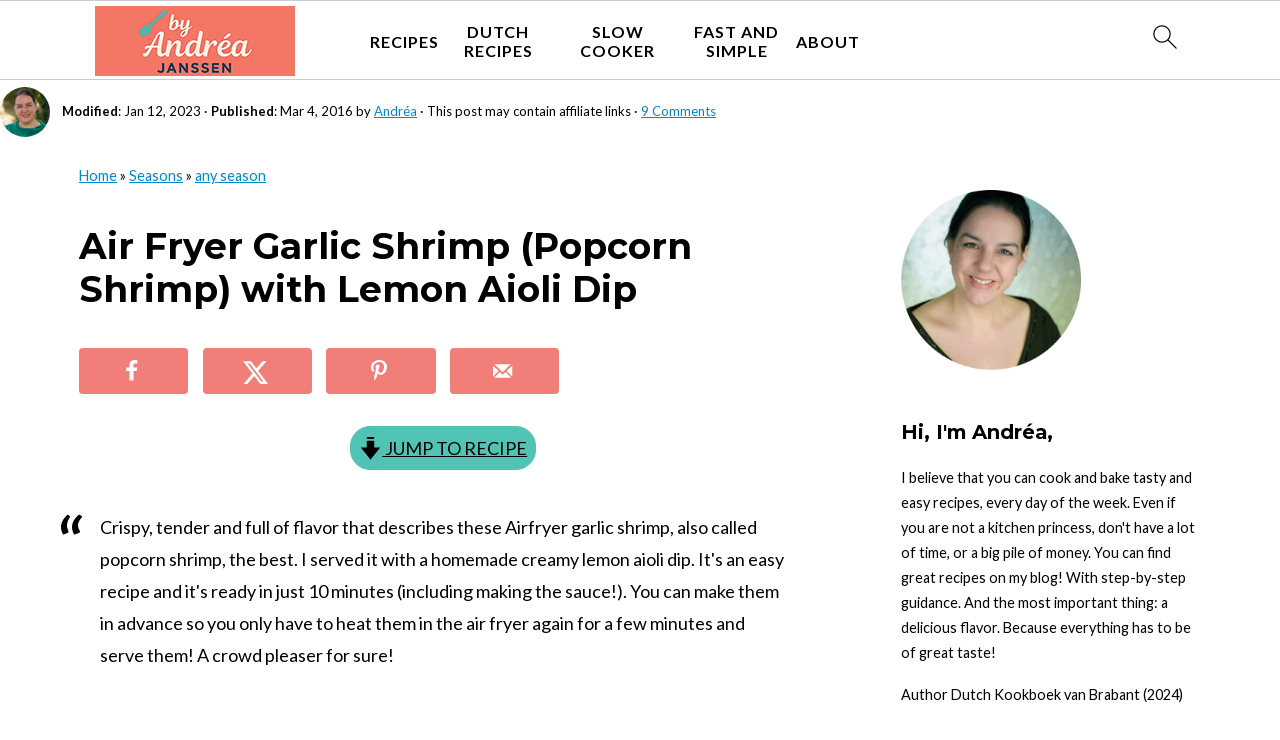

--- FILE ---
content_type: text/html; charset=UTF-8
request_url: https://www.byandreajanssen.com/shrimp-with-lemon/
body_size: 72327
content:
<!DOCTYPE html>
<html lang="en-US">
<head >
<meta charset="UTF-8" />
<meta name="viewport" content="width=device-width, initial-scale=1" />
<style id="pluginthemexcss">/**
 * Styling moved from theme's CSS file to here
 * Theme information must remain in theme's style.css file due to Wordpress setup
 * Minifying + optimization is handled by WP Rocket
 */


/*
HTML5 Reset
----------------------------------------------------------------------------- */


/* ## Baseline Normalize
--------------------------------------------- */

/*! normalize.css v3.0.3 | MIT License | github.com/necolas/normalize.css */
html {
	font-family: sans-serif;
	-webkit-text-size-adjust: 100%;
	-ms-text-size-adjust: 100%;
}

body {
	margin: 0;
}


/* HTML5 display definitions
--------------------------------------------- */

article,
aside,
details,
figcaption,
figure,
footer,
header,
hgroup,
main,
menu,
nav,
section,
summary {
	display: block;
}

audio,
canvas,
progress,
video {
	display: inline-block;
	vertical-align: baseline;
}

audio:not([controls]) {
	display: none;
	height: 0;
}

[hidden],
template {
	display: none;
}


/* Links
--------------------------------------------- */

a {
	background-color: transparent;
}

a:active,
a:hover {
	outline: 0;
}


/* Text-level semantics
--------------------------------------------- */

abbr[title] {
	border-bottom: 1px dotted;
}

b,
strong {
	font-weight: bold;
}

small {
	font-size: 80%;
}

sub,
sup {
	font-size: 75%;
	line-height: 0;
	position: relative;
	vertical-align: baseline;
}

sup {
	top: -0.5em;
}

sub {
	bottom: -0.25em;
}


/* Embedded content
--------------------------------------------- */

img {
	border: 0;
}

svg:not(:root) {
	overflow: hidden;
}


/* Grouping content
--------------------------------------------- */

figure {
	margin: 20px 0;
}

hr {
	-moz-box-sizing: content-box;
	-webkit-box-sizing: content-box;
	box-sizing: content-box;
	height: 0;
}

code,
kbd,
pre,
samp {
	font-family: monospace, monospace;
	font-size: 1em;
	white-space: pre-line; 
	box-shadow: 1px 1px 3px #CCC; 
	padding: 17px; 
	margin: 17px 0;
}


/* Forms
--------------------------------------------- */

button,
input,
optgroup,
select,
textarea {
	color: inherit;
	font: inherit;
	margin: 0;
}

button {
	overflow: visible;
}

button,
select {
	text-transform: none;
	font-family: sans-serif; /* Google Fonts crash Safari */
}

button,
html input[type="button"],
input[type="reset"],
input[type="submit"] {
	cursor: pointer;
	-webkit-appearance: button;
}

button[disabled],
html input[disabled] {
	cursor: default;
}

button::-moz-focus-inner,
input::-moz-focus-inner {
	border: 0;
	padding: 0;
}

input {
	line-height: normal;
}

input[type="checkbox"],
input[type="radio"] {
	-moz-box-sizing: border-box;
	-webkit-box-sizing: border-box;
	box-sizing: border-box;
	padding: 0;
}

input[type="number"]::-webkit-inner-spin-button,
input[type="number"]::-webkit-outer-spin-button {
	height: auto;
}

input[type="search"] {
	-moz-box-sizing: content-box;
	-webkit-box-sizing: content-box;
	box-sizing: content-box;
	-webkit-appearance: textfield;
}

input[type="search"]::-webkit-search-cancel-button,
input[type="search"]::-webkit-search-decoration {
	-webkit-appearance: none;
}

fieldset {
	border: 1px solid #c0c0c0;
	margin: 0 2px;
	padding: 0.35em 0.625em 0.75em;
}

legend {
	border: 0;
	padding: 0;
}

textarea {
	overflow: auto;
}

optgroup {
	font-weight: bold;
}


/* Tables
--------------------------------------------- */

table {
	border-collapse: collapse;
	border-spacing: 0;
}

td,
th {
	padding: 0;
}


/* Box Sizing
--------------------------------------------- */

*,
input[type="search"] {
	-moz-box-sizing: border-box;
	-webkit-box-sizing: border-box;
	box-sizing: border-box;
}


/* Float Clearing
--------------------------------------------- */

.clear:after,
.clearfix:after,
.entry:after,
.entry-content:after,
.nav-primary:after,
.pagination:after,
.site-container:after,
.site-footer:after,
.site-header:after,
.site-inner:after,
.after-entry:after,
.comment-respond:after,
.wrap:after {
	clear: both;
	content: " ";
	display: table;
}

.clear,
.clear-line {
	clear: both;
	margin-bottom: 30px;
}

/* Typographical Elements
--------------------------------------------- */

body {
	background: #fff;
	color: #010101;
	font-size: 18px;
	font-weight: 300;
	letter-spacing: 0.5px;
	line-height: 1.8;
}


::-moz-selection {
	background: #111;
	color: #fff;
}

::selection {
	background: #111;
	color: #fff;
}

a {
	color: #fb6a4a;
	text-decoration: none;
}

.single .content a, 
aside a, 
.site-footer a {
	text-decoration: underline; /* accessibility */
}

a:hover,
a:focus {
	opacity: 0.7;
}

p,
nav#breadcrumbs {
	margin: 5px 0 15px;
	padding: 0;
}

strong {
	font-weight: bold;
}

ol,
ul {
	margin: 0;
	padding: 0;
}

.wp-block-list { 
	padding-left: 37px;
}

blockquote {
	margin: 0;
	padding: 21px;
}

blockquote::before {
	content: "\201C";
	display: block;
	font-size: 77px;
	height: 0;
	position: relative;
	top: -31px;
	left: -41px;
}

.wp-block-pullquote blockquote::before {
	top: -77px;
}

cite {
	font-style: normal;
}


/* Headings
--------------------------------------------- */

h1,
h2,
h3,
h4,
h5,
h6 {
	font-weight: bold;
	line-height: 1.3;
	margin: 37px 0 21px;
	padding: 0;
}

h1 {
	font-size: 1.8em;
}

h2 {
	font-size: 1.625em;
}

h3 {
	font-size: 1.375em;
}

h4 {
	font-size: 1.125em;
}

h5 {
	font-size: 1em;
}

h6 {
	font-size: 1em;
}



/* Objects
--------------------------------------------- */

embed,
iframe,
img,
object,
video,
.wp-caption {
	max-width: 100%;
}

img {
	height: auto; /* used for Modern Sidebar */
}


/* Forms
--------------------------------------------- */

input,
select,
textarea {
	border: 1px solid #eee;
	-webkit-box-shadow: 0 0 0 #fff;
	-webkit-box-shadow: 0 0 0 #fff;
	box-shadow: 0 0 0 #fff;
	font-weight: 300;
	letter-spacing: 0.5px;
	padding: 10px;
}
input:not([type="radio"]):not([type="checkbox"]),
select,
textarea {
	width: 100%;
}
input:focus,
textarea:focus {
	outline: none;
}
.button,
button,
input[type="button"],
input[type="reset"],
input[type="submit"] {
	background: #010101;
	border: 1px solid #010101;
	-webkit-box-shadow: none;
	box-shadow: none;
	color: #fff;
	cursor: pointer;
	font-style: normal;
	font-weight: bold;
	letter-spacing: 2px;
	padding: 7px 17px;
	text-transform: uppercase;
	width: auto;
}

input[type="submit"] {
	letter-spacing: 2px;
}

.button:hover,
.button:focus,
button:hover,
button:focus,
input:hover[type="button"],
input:focus[type="button"],
input:hover[type="reset"],
input:focus[type="reset"],
input:hover[type="submit"],
input:focus[type="submit"] {
	background: #fff;
	color: #010101;
}

input[type="search"]::-webkit-search-cancel-button,
input[type="search"]::-webkit-search-results-button {
	display: none;
}

/* Site Containers
--------------------------------------------- */

.site-container {
	margin: 0 auto;
}

.content-sidebar-wrap,
.site-inner,
.wrap {
	margin: 0 auto;
	max-width: 1170px;
}

.site-inner {
	background: #fff;
	margin: 0 auto;
	padding: 15px 24px;
}

/* Content */
.content {
	float: right;
	width: 728px; 
}

.content-sidebar .content {
	float: left;
}

.full-width-content .content {
	float: none;
	width: 100%;
}

/* Primary Sidebar */
.sidebar-primary {
	float: right;
	width: 300px;
	min-width: 300px !important;
}

/* WordPress
--------------------------------------------- */

.search-form {
	background: #fff;
	border: 1px solid #eee;
	padding: 10px;
}

.search-form input {
	background: #fff url("/wp-content/plugins/feast-plugin/assets/images/search.svg") center right no-repeat;
	-webkit-background-size: contain;
	background-size: contain;
	border: 0;
	padding: 0;
}

.search-form input[type="submit"] {
	border: 0;
	clip: rect(0, 0, 0, 0);
	height: 1px;
	margin: -1px;
	padding: 0;
	position: absolute;
	width: 1px;
}


/* Block Editor (Gutenberg) 
--------------------------------------------- */
figcaption {
	text-align: center;
}
@media only screen and (min-width: 600px) { 
	figcaption {
		font-size: 0.8em;
	}
}


/* ## Screen reader text
--------------------------------------------- */

.screen-reader-text,
.screen-reader-text span,
.screen-reader-shortcut {
	background: #fff;
	border: 0;
	clip: rect(0, 0, 0, 0);
	height: 1px;
	overflow: hidden;
	position: absolute !important;
	width: 1px;
}

.screen-reader-text:focus,
.screen-reader-shortcut:focus,
.genesis-nav-menu .search input[type="submit"]:focus, 
{
	-webkit-box-shadow: 0 0 2px 2px rgba(0,0,0,0.6);
	box-shadow: 0 0 2px 2px rgba(0,0,0,0.6);
	clip: auto !important;
	display: block;
	font-size: 1em;
	font-weight: bold;
	height: auto;
	padding: 15px 23px 14px;
	/* Above WP toolbar. */
	text-decoration: none;
	width: auto;
	z-index: 100000;
}

.genesis-skip-link li {
	height: 0;
	list-style: none;
	width: 0;
}

/* Entries
--------------------------------------------- */

.entry {
	margin-bottom: 37px;
}

.entry-content ol,
.entry-content p,
.entry-content ul,
.quote-caption {
	margin-bottom: 37px;
}

.entry-content &gt; ol li,
.entry-content &gt; ul li {
	margin: 0 0 17px 37px;
}

.entry-content ul li {
	list-style-type: disc;
}

.entry-content ol ol,
.entry-content ul ul,
.entry-content .wp-caption p {
	margin-bottom: 37px;
}

.entry-header {
	margin: 0 0 37px;
}

.entry-meta a {
	text-decoration: underline;
}

.entry-footer .entry-meta {
	border-top: 1px solid #eee;
	padding: 37px 0;
}


/* Comments
--------------------------------------------- */

.comment-respond,
.entry-comments {
	padding: 37px 0;
}

.comment-respond,
.entry-comments {
	margin: 0 0 37px;
}

.comment-author, .comment-meta { 
	display: inline-block; 
	margin: 0 17px 0 0;
}

.comment-respond input[type="email"],
.comment-respond input[type="text"],
.comment-respond input[type="url"] {
	width: 50%;
}

.comment-respond label {
	display: block;
	margin-right: 12px;
}

.comment-list {
	border-top: 1px solid #eee;
}

.comment-list li {
	list-style-type: none;
	margin: 37px 0 0;
	padding: 0;
}

.comment-list article { 
	padding: 17px; 
	overflow: auto;
	border-bottom: 1px solid #F7F7F7;
}

.comment-header {
	margin: 0 0 17px;
}

.comment .avatar {
	-webkit-border-radius: 100%;
	border-radius: 100%;
	display: inline;
	float: left;
	margin: 0 17px 17px 0;
}

.form-allowed-tags {
	background: #f7f9fc;
	font-size: 12px;
	padding: 22px;
}

.comment-reply a {
	color: #555;
	border: 1px solid #CCC;
	border-radius: 5px;
	padding: 12px;
	float: right;
	display: block;
	letter-spacing: 2px;
	text-transform: uppercase;
	text-decoration: none !important;
}

.comment-meta {
	margin: 0;
}

@media only screen and (min-width: 600px) { 
	.comment-meta {
		float:right;
	}
}

.comment-meta {
	margin: 0;
	float:right;
}

.comment-time a, .comment-time {
	color: #555;
}

.comment-content {
	overflow-wrap: break-word;
}

.bypostauthor article {
	background: #f7f9fc;
}

.comment-author-name {
	font-weight: bold;
}

.comment-list .children {  
	margin-left: 17px;
}

.comment-list .children article { 
	border-left: 11px solid #CCC;
}

/*
Sidebars
---------------------------------------------------------------------------------------------------- */

.sidebar li {
	list-style-type: none;
	margin-bottom: 6px;
	padding: 0;
	word-wrap: break-word;
}

.sidebar a {
	font-weight: bold;
}


/*
Site Footer
---------------------------------------------------------------------------------------------------- */

.site-footer {
	text-align: center;
}



/*
Media Queries
----------------------------------------------------------------------------- */


@media only screen and (min-width: 1200px) {
	#before-header {
		visibility: visible;
	}
	.comment-time a, .comment-time {
		font-size: 0.8em;
	}
	.children { 
		margin-left: 17px; 
	}
	.comment-list .children article { 
		border-left: none;
	}
	aside, #breadcrumbs, .entry-meta { 
		font-size: 0.8em; 
	}
}



@media only screen and (max-width: 1079px) {
	.content,
	.sidebar-primary,
	.site-inner,
	.wrap {
		width: 100%;
	}

	.site-inner {
		padding-left: 4%;
		padding-right: 4%;
	}

	.entry,
	.entry-comments,
	.entry-footer .entry-meta,
	.site-header,
	.comment-respond {
		padding: 10px 0;
	}
  
	.entry-footer .entry-meta {
		margin: 0;
		padding-top: 12px;
	}

}

@media only screen and (max-width: 335px) {
	.site-inner {
		padding-left: 0;
		padding-right: 0;
	}
}
</style><meta name='robots' content='index, follow, max-image-preview:large, max-snippet:-1, max-video-preview:-1' />
	<style>img:is([sizes="auto" i], [sizes^="auto," i]) { contain-intrinsic-size: 3000px 1500px }</style>
	<meta name="pinterest-rich-pin" content="false" />
	<!-- This site is optimized with the Yoast SEO Premium plugin v26.4 (Yoast SEO v26.4) - https://yoast.com/wordpress/plugins/seo/ -->
	<title>Air Fryer Garlic Shrimp (Popcorn Shrimp) with Lemon Aioli Dip - By Andrea Janssen</title><link rel="preload" href="https://www.byandreajanssen.nl/wp-content/uploads/2025/09/Andrea19082025d014-bewerkt-bewerkt-2.jpg" as="image" fetchpriority="high"><link rel="preload" href="https://www.byandreajanssen.com/wp-content/uploads/2025/08/liggend-logo-by-andrea-janssen-200-x-70-px.png" as="image" imagesrcset="https://www.byandreajanssen.com/wp-content/uploads/2025/08/liggend-logo-by-andrea-janssen-400-x-140-px.png 2x" fetchpriority="high">
	<meta name="description" content="Crispy, tender, and full of flavor: Airfryer garlic shrimp (popcorn shrimp). Served with a homemade lemon aioli dip. An easy recipe and ready in 10 minutes" />
	<link rel="canonical" href="https://www.byandreajanssen.com/shrimp-with-lemon/" />
	<meta property="og:locale" content="en_US" />
	<meta property="og:type" content="recipe" />
	<meta property="og:title" content="Air Fryer Garlic Shrimp (Popcorn Shrimp) with Lemon Aioli Dip" />
	<meta property="og:description" content="Crispy, tender, and full of flavor: Airfryer garlic shrimp (popcorn shrimp). Served with a homemade lemon aioli dip. An easy recipe and ready in 10 minutes" />
	<meta property="og:url" content="https://www.byandreajanssen.com/shrimp-with-lemon/" />
	<meta property="og:site_name" content="By Andrea Janssen" />
	<meta property="article:publisher" content="http://www.facebook.com/byandreajanssen" />
	<meta property="article:author" content="https://www.facebook.com/byandreajanssen" />
	<meta property="article:published_time" content="2016-03-04T18:05:32+00:00" />
	<meta property="article:modified_time" content="2023-01-12T16:41:19+00:00" />
	<meta property="og:image" content="https://www.byandreajanssen.com/wp-content/uploads/2016/03/Airfryer-garlic-shrimp-with-lemon-aioli-dip-33-bewerkt.jpg" />
	<meta property="og:image:width" content="1200" />
	<meta property="og:image:height" content="1500" />
	<meta property="og:image:type" content="image/jpeg" />
	<meta name="author" content="Andréa" />
	<meta name="twitter:card" content="summary_large_image" />
	<meta name="twitter:creator" content="@byandreajanssen" />
	<meta name="twitter:site" content="@byandreajanssen" />
	<meta name="twitter:label1" content="Written by" />
	<meta name="twitter:data1" content="Andréa" />
	<meta name="twitter:label2" content="Est. reading time" />
	<meta name="twitter:data2" content="3 minutes" />
	<script type="application/ld+json" class="yoast-schema-graph">{"@context":"https://schema.org","@graph":[{"@type":"Article","@id":"https://www.byandreajanssen.com/shrimp-with-lemon/#article","isPartOf":{"@id":"https://www.byandreajanssen.com/shrimp-with-lemon/"},"author":{"name":"Andréa","@id":"https://www.byandreajanssen.com/#/schema/person/703237bc6b1c31cec18de9a512f10aa5"},"headline":"Air Fryer Garlic Shrimp (Popcorn Shrimp) with Lemon Aioli Dip","datePublished":"2016-03-04T18:05:32+00:00","dateModified":"2023-01-12T16:41:19+00:00","wordCount":951,"commentCount":9,"publisher":{"@id":"https://www.byandreajanssen.com/#organization"},"image":{"@id":"https://www.byandreajanssen.com/shrimp-with-lemon/#primaryimage"},"thumbnailUrl":"https://www.byandreajanssen.com/wp-content/uploads/2016/03/Airfryer-garlic-shrimp-with-lemon-aioli-dip-33-bewerkt.jpg","articleSection":["any season","Appetizer","Christmas Recipes","Cocktail party","European recipes","Father's Day","Mother's Day","New Years Eve recipes","Thanksgiving"],"inLanguage":"en-US","potentialAction":[{"@type":"CommentAction","name":"Comment","target":["https://www.byandreajanssen.com/shrimp-with-lemon/#respond"]}]},{"@type":"WebPage","@id":"https://www.byandreajanssen.com/shrimp-with-lemon/","url":"https://www.byandreajanssen.com/shrimp-with-lemon/","name":"Air Fryer Garlic Shrimp (Popcorn Shrimp) with Lemon Aioli Dip - By Andrea Janssen","isPartOf":{"@id":"https://www.byandreajanssen.com/#website"},"primaryImageOfPage":{"@id":"https://www.byandreajanssen.com/shrimp-with-lemon/#primaryimage"},"image":{"@id":"https://www.byandreajanssen.com/shrimp-with-lemon/#primaryimage"},"thumbnailUrl":"https://www.byandreajanssen.com/wp-content/uploads/2016/03/Airfryer-garlic-shrimp-with-lemon-aioli-dip-33-bewerkt.jpg","datePublished":"2016-03-04T18:05:32+00:00","dateModified":"2023-01-12T16:41:19+00:00","description":"Crispy, tender, and full of flavor: Airfryer garlic shrimp (popcorn shrimp). Served with a homemade lemon aioli dip. An easy recipe and ready in 10 minutes","breadcrumb":{"@id":"https://www.byandreajanssen.com/shrimp-with-lemon/#breadcrumb"},"inLanguage":"en-US","potentialAction":[{"@type":"ReadAction","target":["https://www.byandreajanssen.com/shrimp-with-lemon/"]}]},{"@type":"ImageObject","inLanguage":"en-US","@id":"https://www.byandreajanssen.com/shrimp-with-lemon/#primaryimage","url":"https://www.byandreajanssen.com/wp-content/uploads/2016/03/Airfryer-garlic-shrimp-with-lemon-aioli-dip-33-bewerkt.jpg","contentUrl":"https://www.byandreajanssen.com/wp-content/uploads/2016/03/Airfryer-garlic-shrimp-with-lemon-aioli-dip-33-bewerkt.jpg","width":1200,"height":1500,"caption":"Two blue bowls filled with popcorn shrimp. Aioli dip in the background."},{"@type":"BreadcrumbList","@id":"https://www.byandreajanssen.com/shrimp-with-lemon/#breadcrumb","itemListElement":[{"@type":"ListItem","position":1,"name":"Home","item":"https://www.byandreajanssen.com/"},{"@type":"ListItem","position":2,"name":"Seasons","item":"https://www.byandreajanssen.com/seasonal-recipes/"},{"@type":"ListItem","position":3,"name":"any season","item":"https://www.byandreajanssen.com/seasonal-recipes/any-season/"},{"@type":"ListItem","position":4,"name":"Air Fryer Garlic Shrimp (Popcorn Shrimp) with Lemon Aioli Dip"}]},{"@type":"WebSite","@id":"https://www.byandreajanssen.com/#website","url":"https://www.byandreajanssen.com/","name":"By Andrea Janssen","description":"Simple Recipes, Great Taste, Easily Prepared at Home","publisher":{"@id":"https://www.byandreajanssen.com/#organization"},"potentialAction":[{"@type":"SearchAction","target":{"@type":"EntryPoint","urlTemplate":"https://www.byandreajanssen.com/?s={search_term_string}"},"query-input":{"@type":"PropertyValueSpecification","valueRequired":true,"valueName":"search_term_string"}}],"inLanguage":"en-US"},{"@type":"Organization","@id":"https://www.byandreajanssen.com/#organization","name":"By Andrea Janssen","url":"https://www.byandreajanssen.com/","logo":{"@type":"ImageObject","inLanguage":"en-US","@id":"https://www.byandreajanssen.com/#/schema/logo/image/","url":"https://www.byandreajanssen.com/wp-content/uploads/2021/05/BAJ-Logo-Color-Final.jpg","contentUrl":"https://www.byandreajanssen.com/wp-content/uploads/2021/05/BAJ-Logo-Color-Final.jpg","width":1200,"height":800,"caption":"By Andrea Janssen"},"image":{"@id":"https://www.byandreajanssen.com/#/schema/logo/image/"},"sameAs":["http://www.facebook.com/byandreajanssen","https://x.com/byandreajanssen","https://www.instagram.com/byandreajanssen","https://www.pinterest.co.uk/byAndreaJanssen/","https://www.youtube.com/channel/UCywccq6VcblzdDPsxpN0org"]},{"@type":"Person","@id":"https://www.byandreajanssen.com/#/schema/person/703237bc6b1c31cec18de9a512f10aa5","name":"Andréa","image":{"@type":"ImageObject","inLanguage":"en-US","@id":"https://www.byandreajanssen.com/#/schema/person/image/","url":"https://secure.gravatar.com/avatar/90d76198f834fa07a8b9dc42ecd351246ed8e0811c5ff394649c83407ac70713?s=96&d=mm&r=g","contentUrl":"https://secure.gravatar.com/avatar/90d76198f834fa07a8b9dc42ecd351246ed8e0811c5ff394649c83407ac70713?s=96&d=mm&r=g","caption":"Andréa"},"description":"Foodblogger and food photographer As long as I can remember I love to bake and cook. I can dream away with cooking books and watching cooking shows is me-time. Besides cooking, baking and blogging, we’ve got our own photostudio in The Netherlands, Janssen-Fotografie, where as I make all the food photo’s.","sameAs":["https://www.byandreajanssen.com/about/","https://www.facebook.com/byandreajanssen","https://www.instagram.com/byandreajanssen"]},{"@type":"Recipe","name":"Airfryer garlic shrimp (popcorn shrimp) with lemon aioli dip","author":{"@id":"https://www.byandreajanssen.com/#/schema/person/703237bc6b1c31cec18de9a512f10aa5"},"description":"Crispy, tender, and full of flavor that describes these Airfryer garlic shrimp, also called popcorn shrimp, the best. I served it with a homemade creamy lemon aioli dip. It’s an easy recipe and it’s ready in just 10 minutes (including making the sauce!). You can make them in advance so you only have to heat them in the air fryer again for a few minutes and serve them! A crowd-pleaser for sure!","datePublished":"2016-03-04T19:05:32+00:00","image":["https://www.byandreajanssen.com/wp-content/uploads/2016/03/Airfryer-garlic-shrimp-with-lemon-aioli-dip-33-bewerkt.jpg","https://www.byandreajanssen.com/wp-content/uploads/2016/03/Airfryer-garlic-shrimp-with-lemon-aioli-dip-33-bewerkt-500x500.jpg","https://www.byandreajanssen.com/wp-content/uploads/2016/03/Airfryer-garlic-shrimp-with-lemon-aioli-dip-33-bewerkt-500x375.jpg","https://www.byandreajanssen.com/wp-content/uploads/2016/03/Airfryer-garlic-shrimp-with-lemon-aioli-dip-33-bewerkt-480x270.jpg"],"recipeYield":["20","20 appetizers"],"prepTime":"PT5M","cookTime":"PT5M","totalTime":"PT10M","recipeIngredient":["½ cup  mayonnaise","½ teaspoon  lemon (grated)","1 teaspoon  garlic powder","1 ½ teaspoon lemon juice","1 teaspoon  parsley (chopped)","1 teaspoon lemon juice","2 teaspoons  olive oil (extra vierge)","12 ounces  shrimp (large or medium, peeled and deveined)","6 tablespoons  all-purpose flour","1  egg (size M)","1 cup  panko bread crumbs","½ teaspoon  paprika powder","1 teaspoon  garlic powder","½ teaspoon  onion powder","¼ teaspoon  salt","⅛ teaspoon  ground black pepper"],"recipeInstructions":[{"@type":"HowToSection","name":"Lemon aioli dip","itemListElement":[{"@type":"HowToStep","text":"In a small bowl combine all the ingredients and whisk well. Store in the refrigerator until use.","name":"In a small bowl combine all the ingredients and whisk well. Store in the refrigerator until use.","url":"https://www.byandreajanssen.com/shrimp-with-lemon/#wprm-recipe-120671-step-0-0"}]},{"@type":"HowToSection","name":"Airfryer garlic shrimp","itemListElement":[{"@type":"HowToStep","text":"Place the shrimp in a bowl and add some flour to it. Toss the shrimp until they’re evenly coated. Remove excess flour.","name":"Place the shrimp in a bowl and add some flour to it. Toss the shrimp until they’re evenly coated. Remove excess flour.","url":"https://www.byandreajanssen.com/shrimp-with-lemon/#wprm-recipe-120671-step-1-0"},{"@type":"HowToStep","text":"In a second bowl beat the egg.","name":"In a second bowl beat the egg.","url":"https://www.byandreajanssen.com/shrimp-with-lemon/#wprm-recipe-120671-step-1-1"},{"@type":"HowToStep","text":"Take a third bowl and mix the panko with paprika powder, garlic powder, onion powder, salt, and ground pepper.","name":"Take a third bowl and mix the panko with paprika powder, garlic powder, onion powder, salt, and ground pepper.","url":"https://www.byandreajanssen.com/shrimp-with-lemon/#wprm-recipe-120671-step-1-2"},{"@type":"HowToStep","text":"Put the bowls in front of you. Take a shrimp and dip in the egg, then toss in the panko mixture. Press slightly. Put on a plate and repeat for the other shrimp.","name":"Put the bowls in front of you. Take a shrimp and dip in the egg, then toss in the panko mixture. Press slightly. Put on a plate and repeat for the other shrimp.","url":"https://www.byandreajanssen.com/shrimp-with-lemon/#wprm-recipe-120671-step-1-3"},{"@type":"HowToStep","text":"Bake in the air fryer at 390 °F (400 °C) for 5 minutes.","name":"Bake in the air fryer at 390 °F (400 °C) for 5 minutes.","url":"https://www.byandreajanssen.com/shrimp-with-lemon/#wprm-recipe-120671-step-1-4"},{"@type":"HowToStep","text":"Serve hot with the lemon aioli dip.","name":"Serve hot with the lemon aioli dip.","url":"https://www.byandreajanssen.com/shrimp-with-lemon/#wprm-recipe-120671-step-1-5"}]}],"aggregateRating":{"@type":"AggregateRating","ratingValue":"5","ratingCount":"8","reviewCount":"3"},"review":[{"@type":"Review","reviewRating":{"@type":"Rating","ratingValue":"5"},"reviewBody":"This is a great way to cook shrimp! They came out so crispy, and the aioli was delicious.","author":{"@type":"Person","name":"Amanda Dixon"},"datePublished":"2021-11-25"},{"@type":"Review","reviewRating":{"@type":"Rating","ratingValue":"5"},"reviewBody":"Yet another reason to buy an airfryer. I must be the only one without right now. This is one of my favourite appetizers and I'd love to be able to make them without frying them.","author":{"@type":"Person","name":"Bernice"},"datePublished":"2021-11-25"},{"@type":"Review","reviewRating":{"@type":"Rating","ratingValue":"5"},"reviewBody":"Our popcorn shrimp turned out amazing, better than anything I have ever had in a restaurant, and it was so easy! I can't wait to make it again, but I will have to double it next time because it didn't last long!","author":{"@type":"Person","name":"Jeri"},"datePublished":"2021-11-25"}],"recipeCategory":["Appetizers and Snacks","Breakfast"],"recipeCuisine":["American"],"keywords":"an appetizer recipe with fish, fingerfood with shrimp","nutrition":{"@type":"NutritionInformation","calories":"66 kcal","carbohydrateContent":"4 g","proteinContent":"1 g","fatContent":"5 g","saturatedFatContent":"1 g","transFatContent":"1 g","cholesterolContent":"11 mg","sodiumContent":"90 mg","fiberContent":"1 g","sugarContent":"1 g","unsaturatedFatContent":"4 g","servingSize":"1 serving"},"@id":"https://www.byandreajanssen.com/shrimp-with-lemon/#recipe","isPartOf":{"@id":"https://www.byandreajanssen.com/shrimp-with-lemon/#article"},"mainEntityOfPage":"https://www.byandreajanssen.com/shrimp-with-lemon/"}]}</script>
	<!-- / Yoast SEO Premium plugin. -->


<link rel='dns-prefetch' href='//scripts.mediavine.com' />
<link rel="alternate" type="application/rss+xml" title="By Andrea Janssen &raquo; Feed" href="https://www.byandreajanssen.com/feed/" />
<script type="pmdelayedscript" data-cfasync="false" data-no-optimize="1" data-no-defer="1" data-no-minify="1">(()=>{"use strict";const e=[400,500,600,700,800,900],t=e=>`wprm-min-${e}`,n=e=>`wprm-max-${e}`,s=new Set,o="ResizeObserver"in window,r=o?new ResizeObserver((e=>{for(const t of e)c(t.target)})):null,i=.5/(window.devicePixelRatio||1);function c(s){const o=s.getBoundingClientRect().width||0;for(let r=0;r<e.length;r++){const c=e[r],a=o<=c+i;o>c+i?s.classList.add(t(c)):s.classList.remove(t(c)),a?s.classList.add(n(c)):s.classList.remove(n(c))}}function a(e){s.has(e)||(s.add(e),r&&r.observe(e),c(e))}!function(e=document){e.querySelectorAll(".wprm-recipe").forEach(a)}();if(new MutationObserver((e=>{for(const t of e)for(const e of t.addedNodes)e instanceof Element&&(e.matches?.(".wprm-recipe")&&a(e),e.querySelectorAll?.(".wprm-recipe").forEach(a))})).observe(document.documentElement,{childList:!0,subtree:!0}),!o){let e=0;addEventListener("resize",(()=>{e&&cancelAnimationFrame(e),e=requestAnimationFrame((()=>s.forEach(c)))}),{passive:!0})}})();</script><link rel='stylesheet' id='wprm-public-css' href='https://www.byandreajanssen.com/wp-content/plugins/wp-recipe-maker/dist/public-modern.css?ver=10.2.4' media='all' />
<link rel='stylesheet' id='foodie-pro-5-css' href='https://www.byandreajanssen.com/wp-content/themes/foodiepro5/style.css?ver=5.0.0' media='all' />
<link rel='stylesheet' id='wp-block-library-css' href='https://www.byandreajanssen.com/wp-includes/css/dist/block-library/style.min.css?ver=6.8.2' media='all' />
<style id='wp-block-library-inline-css'>
.wp-block-group.is-style-full-width-slanted { -webkit-transform: skewY(1.5deg); transform: skewY(1.5deg); -ms-transform-origin: 100% 0; -webkit-transform-origin: 100% 0; transform-origin: 100% 0; margin-bottom: 20px !important; margin-top: 60px !important; padding-bottom: 70px !important; } .wp-block-group.is-style-full-width-slanted > .wp-block-group__inner-container { -webkit-transform: skewY(-1.5deg); transform: skewY(-1.5deg); -ms-transform-origin: 100% 0; -webkit-transform-origin: 100% 0; transform-origin: 100% 0; }
.is-style-feast-inline-heading-group h2:first-of-type, .is-style-feast-inline-heading-group h3:first-of-type { transform: translateY(-0.7em);  background: #FFF; display: inline-block; padding: 0 0.5em 0; margin: 0 0.5em; } .is-style-feast-inline-heading-group { border: 2px solid var(--global-palette6, #CCC); padding: 0 1em 1em; margin: 3em 0 2em; } .is-style-feast-inline-heading-group h2:first-child+*, .is-style-feast-inline-heading-group h3:first-child+* { margin-top: 0; }
.is-style-button-right-arrow .wp-element-button::after { content: "→"; position: relative; margin-left: 0.2em; }
.is-style-button-external-arrow .wp-element-button::after { content: "↗"; position: relative; margin-left: 0.2em; }
.is-style-paragraph-right-arrow a::after { content: " →"; position: relative; margin-left: 0; }
.is-style-paragraph-external-arrow a::after { content: " ↗"; position: relative; margin-left: 0; }
.is-style-basic-columns .wp-block-column { background-color: var(--branding-color-background, #EEEEEE); color: var(--branding-color-background-text, #000000); padding: 17px 11px; }
.is-style-book-cover img { box-shadow: 4px 4px 20px #454545; transform: rotate(3deg) scale(0.9); -webkit-backface-visibility: hidden; margin-top: 10px; margin-bottom: 10px; } .is-style-book-cover { padding: 10px; }
.is-style-polaroid img { border-bottom: 50px solid #fff; border-right: 15px solid #fff; border-left: 15px solid #fff; border-top: 10px solid #fff; box-shadow: 5px 5px 15px rgba(0, 0, 0, .4); transform: rotate(-5deg) scale(0.9); -webkit-backface-visibility: hidden; margin: 10px 0; }

			.wp-block-media-text.is-style-book-cover {
				grid-template-columns: 30% 1fr;
			}
			.wp-block-media-text.is-style-book-cover img {
				box-shadow: 4px 4px 20px rgba(0,0,0,0.5);
				transform: rotate(-6deg) scale(0.9);
				-webkit-backface-visibility: hidden;
				margin-top: 10px; margin-bottom: 10px;
			}
			.wp-block-media-text.is-style-book-cover .wp-block-media-text__media {
				display: flex;
				justify-content: center;
			}
			.wp-block-media-text.is-style-book-cover .wp-block-media-text__content {
				padding: 0 0 0 40px;
			}
			@media(max-width:600px) {
				.wp-block-media-text.is-style-book-cover img {
					max-width: 200px;
				}
				.wp-block-media-text.is-style-book-cover .wp-block-media-text__content {
					padding: 20px 0 0 0;
					text-align: center;
				}
				.wp-block-media-text.is-style-book-cover .wp-block-media-text__content .wp-block-buttons {
					justify-content: center;
				}
			}
		

			.wp-block-media-text.is-style-polaroid-media-text {
				grid-template-columns: 30% 1fr;
			}
			.wp-block-media-text.is-style-polaroid-media-text img {
				transform: rotate(-10deg) scale(0.9);
				-webkit-backface-visibility: hidden;
				margin-top: 10px;
				margin-bottom: 10px;
				border: 10px solid var(--branding-color-background, #ccc);
			}
			.wp-block-group.is-style-full-width-feature-wrapper .wp-block-media-text.is-style-polaroid-media-text img,
			.wp-block-group.is-style-full-width-custom-background-feature-wrapper .wp-block-media-text.is-style-polaroid-media-text img,
			.wp-block-group.is-style-feast-branding-background .wp-block-media-text.is-style-polaroid-media-text img {
				border-color: #fff;
			}
			.wp-block-media-text.is-style-polaroid-media-text .wp-block-media-text__media {
				display: flex;
				justify-content: center;
			}
			.wp-block-media-text.is-style-polaroid-media-text .wp-block-media-text__content {
				padding: 0 0 0 40px;
			}
			@media(max-width:600px) {
				.wp-block-media-text.is-style-polaroid-media-text img {
					max-width: 75%;
				}
				.wp-block-media-text.is-style-polaroid-media-text .wp-block-media-text__content {
					padding: 20px 0 0 0;
					text-align: center;
				}
				.wp-block-media-text.is-style-polaroid-media-text .wp-block-media-text__content .wp-block-buttons {
					justify-content: center;
				}
			}
		

			.is-style-post-info-author {
				grid-template-columns: 50px 1fr !important;
				grid-gap: 12px;
			}
			.is-style-post-info-author .wp-block-media-text__content {
				padding: 7px 0;
			}
			.is-style-post-info-author .wp-block-media-text__content a {
				text-decoration: underline;
			}
			.is-style-post-info-author .wp-block-media-text__media img {
				border-radius: 100px;
			}
			.is-style-post-info-author.has-background {
				padding: 7px;
				margin: 7px 0;
			}
		

			.is-style-post-info-author-100px {
				grid-template-columns: 100px 1fr !important;
				grid-gap: 15px;
			}
			.is-style-post-info-author-100px .wp-block-media-text__content {
				padding: 7px 0;
			}
			.is-style-post-info-author-100px .wp-block-media-text__content a {
				text-decoration: underline;
			}
			.is-style-post-info-author-100px .wp-block-media-text__media img {
				border-radius: 100px;
			}
			.is-style-post-info-author-100px.has-background {
				padding: 7px;
				margin: 7px 0;
			}
		
.is-style-media-text-white-background { background: #FFF; color: #000; margin: 11px 0; box-shadow: 1px 1px 4px #999; } body .is-style-media-text-white-background a { color: var(--branding-color-links); }
.is-style-media-text-white-background-flat { background: #FFF; color: #000; margin: 11px 0; } body .is-style-media-text-white-background-flat a { color: var(--branding-color-links); }
.is-style-media-text-image-border .wp-block-media-text__media { outline: 2px solid var(--branding-color-accents); padding: 11px; margin: 11px 0; } .feast-media-text-image-round.is-style-media-text-image-border .wp-block-media-text__media { border-radius: 50%; }
.is-style-media-text-image-frame .wp-block-media-text__media { border: 8px solid var(--branding-color-accents); } .feast-media-text-image-round.is-style-media-text-image-frame .wp-block-media-text__media { border-radius: 50%; }
.is-style-media-text-full-border { outline: 2px solid var(--branding-color-accents); padding: 11px; margin: 11px 0; box-shadow: 1px 1px 4px #999   }
.is-style-media-text-background-only { background: var(--branding-color-background); color: var(--branding-color-background-text); box-shadow: 1px 1px 4px #999; } .is-style-media-text-background-only a { color: var(--branding-color-background-text) !important; }

					.is-style-media-text-circle-image .wp-block-media-text__media img {
						border-radius: 50%;
					}
				

					.is-style-media-text-small-circle-image {
						display: flex;
						position: relative;
						margin-bottom: 27px;
					}
					.wp-block-media-text.is-style-media-text-small-circle-image .editor-media-container__resizer,
					.is-style-media-text-small-circle-image .wp-block-media-text__media {
						width: 150px !important;
						position: absolute !important;
						left: 0;
						top: 50%;
						transform: translateY(-50%);
						z-index: 1;
					}
					.is-style-media-text-small-circle-image .wp-block-media-text__media img {
						border-radius: 150px;
					}
					.is-style-media-text-small-circle-image .wp-block-media-text__content {
						width: calc(100% - 32px);
						margin-left: 32px;
						padding: 27px 27px 27px 150px;
						background: var(--branding-color-background);
						color: var(--branding-color-background-text);
					}
					.is-style-media-text-small-circle-image .wp-block-media-text__content * {
						color: var(--branding-color-background-text);
					}
					@media(min-width:601px) {
						.is-style-media-text-small-circle-image.has-media-on-the-right .wp-block-media-text__media {
							left: auto;
							right: 0;
						}
						.is-style-media-text-small-circle-image.has-media-on-the-right .wp-block-media-text__content {
							margin-left: 0;
							margin-right: 32px;
							padding: 27px 150px 27px 27px;
						}
					}
					@media(max-width:600px) {
						.is-style-media-text-small-circle-image .wp-block-media-text__media {
							left: 50%;
							transform: translateX(-50%);
							top: 0;
						}
						.is-style-media-text-small-circle-image .wp-block-media-text__content {
							width: 100%;
							margin-top: 32px;
							margin-left: 0;
							padding-top: calc(118px + var(--feast-spacing-s)) !important;
						}
					}
				
.is-style-left-bar { border-left: 5px solid var(--branding-color-background, #CCC); padding-left: 22px; margin: 22px 0; } .is-style-left-bar::before { content: none; }
.is-style-feast-txt-message { background: var(--branding-color-background, var(--global-palette7, #EEE)); border-radius: 7px; padding: 22px; margin: 44px 0; position: relative; } .is-style-feast-txt-message::before { content: none; } .is-style-feast-txt-message::after {  content: ""; position: absolute; width: 0; height: 0; top: 100%; left: 34px; border-top: 28px solid var(--branding-color-background, #EEE); border-left: 0 solid transparent; border-right: 28px solid transparent;  } .is-style-feast-txt-message:nth-of-type(odd)::after { left: unset; right: 34px; border-right: 0 solid transparent; border-left: 28px solid transparent; } .feast-plugin .is-style-feast-txt-message *, .editor-styles-wrapper .is-style-feast-txt-message * { color: var(--branding-color-background-text, #010101); }
.is-style-foodie-pro { padding: 22px 7px 22px 27px; margin: 27px 0; } .is-style-foodie-pro::before {  content: "\201C"; display: block; font-size: 77px; height: 0; position: relative; top: -37px; left: -41px; color: var(--branding-color-primary, #010101);  }
.is-style-cookd-pro { line-height: 1.1em; font-size: 1.1em; padding: 0 15%; text-align: center; margin-bottom: 22px; } .is-style-cookd-pro::before, .is-style-cookd-pro::after { background: var(--branding-color-accents, #CCC); content: "" !important; display: block; height: 1px; margin: 10% auto; width: 50px; top: 0; left: 0; }
.is-style-seasoned-pro { border-bottom: 1px solid #CCC; border-top: 1px solid #CCC; color: #333333; font-size: 130%; margin: 77px 37px; padding-top: 0; padding-bottom: 37px; text-align: center; } .is-style-seasoned-pro::before { background: var(--branding-color-accents, #DDDDDD); color: var(--branding-color-accents-text, #010101); -webkit-border-radius: 100%; border-radius: 100%; content: "\201C"; display: table; font-family: Times New Roman, serif; font-size: 57px; height: 0; line-height: 1; margin: -7px auto 7px; padding: 17px 15px 0; position: relative; left: 0; text-align: center; width: 47px; }
.is-style-featured-comment { line-height: 1.7em; font-size: 1.1em; padding: 0 12px; margin: 64px 0; font-weight: bold; position: relative; } .is-style-featured-comment::before { content: "Featured Comment" !important; text-transform: uppercase; color: #999;  left: 0; font-size: 0.8em;}  .is-style-featured-comment cite { float: right; text-transform: uppercase; font-size: 0.8em; color: #999; } .is-style-featured-comment cite::before { content: "⭐⭐⭐⭐⭐"; margin-right: 13px; } .is-style-featured-comment p { margin: 17px 0 !important; }
@media only screen and (min-width: 1023px) { .is-style-feast-2-column-list { display: grid; grid-template-columns: 1fr 1fr; gap: 0 37px; } .editor-styles-wrapper :where(:not(.is-layout-flex,.is-layout-grid))>.is-style-feast-2-column-list li { margin-left: unset; margin-right: unset; } }
@media only screen and (min-width: 1023px) { .is-style-feast-3-column-list { display: grid; grid-template-columns: 1fr 1fr 1fr; gap: 0 37px; } .editor-styles-wrapper :where(:not(.is-layout-flex,.is-layout-grid))>.is-style-feast-3-column-list li { margin-left: unset; margin-right: unset; } }
ol.is-style-circle-number-list { list-style-type: none; counter-reset: my-counter; padding-left: 44px; } ol.is-style-circle-number-list li { list-style-type: none; counter-increment: my-counter; position: relative; margin-bottom: var(--feast-spacing-xs) !important; margin-left: 0 !important; } ol.is-style-circle-number-list li:last-child { margin-bottom: 0; } ol.is-style-circle-number-list li::before { content: counter(my-counter);position: absolute; top: 2px; left: -36px; width: 28px; height: 28px; display: flex; align-items: center;justify-content: center; border-radius: 28px; font-size: 14px; font-weight: bold; } ol.is-style-circle-number-list[start="2"] { counter-reset: my-counter 1; } ol.is-style-circle-number-list[start="3"] { counter-reset: my-counter 2; } ol.is-style-circle-number-list[start="4"] { counter-reset: my-counter 3; } ol.is-style-circle-number-list[start="5"] { counter-reset: my-counter 4; } ol.is-style-circle-number-list[start="6"] { counter-reset: my-counter 5; } ol.is-style-circle-number-list[start="7"] { counter-reset: my-counter 6; } ol.is-style-circle-number-list[start="8"] { counter-reset: my-counter 7; } ol.is-style-circle-number-list[start="9"] { counter-reset: my-counter 8; } ol.is-style-circle-number-list[start="10"] { counter-reset: my-counter 9; } ol.is-style-circle-number-list[start="11"] { counter-reset: my-counter 10; } ol.is-style-circle-number-list[start="12"] { counter-reset: my-counter 11; } ol.is-style-circle-number-list[start="13"] { counter-reset: my-counter 12; } ol.is-style-circle-number-list[start="14"] { counter-reset: my-counter 13; } ol.is-style-circle-number-list[start="15"] { counter-reset: my-counter 14; } ol.is-style-circle-number-list[start="16"] { counter-reset: my-counter 15; } ol.is-style-circle-number-list[start="17"] { counter-reset: my-counter 16; } ol.is-style-circle-number-list[start="18"] { counter-reset: my-counter 17; } ol.is-style-circle-number-list[start="19"] { counter-reset: my-counter 18; } ol.is-style-circle-number-list[start="20"] { counter-reset: my-counter 19; }
.wp-block-separator.is-style-separator-dots { background-color: var(--branding-color-accents);  -webkit-mask-image: url("https://www.byandreajanssen.com/wp-content/plugins/feast-plugin/assets/images/separator-dots.svg");  mask-image: url("https://www.byandreajanssen.com/wp-content/plugins/feast-plugin/assets/images/separator-dots.svg"); -webkit-mask-size: 70px; -webkit-mask-repeat: repeat-x; min-height: 5px; margin-top: 16px; margin-top: 16px; border-top: none; }
.wp-block-separator.is-style-separator-sprinkles { background-color: var(--branding-color-accents);  -webkit-mask-image: url("https://www.byandreajanssen.com/wp-content/plugins/feast-plugin/assets/images/separator-sprinkles.svg");  mask-image: url("https://www.byandreajanssen.com/wp-content/plugins/feast-plugin/assets/images/separator-sprinkles.svg"); min-height: 32px; margin-top: 16px; margin-top: 16px; border-top: none; }
.wp-block-separator.is-style-separator-stripes { background-color: var(--branding-color-accents);  -webkit-mask-image: url("https://www.byandreajanssen.com/wp-content/plugins/feast-plugin/assets/images/separator-stripes.svg"); mask-image: url("https://www.byandreajanssen.com/wp-content/plugins/feast-plugin/assets/images/separator-stripes.svg"); -webkit-mask-size: 12px; -webkit-mask-repeat: repeat-x;  min-height: 12px; margin-top: 16px; margin-top: 16px; border-top: none; }
.wp-block-separator.is-style-separator-wavy { background-color: var(--branding-color-accents);  -webkit-mask-image: url("https://www.byandreajanssen.com/wp-content/plugins/feast-plugin/assets/images/separator-wavy.svg"); mask-image: url("https://www.byandreajanssen.com/wp-content/plugins/feast-plugin/assets/images/separator-wavy.svg"); -webkit-mask-size: 25px;  -webkit-mask-repeat: repeat-x; min-height: 7px; margin-top: 16px; margin-top: 16px; border-top: none; }
body { counter-reset: step-count; } .is-style-step-count {  counter-increment: step-count; position: relative; padding-left: 1.6em; } .is-style-step-count::before { content: counter(step-count); position: absolute; top: 0.1em; left: 0; width: 2.2em; height: 2.2em; display: flex; align-items: center; justify-content: center; border-radius: 2.2em; font-size: 0.55em; font-weight: bold; }
@media only screen and (min-width: 1023px) { h2.is-style-heading-right-line { overflow: hidden; text-align: left !important; } h2.is-style-heading-right-line:after { background-color: var(--branding-color-accents); content: ""; display: inline-block; height: 1px; position: relative; vertical-align: middle; width: 100%; left: 0.3em; margin-right: -50%; } }
</style>
<style id='classic-theme-styles-inline-css'>
/*! This file is auto-generated */
.wp-block-button__link{color:#fff;background-color:#32373c;border-radius:9999px;box-shadow:none;text-decoration:none;padding:calc(.667em + 2px) calc(1.333em + 2px);font-size:1.125em}.wp-block-file__button{background:#32373c;color:#fff;text-decoration:none}
</style>
<link rel='stylesheet' id='wprmp-public-css' href='https://www.byandreajanssen.com/wp-content/plugins/wp-recipe-maker-premium/dist/public-elite.css?ver=10.2.4' media='all' />
<style id='global-styles-inline-css'>
:root{--wp--preset--aspect-ratio--square: 1;--wp--preset--aspect-ratio--4-3: 4/3;--wp--preset--aspect-ratio--3-4: 3/4;--wp--preset--aspect-ratio--3-2: 3/2;--wp--preset--aspect-ratio--2-3: 2/3;--wp--preset--aspect-ratio--16-9: 16/9;--wp--preset--aspect-ratio--9-16: 9/16;--wp--preset--color--black: #000;--wp--preset--color--cyan-bluish-gray: #abb8c3;--wp--preset--color--white: #FFF;--wp--preset--color--pale-pink: #f78da7;--wp--preset--color--vivid-red: #cf2e2e;--wp--preset--color--luminous-vivid-orange: #ff6900;--wp--preset--color--luminous-vivid-amber: #fcb900;--wp--preset--color--light-green-cyan: #7bdcb5;--wp--preset--color--vivid-green-cyan: #00d084;--wp--preset--color--pale-cyan-blue: #8ed1fc;--wp--preset--color--vivid-cyan-blue: #0693e3;--wp--preset--color--vivid-purple: #9b51e0;--wp--preset--color--feast-branding-color-primary: #f27379;--wp--preset--color--feast-branding-color-accents: #f3d06f;--wp--preset--color--feast-branding-color-background: #f7f2ea;--wp--preset--color--feast-branding-color-cta: #50c3b5;--wp--preset--color--feast-branding-color-links: #0088cc;--wp--preset--gradient--vivid-cyan-blue-to-vivid-purple: linear-gradient(135deg,rgba(6,147,227,1) 0%,rgb(155,81,224) 100%);--wp--preset--gradient--light-green-cyan-to-vivid-green-cyan: linear-gradient(135deg,rgb(122,220,180) 0%,rgb(0,208,130) 100%);--wp--preset--gradient--luminous-vivid-amber-to-luminous-vivid-orange: linear-gradient(135deg,rgba(252,185,0,1) 0%,rgba(255,105,0,1) 100%);--wp--preset--gradient--luminous-vivid-orange-to-vivid-red: linear-gradient(135deg,rgba(255,105,0,1) 0%,rgb(207,46,46) 100%);--wp--preset--gradient--very-light-gray-to-cyan-bluish-gray: linear-gradient(135deg,rgb(238,238,238) 0%,rgb(169,184,195) 100%);--wp--preset--gradient--cool-to-warm-spectrum: linear-gradient(135deg,rgb(74,234,220) 0%,rgb(151,120,209) 20%,rgb(207,42,186) 40%,rgb(238,44,130) 60%,rgb(251,105,98) 80%,rgb(254,248,76) 100%);--wp--preset--gradient--blush-light-purple: linear-gradient(135deg,rgb(255,206,236) 0%,rgb(152,150,240) 100%);--wp--preset--gradient--blush-bordeaux: linear-gradient(135deg,rgb(254,205,165) 0%,rgb(254,45,45) 50%,rgb(107,0,62) 100%);--wp--preset--gradient--luminous-dusk: linear-gradient(135deg,rgb(255,203,112) 0%,rgb(199,81,192) 50%,rgb(65,88,208) 100%);--wp--preset--gradient--pale-ocean: linear-gradient(135deg,rgb(255,245,203) 0%,rgb(182,227,212) 50%,rgb(51,167,181) 100%);--wp--preset--gradient--electric-grass: linear-gradient(135deg,rgb(202,248,128) 0%,rgb(113,206,126) 100%);--wp--preset--gradient--midnight: linear-gradient(135deg,rgb(2,3,129) 0%,rgb(40,116,252) 100%);--wp--preset--font-size--small: 13px;--wp--preset--font-size--medium: 20px;--wp--preset--font-size--large: 36px;--wp--preset--font-size--x-large: 42px;--wp--preset--spacing--20: 0.44rem;--wp--preset--spacing--30: 0.67rem;--wp--preset--spacing--40: 1rem;--wp--preset--spacing--50: 1.5rem;--wp--preset--spacing--60: 2.25rem;--wp--preset--spacing--70: 3.38rem;--wp--preset--spacing--80: 5.06rem;--wp--preset--shadow--natural: 6px 6px 9px rgba(0, 0, 0, 0.2);--wp--preset--shadow--deep: 12px 12px 50px rgba(0, 0, 0, 0.4);--wp--preset--shadow--sharp: 6px 6px 0px rgba(0, 0, 0, 0.2);--wp--preset--shadow--outlined: 6px 6px 0px -3px rgba(255, 255, 255, 1), 6px 6px rgba(0, 0, 0, 1);--wp--preset--shadow--crisp: 6px 6px 0px rgba(0, 0, 0, 1);}:where(.is-layout-flex){gap: 0.5em;}:where(.is-layout-grid){gap: 0.5em;}body .is-layout-flex{display: flex;}.is-layout-flex{flex-wrap: wrap;align-items: center;}.is-layout-flex > :is(*, div){margin: 0;}body .is-layout-grid{display: grid;}.is-layout-grid > :is(*, div){margin: 0;}:where(.wp-block-columns.is-layout-flex){gap: 2em;}:where(.wp-block-columns.is-layout-grid){gap: 2em;}:where(.wp-block-post-template.is-layout-flex){gap: 1.25em;}:where(.wp-block-post-template.is-layout-grid){gap: 1.25em;}.has-black-color{color: var(--wp--preset--color--black) !important;}.has-cyan-bluish-gray-color{color: var(--wp--preset--color--cyan-bluish-gray) !important;}.has-white-color{color: var(--wp--preset--color--white) !important;}.has-pale-pink-color{color: var(--wp--preset--color--pale-pink) !important;}.has-vivid-red-color{color: var(--wp--preset--color--vivid-red) !important;}.has-luminous-vivid-orange-color{color: var(--wp--preset--color--luminous-vivid-orange) !important;}.has-luminous-vivid-amber-color{color: var(--wp--preset--color--luminous-vivid-amber) !important;}.has-light-green-cyan-color{color: var(--wp--preset--color--light-green-cyan) !important;}.has-vivid-green-cyan-color{color: var(--wp--preset--color--vivid-green-cyan) !important;}.has-pale-cyan-blue-color{color: var(--wp--preset--color--pale-cyan-blue) !important;}.has-vivid-cyan-blue-color{color: var(--wp--preset--color--vivid-cyan-blue) !important;}.has-vivid-purple-color{color: var(--wp--preset--color--vivid-purple) !important;}.has-black-background-color{background-color: var(--wp--preset--color--black) !important;}.has-cyan-bluish-gray-background-color{background-color: var(--wp--preset--color--cyan-bluish-gray) !important;}.has-white-background-color{background-color: var(--wp--preset--color--white) !important;}.has-pale-pink-background-color{background-color: var(--wp--preset--color--pale-pink) !important;}.has-vivid-red-background-color{background-color: var(--wp--preset--color--vivid-red) !important;}.has-luminous-vivid-orange-background-color{background-color: var(--wp--preset--color--luminous-vivid-orange) !important;}.has-luminous-vivid-amber-background-color{background-color: var(--wp--preset--color--luminous-vivid-amber) !important;}.has-light-green-cyan-background-color{background-color: var(--wp--preset--color--light-green-cyan) !important;}.has-vivid-green-cyan-background-color{background-color: var(--wp--preset--color--vivid-green-cyan) !important;}.has-pale-cyan-blue-background-color{background-color: var(--wp--preset--color--pale-cyan-blue) !important;}.has-vivid-cyan-blue-background-color{background-color: var(--wp--preset--color--vivid-cyan-blue) !important;}.has-vivid-purple-background-color{background-color: var(--wp--preset--color--vivid-purple) !important;}.has-black-border-color{border-color: var(--wp--preset--color--black) !important;}.has-cyan-bluish-gray-border-color{border-color: var(--wp--preset--color--cyan-bluish-gray) !important;}.has-white-border-color{border-color: var(--wp--preset--color--white) !important;}.has-pale-pink-border-color{border-color: var(--wp--preset--color--pale-pink) !important;}.has-vivid-red-border-color{border-color: var(--wp--preset--color--vivid-red) !important;}.has-luminous-vivid-orange-border-color{border-color: var(--wp--preset--color--luminous-vivid-orange) !important;}.has-luminous-vivid-amber-border-color{border-color: var(--wp--preset--color--luminous-vivid-amber) !important;}.has-light-green-cyan-border-color{border-color: var(--wp--preset--color--light-green-cyan) !important;}.has-vivid-green-cyan-border-color{border-color: var(--wp--preset--color--vivid-green-cyan) !important;}.has-pale-cyan-blue-border-color{border-color: var(--wp--preset--color--pale-cyan-blue) !important;}.has-vivid-cyan-blue-border-color{border-color: var(--wp--preset--color--vivid-cyan-blue) !important;}.has-vivid-purple-border-color{border-color: var(--wp--preset--color--vivid-purple) !important;}.has-vivid-cyan-blue-to-vivid-purple-gradient-background{background: var(--wp--preset--gradient--vivid-cyan-blue-to-vivid-purple) !important;}.has-light-green-cyan-to-vivid-green-cyan-gradient-background{background: var(--wp--preset--gradient--light-green-cyan-to-vivid-green-cyan) !important;}.has-luminous-vivid-amber-to-luminous-vivid-orange-gradient-background{background: var(--wp--preset--gradient--luminous-vivid-amber-to-luminous-vivid-orange) !important;}.has-luminous-vivid-orange-to-vivid-red-gradient-background{background: var(--wp--preset--gradient--luminous-vivid-orange-to-vivid-red) !important;}.has-very-light-gray-to-cyan-bluish-gray-gradient-background{background: var(--wp--preset--gradient--very-light-gray-to-cyan-bluish-gray) !important;}.has-cool-to-warm-spectrum-gradient-background{background: var(--wp--preset--gradient--cool-to-warm-spectrum) !important;}.has-blush-light-purple-gradient-background{background: var(--wp--preset--gradient--blush-light-purple) !important;}.has-blush-bordeaux-gradient-background{background: var(--wp--preset--gradient--blush-bordeaux) !important;}.has-luminous-dusk-gradient-background{background: var(--wp--preset--gradient--luminous-dusk) !important;}.has-pale-ocean-gradient-background{background: var(--wp--preset--gradient--pale-ocean) !important;}.has-electric-grass-gradient-background{background: var(--wp--preset--gradient--electric-grass) !important;}.has-midnight-gradient-background{background: var(--wp--preset--gradient--midnight) !important;}.has-small-font-size{font-size: var(--wp--preset--font-size--small) !important;}.has-medium-font-size{font-size: var(--wp--preset--font-size--medium) !important;}.has-large-font-size{font-size: var(--wp--preset--font-size--large) !important;}.has-x-large-font-size{font-size: var(--wp--preset--font-size--x-large) !important;}
:where(.wp-block-post-template.is-layout-flex){gap: 1.25em;}:where(.wp-block-post-template.is-layout-grid){gap: 1.25em;}
:where(.wp-block-columns.is-layout-flex){gap: 2em;}:where(.wp-block-columns.is-layout-grid){gap: 2em;}
:root :where(.wp-block-pullquote){font-size: 1.5em;line-height: 1.6;}
</style>
<style id='feast-global-styles-inline-css'>
.feast-plugin a {
	word-break: break-word;
}
.feast-plugin ul.menu a {
	word-break: initial;
}
	@media (prefers-reduced-motion: no-preference) {
		:root {
			scroll-behavior: smooth;
		}
	}
button.feast-submenu-toggle {
	display: none;
	background: transparent;
	border: 1px solid #424242;
	border-radius: 0;
	box-shadow: none;
	padding: 0;
	outline: none;
	cursor: pointer;
	position: absolute;
	line-height: 0;
	right: 0;
	top: 3px;
	width: 42px;
	height: 42px;
	justify-content: center;
	align-items: center;
}
button.feast-submenu-toggle svg {
	width: 20px;
	height: 20px;
}
@media(max-width:1199px) {
	button.feast-submenu-toggle {
		display: flex;
	}
	.mmm-content ul li.menu-item-has-children {
		position: relative;
	}
	.mmm-content ul li.menu-item-has-children > a {
		display: inline-block;
		margin-top: 12px;
		margin-bottom: 12px;
		width: 100%;
		padding-right: 48px;
	}
	.mmm-content ul li.menu-item-has-children > ul.sub-menu {
		display: none;
	}
	.mmm-content ul li.menu-item-has-children.open > ul.sub-menu {
		display: block;
	}
	.mmm-content ul li.menu-item-has-children.open > button svg {
		transform: rotate(180deg);
	}
}
.single .content a,
.category .content a,
.feast-modern-category-layout a,
aside a, 
.site-footer a {
	text-decoration: underline;
}
.feast-social-media {
	display: flex;
	flex-wrap: wrap;
	align-items: center;
	justify-content: center;
	column-gap: 18px;
	row-gap: 9px;
	width: 100%;
	padding: 27px 0;
}
.feast-social-media.feast-social-media--align-left {
	justify-content: flex-start;
}
.feast-social-media.feast-social-media--align-right {
	justify-content: flex-end;
}
.feast-social-media a {
	display: flex;
	align-items: center;
	justify-content: center;
	padding: 12px;
}
@media(max-width:600px) {
	.feast-social-media a {
		min-height: 50px;
		min-width: 50px;
	}
}
.feast-ai-buttons-block {
	display: block;
	width: 100%;
}
.feast-ai-buttons-block .wp-block-buttons {
	display: flex;
	flex-wrap: wrap;
	gap: 12px;
	width: 100%;
}
.feast-ai-buttons-block--align-center .wp-block-buttons {
	justify-content: center;
}
.feast-ai-buttons-block--align-right .wp-block-buttons {
	justify-content: flex-end;
}
.feast-ai-buttons-block .wp-block-buttons .wp-block-button {
	flex-basis: 0;
	flex-grow: 1;
}
.feast-ai-buttons-block .wp-block-buttons .wp-block-button .wp-block-button__link {
	white-space: nowrap;
}
@media(max-width:600px) {
	.feast-ai-buttons-block .wp-block-buttons .wp-block-button {
		flex-basis: 40%;
	}
}		
@media (max-width: 600px) {
	.wprm-recipe-container,
	.tasty-recipes { 
		margin-left: -5%; 
		margin-right: -5%; 
	}
}
.schema-faq .schema-faq-section {
	margin-top: 20px;
}
.schema-faq strong.schema-faq-question {
	cursor: pointer;
	margin-bottom: 0;
	position: relative;
	padding-right: 24px;
}
.schema-faq > div {
	margin-bottom: 16px;
}
.schema-faq > div p.schema-faq-answer {
	overflow: hidden;
	transition: all .2s ease-in-out;
}
.schema-faq strong.schema-faq-question:after {
	content: '↓';
	position: absolute;
	top: 50%;
	right: 0;
	transform: translateY(-50%);
}
.schema-faq strong.schema-faq-question.active:after {
	content: '↑';
}
.schema-faq .schema-faq-section p {
	margin: 0;
}
.schema-faq-question.active ~ p * {
	line-height: inherit;
}
.schema-faq > div p:not(.block-editor-rich-text__editable) {
	height: 0;
}
.schema-faq > div p.schema-faq-answer {
	padding-left: 16px !important;
	padding-right: 16px !important;
}
.schema-faq {
	margin-bottom: 28px;
}
.schema-faq-question.active ~ p:not(.block-editor-rich-text__editable) {
	height: inherit;
	padding-top: 7px;
}
.schema-faq p {
	margin: 0;
}.feast-remove-top-padding {
	padding-top: 0 !important;
}
.feast-remove-bottom-padding {
	padding-bottom: 0 !important;
}
.feast-remove-top-margin {
	margin-top: 0 !important;
}
.feast-remove-bottom-margin {
	margin-bottom: 0 !important;
}
.z-10 {
	position: relative;
	z-index: 10;
}
body h1,
body h2,
body h3,
body h4,
body h5,
body h6 {
	line-height: 1.2;
}
.wp-block-media-text.is-variation-media-text-sidebar-bio {
	display: flex;
	flex-direction: column;
	row-gap: 4px;
}
.wp-block-media-text.is-variation-media-text-sidebar-bio .wp-block-media-text__media {
	display: flex;
	justify-content: center;
}
.wp-block-media-text.is-variation-media-text-sidebar-bio .wp-block-media-text__media img {
	border-radius: 1000px;
}
.wp-block-media-text.is-variation-media-text-sidebar-bio .wp-block-media-text__content {
	padding: 16px 24px 28px;
	margin: 0;
	display: flex;
	flex-direction: column;
	gap: 10px;
	box-sizing: border-box;
}
.wp-block-media-text.is-variation-media-text-sidebar-bio .wp-block-media-text__content h3,
.wp-block-media-text.is-variation-media-text-sidebar-bio .wp-block-media-text__content h2 {
	font-size: 1.625em;
}
.wp-block-media-text.is-variation-media-text-sidebar-bio .wp-block-media-text__content * {
	margin: 0;
	max-width: 100%;
}
.wp-block-media-text.is-variation-media-text-sidebar-bio .wp-block-media-text__content p {
	line-height: 1.5;
}
@media only screen and (max-width: 335px) {
	.site-inner {
		padding-left: 0;
		padding-right: 0;
	}
}
@media only screen and (max-width:1023px) {
	.feast-layout--modern-footer {
		padding-left: 5%;
		padding-right: 5%;
	}
}
@media only screen and (max-width: 600px) {
	.site-container .feast-layout--modern-footer .is-style-full-width-feature-wrapper,
	.site-container .feast-layout--modern-footer .is-style-full-width-feature-wrapper-cta,
	.site-container .feast-layout--modern-footer .is-style-full-width-slanted,
	.site-container .feast-layout--modern-footer .is-style-full-width-custom-background-feature-wrapper {
		margin: var(--feast-spacing-xl, 27px) -5%;
	}
}
a.wprm-recipe-jump:hover {
	opacity: 1.0 !important;
}
.wp-block-media-text.is-variation-media-text-sidebar-bio .wp-block-media-text__media img {
	border-radius: 178px;
	aspect-ratio: 1 / 1;
	object-fit: cover;
}
.feast-modern-category-layout {
	text-align: initial;
}
.feast-jump-to-buttons .wp-block-button__link svg path {
	fill: #fff;
}
h1,
h2,
h3,
h4,
h5,
h6,
div, 
.wp-block-group {
	scroll-margin-top: 80px;
}
body .fsri-list .listing-item {padding:10px;background-color:;}body .fsri-title {color:#343739;letter-spacing: ;}body .feast-recipe-index .fsri-list {column-gap:;row-gap:;}body .fsci-title,body .feast-title-overlay .fsci-title,body .entry-content .feast-title-overlay a .fsci-title,body .entry-content a .fsci-title {color:#343739;padding:;letter-spacing: ;}body .feast-category-index .feast-category-index-list {column-gap:;row-gap:;}body .feastmobilenavbar,
body .desktop-inline-modern-menu ul {
	overflow: visible;
	contain: initial;
}
.feastmobilenavbar ul.menu > .menu-item {
	position: relative;
}
.feastmobilenavbar ul.menu > .menu-item:hover > .sub-menu,
.feastmobilenavbar ul.menu > .menu-item:focus-within > .sub-menu {
	left: 0;
	opacity: 1;
}
.feastmobilenavbar .menu-item-has-children .sub-menu {
	background: #fff;
	left: -9999px;
	top: 100%;
	opacity: 0;
	border-radius: 5px;
	box-shadow: 0 5px 10px rgba(0,0,0,0.15);
	padding: 10px 0;
	position: absolute;
	width: auto;
	min-width: 200px;
	z-index: 99;
	display: flex;
	flex-direction: column;
	row-gap: 0;
	height: auto;
	margin: 0;
}
.feastmobilenavbar .menu-item-has-children .sub-menu > .menu-item {
	width: 100%;
	display: block;
	clear: both;
	border-top: none !important;
	min-height: 0 !important;
	max-width: none;
	text-align: left;
}
.feastmobilenavbar .menu-item-has-children .sub-menu > .menu-item a {
	width: 100%;
	background: transparent;
	padding: 8px 30px 8px 20px;
	position: relative;
	white-space: nowrap;
	display: block;
}
@media(max-width:768px) {
	.menu-item-has-children .sub-menu {
		left: auto;
		opacity: 1;
		position: relative;
		width: 100%;
		border-radius: 0;
		box-shadow: none;
		padding: 0;
		display: none;
	}
}.wp-block-media-text {
	row-gap: var(--global-md-spacing, 22px);
}
	.wp-block-group {
	margin-top: var(--global-md-spacing, 1.5rem);
	margin-bottom: var(--global-md-spacing, 1.5rem);
}

</style>
<link rel='stylesheet' id='wpml-legacy-horizontal-list-0-css' href='https://www.byandreajanssen.com/wp-content/plugins/sitepress-multilingual-cms/templates/language-switchers/legacy-list-horizontal/style.min.css?ver=1' media='all' />
<link rel='stylesheet' id='wpml-menu-item-0-css' href='https://www.byandreajanssen.com/wp-content/plugins/sitepress-multilingual-cms/templates/language-switchers/menu-item/style.min.css?ver=1' media='all' />
<link rel='stylesheet' id='cms-navigation-style-base-css' href='https://www.byandreajanssen.com/wp-content/plugins/wpml-cms-nav/res/css/cms-navigation-base.css?ver=1.5.6' media='screen' />
<link rel='stylesheet' id='cms-navigation-style-css' href='https://www.byandreajanssen.com/wp-content/plugins/wpml-cms-nav/res/css/cms-navigation.css?ver=1.5.6' media='screen' />
<link rel='stylesheet' id='dpsp-frontend-style-pro-css' href='https://www.byandreajanssen.com/wp-content/plugins/social-pug/assets/dist/style-frontend-pro.css?ver=2.27.2' media='all' />
<style id='dpsp-frontend-style-pro-inline-css'>

				@media screen and ( max-width : 720px ) {
					.dpsp-content-wrapper.dpsp-hide-on-mobile,
					.dpsp-share-text.dpsp-hide-on-mobile {
						display: none;
					}
					.dpsp-has-spacing .dpsp-networks-btns-wrapper li {
						margin:0 2% 10px 0;
					}
					.dpsp-network-btn.dpsp-has-label:not(.dpsp-has-count) {
						max-height: 40px;
						padding: 0;
						justify-content: center;
					}
					.dpsp-content-wrapper.dpsp-size-small .dpsp-network-btn.dpsp-has-label:not(.dpsp-has-count){
						max-height: 32px;
					}
					.dpsp-content-wrapper.dpsp-size-large .dpsp-network-btn.dpsp-has-label:not(.dpsp-has-count){
						max-height: 46px;
					}
				}
			@media screen and ( min-width : 720px ) { .dpsp-content-wrapper .dpsp-network-list-item.dpsp-network-list-item-whatsapp { display: none } }
								.dpsp-button-style-1 .dpsp-networks-btns-content.dpsp-networks-btns-wrapper .dpsp-network-btn .dpsp-network-icon,
								.dpsp-button-style-1 .dpsp-networks-btns-content.dpsp-networks-btns-wrapper .dpsp-network-btn {
									--customNetworkColor: #f27e79;
									--customNetworkHoverColor: #6f6d70;
									background: #f27e79;
									border-color: #f27e79;
								}
							
								.dpsp-button-style-1 .dpsp-networks-btns-content.dpsp-networks-btns-wrapper .dpsp-network-btn:hover .dpsp-network-icon,
								.dpsp-button-style-1 .dpsp-networks-btns-content.dpsp-networks-btns-wrapper .dpsp-network-btn:focus .dpsp-network-icon,
								.dpsp-button-style-1 .dpsp-networks-btns-content.dpsp-networks-btns-wrapper .dpsp-network-btn:hover,
								.dpsp-button-style-1 .dpsp-networks-btns-content.dpsp-networks-btns-wrapper .dpsp-network-btn:focus {
									border-color: #6f6d70 !important;
									background: #6f6d70 !important;
								}
							.dpsp-networks-btns-wrapper.dpsp-networks-btns-content .dpsp-network-btn {--networkHover: rgba(111, 109, 112, 0.4); --networkAccent: rgba(111, 109, 112, 1);}
			@media screen and ( max-width : 720px ) {
				aside#dpsp-floating-sidebar.dpsp-hide-on-mobile.opened {
					display: none;
				}
			}
			@media screen and ( min-width : 720px ) { #dpsp-floating-sidebar .dpsp-network-list-item.dpsp-network-list-item-whatsapp { display: none } }
					.dpsp-button-style-1 .dpsp-networks-btns-sidebar.dpsp-networks-btns-wrapper .dpsp-network-btn {
					--customNetworkColor: #f27e79;
					--customNetworkHoverColor: #70787c;
					background: #f27e79;
					border-color: #f27e79;
					}
					.dpsp-button-style-1 .dpsp-networks-btns-sidebar.dpsp-networks-btns-wrapper .dpsp-network-btn:hover,
					.dpsp-button-style-1 .dpsp-networks-btns-sidebar.dpsp-networks-btns-wrapper .dpsp-network-btn:focus {
					border-color: #70787c !important;
					background: #70787c !important;
			}.dpsp-networks-btns-wrapper.dpsp-networks-btns-sidebar .dpsp-network-btn {--networkHover: rgba(112, 120, 124, 0.4); --networkAccent: rgba(112, 120, 124, 1);}
			@media screen and ( max-width : 720px ) {
				aside#dpsp-floating-sidebar.dpsp-hide-on-mobile.opened {
					display: none;
				}
			}
			@media screen and ( min-width : 720px ) { #dpsp-floating-sidebar .dpsp-network-list-item.dpsp-network-list-item-whatsapp { display: none } }
					.dpsp-button-style-1 .dpsp-networks-btns-sidebar.dpsp-networks-btns-wrapper .dpsp-network-btn {
					--customNetworkColor: #f27e79;
					--customNetworkHoverColor: #70787c;
					background: #f27e79;
					border-color: #f27e79;
					}
					.dpsp-button-style-1 .dpsp-networks-btns-sidebar.dpsp-networks-btns-wrapper .dpsp-network-btn:hover,
					.dpsp-button-style-1 .dpsp-networks-btns-sidebar.dpsp-networks-btns-wrapper .dpsp-network-btn:focus {
					border-color: #70787c !important;
					background: #70787c !important;
			}.dpsp-networks-btns-wrapper.dpsp-networks-btns-sidebar .dpsp-network-btn {--networkHover: rgba(112, 120, 124, 0.4); --networkAccent: rgba(112, 120, 124, 1);}
							.dpsp-button-style-6 .dpsp-networks-btns-follow-widget.dpsp-networks-btns-wrapper .dpsp-network-btn:not(:hover):not(:active) {
								--customNetworkColor: #2f6175;
								--customNetworkHoverColor: #6f6d70;
								color: #2f6175;
							}
							.dpsp-button-style-6 .dpsp-networks-btns-follow-widget.dpsp-networks-btns-wrapper .dpsp-network-btn .dpsp-network-icon {
								border-color: #2f6175;
								background: #2f6175;
							}
						
							.dpsp-button-style-6 .dpsp-networks-btns-follow-widget.dpsp-networks-btns-wrapper .dpsp-network-btn:focus,
							.dpsp-button-style-6 .dpsp-networks-btns-follow-widget.dpsp-networks-btns-wrapper .dpsp-network-btn:hover {
								color: #6f6d70;
							}
							.dpsp-button-style-6 .dpsp-networks-btns-follow-widget.dpsp-networks-btns-wrapper .dpsp-network-btn:hover .dpsp-network-icon,
							.dpsp-button-style-6 .dpsp-networks-btns-follow-widget.dpsp-networks-btns-wrapper .dpsp-network-btn:focus .dpsp-network-icon {
								border-color: #6f6d70;
								background: #6f6d70;
							}
						.dpsp-networks-btns-wrapper.dpsp-networks-btns-follow-widget .dpsp-network-btn {--networkHover: rgba(111, 109, 112, 0.4); --networkAccent: rgba(111, 109, 112, 1);}
</style>
<script id="wpml-cookie-js-extra" type="pmdelayedscript" data-cfasync="false" data-no-optimize="1" data-no-defer="1" data-no-minify="1">
var wpml_cookies = {"wp-wpml_current_language":{"value":"en","expires":1,"path":"\/"}};
var wpml_cookies = {"wp-wpml_current_language":{"value":"en","expires":1,"path":"\/"}};
</script>
<script src="https://www.byandreajanssen.com/wp-content/plugins/sitepress-multilingual-cms/res/js/cookies/language-cookie.js?ver=486900" id="wpml-cookie-js" defer data-wp-strategy="defer" type="pmdelayedscript" data-cfasync="false" data-no-optimize="1" data-no-defer="1" data-no-minify="1"></script>
<script src="https://www.byandreajanssen.com/wp-includes/js/jquery/jquery.min.js?ver=3.7.1" id="jquery-core-js" type="pmdelayedscript" data-cfasync="false" data-no-optimize="1" data-no-defer="1" data-no-minify="1"></script>
<script async="async" fetchpriority="high" data-noptimize="1" data-cfasync="false" src="https://scripts.mediavine.com/tags/by-andrea-janssen.js?ver=6.8.2" id="mv-script-wrapper-js"></script>
<script id="wpml-xdomain-data-js-extra" type="pmdelayedscript" data-cfasync="false" data-no-optimize="1" data-no-defer="1" data-no-minify="1">
var wpml_xdomain_data = {"css_selector":"wpml-ls-item","ajax_url":"https:\/\/www.byandreajanssen.com\/wp-admin\/admin-ajax.php","current_lang":"en","_nonce":"1c5e681c7f"};
</script>
<script src="https://www.byandreajanssen.com/wp-content/plugins/sitepress-multilingual-cms/res/js/xdomain-data.js?ver=486900" id="wpml-xdomain-data-js" defer data-wp-strategy="defer" type="pmdelayedscript" data-cfasync="false" data-no-optimize="1" data-no-defer="1" data-no-minify="1"></script>
<meta name="generator" content="WPML ver:4.8.6 stt:37,1;" />
<style type="text/css">.eafl-disclaimer-small{font-size:.8em}.eafl-disclaimer-smaller{font-size:.6em}</style><style id='feast-blockandfront-styles'>.feast-about-author { background-color: #f2f2f2; color: #32373c; padding: 17px; margin-top: 57px; display: grid; grid-template-columns: 1fr 3fr !important; } .feast-about-author h2 { margin-top: 7px !important;} .feast-about-author img{ border-radius: 50% !important; }aside .feast-about-author { grid-template-columns: 1fr !important; }.wp-block-search .wp-block-search__input { max-width: 100%; background: #FFF; color: #000; }.wp-block-separator { color: #D6D6D6; border-bottom: none; margin-top: 16px; margin-bottom: 16px; }.screen-reader-text { width: 1px; height: 1px; }footer ul li, .site-footer ul li { list-style-type: none; }footer ul li, .site-footer ul li { list-style-type: none; }aside .wp-block-search { display: grid; grid-template-columns: 1fr; margin: 37px 0;  } aside .wp-block-search__inside-wrapper { display: grid !important; grid-template-columns: 1fr; } aside input { min-height: 50px; }  ​aside .wp-block-search__label, aside .wp-block-search__button { display: none; } aside p, aside div, aside ul { margin: 17px 0; }@media only screen and (max-width: 600px) { aside .wp-block-search { grid-template-columns: 1fr; } aside input { min-height: 50px; margin-bottom: 17px;} }.feast-button a { border: 2px solid #CCC; padding: 7px 14px; border-radius: 20px; text-decoration: none !important; font-weight: bold; } .feast-button { padding: 27px 7px; }a.wp-block-button__link { text-decoration: none !important; }.feast-box-primary {  padding: 17px !important; margin: 17px 0 !important;  }.feast-box-secondary { padding: 17px !important; margin: 17px 0 !important;  }.feast-box-primary li, .feast-box-secondary li {margin-left: 17px !important; }.feast-checklist li::marker { color: transparent; } .feast-checklist li:before { content: '✓'; margin-right: 17px; }.schema-faq-question { font-size: 1.2em; display: block; margin-bottom: 7px;} .schema-faq-section { margin: 37px 0; }</style>
<style type="text/css">
	.feast-category-index-list, .fsri-list {
		display: grid;
		grid-template-columns: repeat(2, minmax(0, 1fr) );
		grid-gap: 57px 17px;
		list-style: none;
		list-style-type: none;
		margin: 17px 0 !important;
	}
	.feast-category-index-list li,
	.fsri-list li {
		text-align: center;
		position: relative;
		list-style: none !important;
		margin-left: 0 !important;
		list-style-type: none !important;
		overflow: hidden;
	}
	.feast-category-index-list li {
		min-height: 150px;
	}
	.feast-category-index-list li a.title {
		text-decoration: none;
	}
	.feast-category-index-list-overlay .fsci-title {
		position: absolute;
		top: 88%;
		left: 50%;
		transform: translate(-50%, -50%);
		background: #FFF;
		padding: 5px;
		color: #333;
		font-weight: bold;
		border: 2px solid #888;
		text-transform: uppercase;
		width: 80%;
	}
	.listing-item:focus-within, .wp-block-search__input:focus {outline: 2px solid #555; }
	.listing-item a:focus, .listing-item a:focus .fsri-title, .listing-item a:focus img { opacity: 0.8; outline: none; }
	.listing-item a, .feast-category-index-list a { text-decoration: none !important; word-break: break-word; font-weight: initial; }
	li.listing-item:before { content: none !important; } /* needs to override theme */
	.fsri-list, ul.feast-category-index-list { padding-left: 0 !important; }
	.fsri-list .listing-item { margin: 0; }
	.fsri-list .listing-item img { display: block; }
	.fsri-list .feast_3x4_thumbnail { object-fit: cover; width: 100%; aspect-ratio: 3/4; }
	.fsri-list .feast_2x3_thumbnail { object-fit: cover; width: 100%; aspect-ratio: 2/3; }
	.fsri-list .feast_4x3_thumbnail { object-fit: cover; width: 100%; aspect-ratio: 4/3; }
	.fsri-list .feast_1x1_thumbnail { object-fit: cover; width: 100%; aspect-ratio: 1/1; }
	.fsri-title, .fsci-title { text-wrap: balance; }
	.listing-item { display: grid; align-content: flex-start; } .fsri-rating, .fsri-time { place-self: end center; } /* align time + rating bottom */
	.fsri-category { padding: 8px 12px 0; }
	.feast-recipe-index .feast-category-link { text-align: right; }
	.feast-recipe-index .feast-category-link a { text-decoration: underline; }
	.feast-image-frame, .feast-image-border { border: 3px solid #DDD; }
	.feast-square-image { aspect-ratio: 1/1; object-fit: cover; }
	.feast-image-round, .feast-image-round img, .feast-category-index-list.feast-image-round svg, .feast-media-text-image-round .wp-block-media-text__media img { border-radius: 50%; }
	.feast-image-shadow { box-shadow: 3px 3px 5px #AAA; }
	.feast-line-through { text-decoration: line-through; }
	.feast-grid-full, .feast-grid-half, .feast-grid-third, .feast-grid-fourth, .feast-grid-fifth { display: grid; grid-gap: 57px 17px; }
	.feast-grid-full { grid-template-columns: 1fr !important; }
	.feast-grid-half { grid-template-columns: repeat(2, minmax(0, 1fr)) !important; }
	.feast-grid-third { grid-template-columns: repeat(3, minmax(0, 1fr)) !important; }
	.feast-grid-fourth { grid-template-columns: repeat(4, minmax(0, 1fr)) !important; }
	.feast-grid-fifth { grid-template-columns: repeat(5, minmax(0, 1fr)) !important; }
	@media only screen and (max-width:601px) {
		.feast-grid-full-horizontal { grid-template-columns: 1fr !important; }
		.feast-grid-full-horizontal .listing-item { min-height: 0; }
		.feast-grid-full-horizontal .listing-item a { display: flex; align-items: center; }
		.feast-grid-full-horizontal .listing-item a > img { width: 33%; }
		.feast-grid-full-horizontal .listing-item a > .fsri-title { width: 67%; padding: 0; text-align: left; margin-top: 0 !important; padding: 0 16px; }
		.feast-grid-full-horizontal .fsri-rating, .feast-grid-full-horizontal .fsri-time, .feast-grid-full-horizontal .fsri-recipe-keys, .feast-grid-full-horizontal .fsri-recipe-cost { display: none !important; }
		body .feast-recipe-index .feast-grid-full-horizontal { row-gap: 17px; }
		body .feast-recipe-index .feast-grid-full-horizontal li { margin-bottom: 0; }
	}
	@media only screen and (min-width: 600px) {
		.feast-category-index-list { grid-template-columns: repeat(4, minmax(0, 1fr) ); }
		.feast-desktop-grid-full { grid-template-columns: 1fr !important; }
		.feast-desktop-grid-half { grid-template-columns: repeat(2, 1fr) !important; }
		.feast-desktop-grid-third { grid-template-columns: repeat(3, 1fr) !important; }
		.feast-desktop-grid-fourth { grid-template-columns: repeat(4, 1fr) !important; }
		.feast-desktop-grid-fifth { grid-template-columns: repeat(5, 1fr) !important; }
		.feast-desktop-grid-sixth { grid-template-columns: repeat(6, 1fr) !important; }
		.feast-desktop-grid-ninth { grid-template-columns: repeat(6, 1fr) !important; }
		.feast-desktop-grid-half-horizontal, .feast-desktop-grid-third-horizontal { grid-template-columns: repeat(2, 1fr) !important; }
		.feast-desktop-grid-full-horizontal { grid-template-columns: 1fr !important; }
		.feast-desktop-grid-half-horizontal .listing-item a, .feast-desktop-grid-full-horizontal .listing-item a, .feast-desktop-grid-third-horizontal .listing-item a { display: flex; align-items: center; }
		.feast-desktop-grid-half-horizontal .listing-item a > img, .feast-desktop-grid-full-horizontal a > img, .feast-desktop-grid-third-horizontal .listing-item a > img { width: 33% !important; margin-bottom: 0; }
		.feast-desktop-grid-half-horizontal .listing-item a > .fsri-title, .feast-desktop-grid-full-horizontal a > .fsri-title, .feast-desktop-grid-third-horizontal .listing-item a > .fsri-title { width: 67%; padding: 0 16px; text-align: left; margin-top: 0 !important; }
		.feast-desktop-grid-half-horizontal .fsri-rating, .feast-desktop-grid-half-horizontal .fsri-time, .feast-desktop-grid-half-horizontal .fsri-recipe-keys, .feast-desktop-grid-half-horizontal .fsri-recipe-cost { display: none !important; }
		.feast-desktop-grid-third-horizontal .fsri-rating, .feast-desktop-grid-third-horizontal .fsri-time, .feast-desktop-grid-third-horizontal .fsri-recipe-keys, .feast-desktop-grid-third-horizontal .fsri-recipe-cost { display: none !important; }
		.feast-desktop-grid-full-horizontal .fsri-rating, .feast-desktop-grid-full-horizontal .fsri-time, .feast-desktop-grid-full-horizontal .fsri-recipe-keys, .feast-desktop-grid-full-horizontal .fsri-recipe-cost { display: none !important; }
	}
	@media only screen and (min-width:900px) {
		.feast-desktop-grid-third-horizontal { grid-template-columns: repeat(3, 1fr) !important; }
		.feast-desktop-grid-ninth { grid-template-columns: repeat(9, 1fr) !important; }
	}
	@media only screen and (min-width:900px) and (max-width:1200px) {
		.feast-desktop-grid-third-horizontal .listing-item a > img {
			width: 44%;
		}
	}
	@media only screen and (min-width:600px) and (max-width:775px) {
		.feast-desktop-grid-third-horizontal .listing-item a > img,
		.feast-desktop-grid-half-horizontal .listing-item a > img {
			width: 44%;
		}
	}
	@media only screen and (min-width: 1100px) { .full-width-content main.content { width: 1080px; max-width: 1080px; } .full-width-content .sidebar-primary { display: none;  } }
	@media only screen and (max-width: 600px) { .entry-content :not(.wp-block-gallery) .wp-block-image { width: 100% !important; } }
	@media only screen and (min-width: 1024px) {
		.feast-full-width-wrapper { width: 100vw; position: relative; left: 50%; right: 50%; margin: 37px -50vw; background: #F5F5F5; padding: 17px 0; }
		.feast-full-width-wrapper .feast-recipe-index { width: 1140px; margin: 0 auto; }
		.feast-full-width-wrapper .listing-item { background: #FFF; padding: 17px; }
	}
	.feast-prev-next { display: grid; grid-template-columns: 1fr;  border-bottom: 1px solid #CCC; margin: 57px 0;  }
	.feast-prev-post, .feast-next-post { padding: 37px 17px; border-top: 1px solid #CCC; }
	.feast-next-post { text-align: right; }
	@media only screen and (min-width: 600px) {
		.feast-prev-next { grid-template-columns: 1fr 1fr; border-bottom: none; }
		.feast-next-post { border-left: 1px solid #CCC;}
		.feast-prev-post, .feast-next-post { padding: 37px; }
	}
	.has-background { padding: 1.25em 2.375em; margin: 1em 0; }
	figure { margin: 0 0 1em; }
	div.wp-block-image > figure { margin-bottom: 1em; }
	@media only screen and (max-width: 1023px) {
		.content-sidebar .content, .sidebar-primary { float: none; clear: both; }
		.has-background { padding: 1em; margin: 1em 0; }
	}
	hr.has-background { padding: inherit; margin: inherit; }
	body { -webkit-animation: none !important; animation: none !important; }
	@media only screen and (max-width: 600px) {
		body {
			--wp--preset--font-size--small: 16px !important;
		}
	}
	@media only screen and (max-width: 600px) { .feast-desktop-only { display: none; } }
	@media only screen and (min-width: 600px) { .feast-mobile-only { display: none; } }
	summary { display: list-item; }
	.comment-form-cookies-consent > label {
		display: inline-block;
		margin-left: 30px;
	}
	@media only screen and (max-width: 600px) { .comment-form-cookies-consent { display: grid; grid-template-columns: 1fr 12fr; } }
	.bypostauthor .comment-author-name { color: unset; }
	.comment-list article header { overflow: auto; }
	.fsri-rating .wprm-recipe-rating { pointer-events: none; }
	.fsri-tasty-recipe-count {
		display: block;
		width: 100%;
		font-size: .8em;
	}
	nav#breadcrumbs { margin: 5px 0 15px; }.entry-content .feast-title-overlay a .fsci-title, .feast-title-overlay .fsci-title { position: absolute; bottom: 0; left: 0; width: 100%; background-color: #f2f2f2; padding: 12px; }
.feast-title-overlay.feast-image-round .fsci-title.fsci-title--no-image { background: inherit !important; background-color: inherit !important; border: none !important; width: 100% !important; height: auto !important; border-radius: 0 !important; }
.feast-category-index .feast-title-overlay > li { padding-left: 0; padding-right: 0; }
.feast-title-overlay.feast-image-round > li { border-radius: 50%; overflow: hidden; }
.feast-title-overlay.feast-image-round > li > a { display: flex; }
.entry-content .feast-title-overlay.feast-image-round a .fsci-title, .feast-title-overlay.feast-image-round .fsci-title { bottom: 50%; transform: translateY(50%); }
.block-editor-block-list__block .feast-category-index .feast-title-overlay img,	.block-editor-block-list__block .feast-category-index .feast-title-overlay .fsci-title { box-sizing: border-box; }
.page .content a {
	text-decoration: underline;
}
.entry-time:after,
.entry-author:after {
	content: "";
	margin: inherit;
}
.entry-content .wp-block-group ol li, .entry-content .wp-block-group ul li {
	margin: 0 0 17px 37px;
}
.entry-content ul:not(.fsri-list):not(.feast-category-index-list) li,
.feast-modern-category-layout ul:not(.fsri-list):not(.feast-category-index-list) li {
	margin-left: 0;
	margin-bottom: 0;
}
</style><style type="text/css" id='feastbreadcrumbstylesoverride'>
@media only screen and (max-width: 940px) {
	nav#breadcrumbs {
		display: block;
	}
}
</style><style type="text/css" id='feastfoodieprooverrides'>
.page .content a {
	text-decoration: underline;
}
.entry-time:after,
.entry-author:after {
	content: "";
	margin: inherit;
}
</style><style type="text/css"> .tippy-box[data-theme~="wprm"] { background-color: #333333; color: #FFFFFF; } .tippy-box[data-theme~="wprm"][data-placement^="top"] > .tippy-arrow::before { border-top-color: #333333; } .tippy-box[data-theme~="wprm"][data-placement^="bottom"] > .tippy-arrow::before { border-bottom-color: #333333; } .tippy-box[data-theme~="wprm"][data-placement^="left"] > .tippy-arrow::before { border-left-color: #333333; } .tippy-box[data-theme~="wprm"][data-placement^="right"] > .tippy-arrow::before { border-right-color: #333333; } .tippy-box[data-theme~="wprm"] a { color: #FFFFFF; } .wprm-comment-rating svg { width: 16px !important; height: 16px !important; } img.wprm-comment-rating { width: 80px !important; height: 16px !important; } body { --comment-rating-star-color: #8b572a; } body { --wprm-popup-font-size: 16px; } body { --wprm-popup-background: #ffffff; } body { --wprm-popup-title: #000000; } body { --wprm-popup-content: #444444; } body { --wprm-popup-button-background: #444444; } body { --wprm-popup-button-text: #ffffff; } body { --wprm-popup-accent: #747B2D; }.wprm-recipe-rating .wprm-rating-star svg{width:33px;height:33px;}
.wprm-recipe-ingredient-image {flex-shrink: 0;}</style><style type="text/css">.wprm-glossary-term {color: #417e96;border-bottom: 1px dashed #417e96;cursor: help;}</style><style type="text/css">.wprm-recipe-template-ajbuttons-2025en {
    font-family: inherit; /*wprm_font_family type=font*/
    font-size: font-size: 0.5em;
    text-align: center; /*wprm_text_align type=align*/
    margin-top: 0px; /*wprm_margin_top type=size*/
    margin-bottom: 10px; /*wprm_margin_bottom type=size*/
}


.wprm-recipe-template-ajbuttons-2025en a  {
    margin: 5px; /*wprm_margin_button type=size*/
    margin: 5px; /*wprm_margin_button type=size*/
}

.wprm-recipe-template-ajbuttons-2025en a:first-child {
    margin-left: 0;
}
.wprm-recipe-template-ajbuttons-2025en a:last-child {
    margin-right: 0;
}.wprm-recipe-template-aj2025-en {
    margin: 20px auto;
    background-color: #f7f2ea; /*wprm_background type=color*/
    font-family: -apple-system, BlinkMacSystemFont, "Segoe UI", Roboto, Oxygen-Sans, Ubuntu, Cantarell, "Helvetica Neue", sans-serif; /*wprm_main_font_family type=font*/
    font-size: 1em; /*wprm_main_font_size type=font_size*/
    line-height: 1.5em !important; /*wprm_main_line_height type=font_size*/
    color: #333333; /*wprm_main_text type=color*/
    max-width: 950px; /*wprm_max_width type=size*/
}
.wprm-recipe-template-aj2025-en a {
    color: #536ade; /*wprm_link type=color*/
}
.wprm-recipe-template-aj2025-en p, .wprm-recipe-template-aj2025-en li {
    font-family: -apple-system, BlinkMacSystemFont, "Segoe UI", Roboto, Oxygen-Sans, Ubuntu, Cantarell, "Helvetica Neue", sans-serif; /*wprm_main_font_family type=font*/
    font-size: 1em !important;
    line-height: 1.5em !important; /*wprm_main_line_height type=font_size*/
}
.wprm-recipe-template-aj2025-en li {
    margin: 0 0 0 32px !important;
    padding: 0 !important;
}
.rtl .wprm-recipe-template-aj2025-en li {
    margin: 0 32px 0 0 !important;
}
.wprm-recipe-template-aj2025-en ol, .wprm-recipe-template-aj2025-en ul {
    margin: 0 !important;
    padding: 0 !important;
}
.wprm-recipe-template-aj2025-en br {
    display: none;
}
.wprm-recipe-template-aj2025-en .wprm-recipe-name,
.wprm-recipe-template-aj2025-en .wprm-recipe-header {
    font-family: -apple-system, BlinkMacSystemFont, "Segoe UI", Roboto, Oxygen-Sans, Ubuntu, Cantarell, "Helvetica Neue", sans-serif; /*wprm_header_font_family type=font*/
    color: #212121; /*wprm_header_text type=color*/
    line-height: 1.3em; /*wprm_header_line_height type=font_size*/
}
.wprm-recipe-template-aj2025-en h1,
.wprm-recipe-template-aj2025-en h2,
.wprm-recipe-template-aj2025-en h3,
.wprm-recipe-template-aj2025-en h4,
.wprm-recipe-template-aj2025-en h5,
.wprm-recipe-template-aj2025-en h6 {
    font-family: -apple-system, BlinkMacSystemFont, "Segoe UI", Roboto, Oxygen-Sans, Ubuntu, Cantarell, "Helvetica Neue", sans-serif; /*wprm_header_font_family type=font*/
    color: #212121; /*wprm_header_text type=color*/
    line-height: 1.3em; /*wprm_header_line_height type=font_size*/
    margin: 0 !important;
    padding: 0 !important;
}
.wprm-recipe-template-aj2025-en .wprm-recipe-header {
    margin-top: 1.2em !important;
}
.wprm-recipe-template-aj2025-en h1 {
    font-size: 2em; /*wprm_h1_size type=font_size*/
}
.wprm-recipe-template-aj2025-en h2 {
    font-size: 1.8em; /*wprm_h2_size type=font_size*/
}
.wprm-recipe-template-aj2025-en h3 {
    font-size: 1.2em; /*wprm_h3_size type=font_size*/
}
.wprm-recipe-template-aj2025-en h4 {
    font-size: 1em; /*wprm_h4_size type=font_size*/
}
.wprm-recipe-template-aj2025-en h5 {
    font-size: 1em; /*wprm_h5_size type=font_size*/
}
.wprm-recipe-template-aj2025-en h6 {
    font-size: 1em; /*wprm_h6_size type=font_size*/
}.wprm-recipe-template-aj2025-en {
    font-size: 1em; /*wprm_main_font_size type=font_size*/
	border-style: solid; /*wprm_border_style type=border*/
	border-width: 1px; /*wprm_border_width type=size*/
	border-color: #50c3b5; /*wprm_border type=color*/
    padding: 10px;
    background-color: #f7f2ea; /*wprm_background type=color*/
    max-width: 950px; /*wprm_max_width type=size*/
}
.wprm-recipe-template-aj2025-en a {
    color: #536ade; /*wprm_link type=color*/
}
.wprm-recipe-template-aj2025-en .wprm-recipe-name {
    line-height: 1.3em;
    font-weight: bold;
}
.wprm-recipe-template-aj2025-en .wprm-template-chic-buttons {
	clear: both;
    font-size: 0.9em;
    text-align: center;
}
.wprm-recipe-template-aj2025-en .wprm-template-chic-buttons .wprm-recipe-icon {
    margin-right: 5px;
}
.wprm-recipe-template-aj2025-en .wprm-recipe-header {
	margin-bottom: 0.5em !important;
}
.wprm-recipe-template-aj2025-en .wprm-nutrition-label-container {
	font-size: 0.9em;
}
.wprm-recipe-template-aj2025-en .wprm-call-to-action {
	border-radius: 3px;
}
.wprm-recipe-template-aj2025-en .image-overlay-container {
	position: relative;
}
.wprm-recipe-template-aj2025-en .image-overlay {
	position: absolute;
	bottom: 0;
	background-color: white;
	padding: 5px 10px;
	margin: 10px
}
.wprm-recipe-template-aj2025-en .image-overlay-container {
	position: relative;
}
.wprm-recipe-template-aj2025-en .image-overlay {
	position: absolute;
	bottom: 0;
	background-color: white;
	padding: 5px 10px;
	margin: 10px
}
.wprm-recipe-template-aj2025-en .image-overlay-container {
	position: relative;
}
.wprm-recipe-template-aj2025-en .image-overlay {
	position: absolute;
	bottom: 0;
	background-color: white;
	padding: 5px 10px;
	margin: 10px
}
.wprm-recipe-template-aj2025-en .image-overlay-container {
	position: relative;
}
.wprm-recipe-template-aj2025-en .image-overlay {
	position: absolute;
	bottom: 0;
	background-color: white;
	padding: 5px 10px;
	margin: 10px
}</style><style>.wpupg-grid { transition: height 0.8s; }</style><!-- Global site tag (gtag.js) - Google Analytics -->
<script async src="https://www.googletagmanager.com/gtag/js?id=UA-126052313-1"></script>
<script>
  window.dataLayer = window.dataLayer || [];
  function gtag(){dataLayer.push(arguments);}
  gtag('js', new Date());

  gtag('config', 'UA-126052313-1');
</script>

<!-- Start of Food Influencers United "Recipe to Basket" code -->
<script async src="https://cdn.foodinfluencersunited.nl/r2b.js" type="pmdelayedscript" data-cfasync="false" data-no-optimize="1" data-no-defer="1" data-no-minify="1"></script>
<!-- End of Food Influencers United "Recipe to Basket" code -->

<meta name="hubbub-info" description="Hubbub Pro 2.27.2">	<style>
		/* Add animation (Chrome, Safari, Opera) */
		@-webkit-keyframes openmenu {
			from {left:-100px;opacity: 0;}
			to {left:0px;opacity:1;}
		}
		@-webkit-keyframes closebutton {
			0% {opacity: 0;}
			100% {opacity: 1;}
		}

		/* Add animation (Standard syntax) */
		@keyframes openmenu {
			from {left:-100px;opacity: 0;}
			to {left:0px;opacity:1;}
		}
		@keyframes closebutton {
			0% {opacity: 0;}
			100% {opacity: 1;}
		}

		.mmmadminlinks {
			position: absolute;
			left: 20px;
			top: 0;
			width: 200px;
			line-height: 25px;
			text-align: left;
			display: none;
		}
		@media only screen and ( min-width: 1000px ) {
			.mmmadminlinks { display: block; }
		}

		/* The mmm's background */
		.feastmobilemenu-background {
			display: none;
			position: fixed;
			z-index: 9999;
			left: 0;
			top: 0;
			width: 100%;
			height: 100%;
			overflow: auto;
			background-color: rgb(0, 0, 0);
			background-color: rgba(0, 0, 0, 0.4);
		}

		/* Display the mmm when targeted */
		.feastmobilemenu-background:target {
			display: table;
			position: fixed;
		}

		/* The mmm box */
		.mmm-dialog {
			display: table-cell;
			vertical-align: top;
			font-size: 20px;
		}

		/* The mmm's content */
		.mmm-dialog .mmm-content {
			margin: 0;
			padding: 10px 10px 10px 20px;
			position: fixed;
			left: 0;
			background-color: #FEFEFE;
			contain: strict;
			overflow-x: hidden;
			overflow-y: auto;
			outline: 0;
			border-right: 1px #777 solid;
			border-bottom: 1px #777 solid;
			width: 320px;
			height: 90%;
			box-shadow: 0 4px 8px 0 rgba(0, 0, 0, 0.2), 0 6px 20px 0 rgba(0, 0, 0, 0.19);

			/* Add animation */
			-webkit-animation-name: openmenu; /* Chrome, Safari, Opera */
			-webkit-animation-duration: 0.6s; /* Chrome, Safari, Opera */
			animation-name: openmenu;
			animation-duration: 0.6s;
		}
		.mmm-content ul.sub-menu {
			padding-left: 16px;
		}
		.mmm-content li {
			list-style: none;
		}
		#menu-feast-modern-mobile-menu li,
		.desktop-inline-modern-menu > ul.menu li {
			min-height: 50px;
			margin-left: 5px;
			list-style: none;
		}
		#menu-feast-modern-mobile-menu li a,
		.desktop-inline-modern-menu > ul.menu li a {
			color: inherit;
			text-decoration: inherit;
		}

		/* The button used to close the mmm */
		.closebtn {
			text-decoration: none;
			float: right;
			margin-right: 10px;
			font-size: 50px;
			font-weight: bold;
			color: #333;
			z-index: 1301;
			top: 0;
			position: fixed;
			left: 270px;
			-webkit-animation-name: closebutton; /* Chrome, Safari, Opera */
			-webkit-animation-duration: 1.5s; /* Chrome, Safari, Opera */
			animation-name: closebutton;
			animation-duration: 1.5s;
		}

		.closebtn:hover,
		.closebtn:focus {
			color: #555;
			cursor: pointer;
		}
		@media (prefers-reduced-motion) { /* accessibility animation fix */
			.mmm-dialog .mmm-content, .closebtn {
			animation: none !important;
			}
		}
		.mmmheader {
			font-size: 25px;
			color: #FFF;
			height: 80px;
			display: flex;
			justify-content: space-between;
		}
		#mmmlogo {
			max-width: 200px;
			max-height: 70px;
		}
		#feast-mobile-search {
			margin-bottom: 17px;
			min-height: 50px;
			overflow: auto;
		}
		#feast-mobile-search input[type=submit] {
			border: 0;
			height: 30px;
			margin: 5px 0 0 -30px;
			padding: 15px;
			position: absolute;
			width: 30px;
			z-index: 200;
			clip: unset;
			color: transparent;
			background: none;
		}
		#feast-mobile-search input[type=submit]:hover {
			background: transparent;
		}
		#feast-mobile-search input[type=search] {
			width: 100%;
		}

		#feast-mobile-menu-social-icons {
			margin-top: 17px;
		}

		#feast-social .simple-social-icons {
			list-style: none;
			margin: 0 !important;
		}

		.feastmobilenavbar {
			position: fixed;
			top: 0;
			left: 0;
			z-index: 1300;
			width: 100%;
			height: 80px;
			padding: 0;
			margin: 0 auto;
			box-sizing: border-box;
			border-top: 1px solid #CCC;
			border-bottom: 1px solid #CCC;
			background: #FFF;
			display: grid;
			grid-template-columns: repeat(7, minmax(50px, 1fr));
			text-align: center;
			contain: strict;
			overflow: hidden;
		}
		.feastmobilenavbar > div { height: 80px; }
		.admin-bar .feastmobilenavbar {
			top: 32px;
		}
		@media screen and (max-width:782px) {
			.admin-bar .feastmobilenavbar {
				top: 0;
				position: sticky;
			}
			.admin-bar .site-container, .admin-bar .body-template-content {
				margin-top: 0;
			}
		}
		.feastmobilenavbar .feastmenulogo > a {
			display: flex;
			align-items: center;
		}
		.feastmobilenavbar a img {
			margin-bottom: inherit !important;
		}
		.feastmenutoggle, .feastsearchtoggle, .feastsubscribebutton {
			display: flex;
			align-items: center;
			justify-items: center;
			justify-content: center;
		}

		
		.feastsearchtoggle svg, .feastmenutoggle svg {
			width: 30px;
			height: 30px;
			padding: 10px;
			box-sizing: content-box;
			color: black;
		}
		.feastsubscribebutton {
			overflow: hidden;
		}
		.feastsubscribebutton img {
			max-width: 90px;
			padding: 15px;
			margin: 1px;
		}
		.feastsubscribebutton svg {
			color: #000;
		}
				.feastmenulogo {
			overflow: hidden;
			display: flex;
			align-items: center;
			justify-content: center;
			grid-column-end: span 4;
		}

					.desktop-inline-modern-menu .sub-menu { display: none; }
			.desktop-inline-modern-menu, .modern-menu-desktop-social { display: none; }
			@media only screen and (min-width: 1200px) {
				.desktop-inline-modern-menu, .modern-menu-desktop-social { display: block; line-height: 1.2em; }
				.feastmobilenavbar .feastmenutoggle { display: none; } /* hide menu toggle */
				.feastmobilenavbar { grid-template-columns: 1fr 3fr 1fr 50px !important; } /* rearrange grid for desktop */
				.feastmenulogo { grid-column-end: span 1 !important; }
				.desktop-inline-modern-menu ul {
					display: flex;
					justify-content: center;
					gap: 40px;
					height: 80px;
					overflow: hidden;
					margin: 0 17px;
				}
				.desktop-inline-modern-menu ul li {
					display: flex;
					justify-content: center;
					align-items: center;
					min-height: 80px;
					max-width: 20%;
					margin-left: 0 !important;
				}
				.desktop-inline-modern-menu ul li:nth-child(n+6) { display: none; }
				.modern-menu-desktop-social .simple-social-icons li:nth-child(n+4), .modern-menu-desktop-social .widgettitle { display: none; }
				.modern-menu-desktop-social { display: flex !important; justify-content: center; align-items: center; }
				body .feastmobilenavbar a { color: #000; text-decoration: none; }

			} /* end desktop query */
			/* end testing */
		
		@media only screen and ( max-width: 1199px ) {
			.feastmenulogo {grid-column-end: span 3; }
			.feastsubscribebutton { grid-column-end: span 2; }
		}
		@media only screen and (max-width: 359px) { /* 320px fix */
			.feastmobilenavbar {
				grid-template-columns: repeat(6, minmax(50px, 1fr));
			}
			.feastmenulogo {grid-column-end: span 2; }		}
				header.site-header, .nav-primary  {
			display: none !important;
			visibility: hidden;
		}
		.site-container, .body-template-content {
			margin-top: 80px; /* prevents menu overlapping content */
		}
		@media only screen and ( min-width: 1200px ) {
			.feastmobilenavbar {
				width: 100%;
				left: 0;
				padding-left: calc(50% - 550px);
				padding-right: calc(50% - 550px);
			}
							.feastsubscribebutton { display: none; }
					}
		@media print {
			.feastmobilenavbar { position: static; }
		}
						</style>

	<style id="feast-edit-font-sizes">h1 { font-size: 32px; }body { font-size: 18px; }</style>	<style id='feast-increase-content-width'>@media only screen and (min-width: 1200px) { #genesis-content { min-width: 728px; } #content-container { min-width: 728px; }  }</style>
	


<link href="https://www.byandreajanssen.com/wp-content/cache/perfmatters/www.byandreajanssen.com/fonts/83334d7d3d0a.google-fonts.min.css" rel="stylesheet" id="feast-plus-fonts">
<style id="feast-plus-branding-styles">
:root {
--font-fallback: BlinkMacSystemFont, "Segoe UI", "Roboto", "Oxygen", "Ubuntu", "Cantarell", "Fira Sans", "Droid Sans", "Helvetica Neue", sans-sans;
--branding-color-primary: #f27379;
--branding-color-primary-text: #000000;
/* primary black contrast: 7.550613965443; primary white contrast: 2.7812307841602 */
--branding-color-accents: #f3d06f;
--branding-color-accents-text: #000000;
/* accent black contrast: 14.192964712591; accent white contrast: 1.4796062996881 */
--branding-color-background: #f7f2ea;
--branding-color-background-text: #000000;
/* background black contrast: 18.907889389097; background white contrast: 1.1106474957543 */
--branding-color-links: #0088cc;
--branding-color-cta: #50c3b5;
--branding-color-cta-text: #000000;
/* cta black contrast: 9.9388765981272; cta white contrast: 2.1129148543767 */
--feast-spacing-xxxs: 8px;--feast-spacing-xxs: 8px;--feast-spacing-xs: 12px;--feast-spacing-s: 16px;--feast-spacing-m: 20px;--feast-spacing-l: 20px;--feast-spacing-xl: 20px;--feast-spacing-xxl: 24px;--feast-font-s: 20px;--feast-font-m: 24px;--feast-font-l: 28px;--feast-font-xl: 32px;--feast-border-radius: 7px;--feast-banner-height: 48px;--feast-modern-menu-height: 80px;--feast-top-offset-height: var(--feast-modern-menu-height);
--branding-body-font: "Lato";

--branding-heading-font: "Montserrat";

--branding-accent-font: "Oooh Baby";
--branding-custom-list-char: "\➤";
} 
/* end of feast plus branding root variables */ 
@media (min-width: 481px) { :root {--feast-spacing-xxxs: 8px;--feast-spacing-xxs: 12px;--feast-spacing-xs: 16px;--feast-spacing-s: 20px;--feast-spacing-m: 24px;--feast-spacing-l: 28px;--feast-spacing-xl: 32px;--feast-spacing-xxl: 44px;--feast-desktop-font-xxs: 12px;--feast-desktop-font-xs: 16px;} }
/* end of feast plus branding desktop root variables */ 
.has-feast-branding-color-primary-color {
	color: var(--branding-color-primary);
}
.has-background.has-feast-branding-color-primary-background-color {
	background-color: var(--branding-color-primary);
}
.has-feast-branding-color-accents-color {
	color: var(--branding-color-accents);
}
.has-background.has-feast-branding-color-accents-background-color {
	background-color: var(--branding-color-accents);
}
.has-feast-branding-color-background-color {
	color: var(--branding-color-background);
}
.has-background.has-feast-branding-color-background-background-color {
	background-color: var(--branding-color-background);
}
.has-feast-branding-color-links-color {
	color: var(--branding-color-links);
}
.has-background.has-feast-branding-color-links-background-color {
	background-color: var(--branding-color-links);
}
.feast-plugin a {
	color: var(--branding-color-links);
}
.feast-plugin .entry-content a,
.feast-plugin .feast-modern-category-layout a { 
	text-underline-offset: 3px; 
	text-decoration-thickness: 3px; 
}
.feast-button a,
.wp-block-group .wp-block-search__button,
.wp-block-group .wp-block-search__button,
#respond #submit,
body .editor-styles-wrapper .wp-block-button__link,
.wp-block-button__link,
body .wp-block-button a {
	background: var(--branding-color-primary) !important;
	color: var(--branding-color-primary-text) !important;
	text-decoration: none !important;
	font-weight: bold;
	padding: 11px;
}
.wp-block-button__link svg {
	fill: var(--branding-color-primary-text) !important;
}
body .editor-styles-wrapper .wp-block-button__link,
.wp-block-button__link,
body .wp-block-button a {
	padding: 11px 18px;
}
.feast-button a, .wp-block-group .wp-block-search__inside-wrapper, .wp-block-group .wp-block-search__inside-wrapper, #respond #submit, body .editor-styles-wrapper .wp-block-button__link, .wp-block-button__link  { border-radius: var(--feast-border-radius); }.wp-block-group .wp-block-search__button, .wp-block-group .wp-block-search__button { border-radius: 0; }.feast-button a, #respond #submit, body .editor-styles-wrapper .wp-block-button__link, .wp-block-button__link  { border: 2px solid #000; }.feast-button a:hover, #respond #submit:hover, body .editor-styles-wrapper .wp-block-button__link:hover, .wp-block-button__link:hover  { border: 2px solid #000; background: #FFF !important;  color: #000 !important;  }.fsri-list .listing-item {
	border-radius: var(--feast-border-radius);
}
.fsri-list .listing-item img {
	border-radius: var(--feast-border-radius);
}
.feast-desktop-grid-half-horizontal .listing-item a > img,
.feast-desktop-grid-third-horizontal .listing-item a > img,
.feast-desktop-grid-full-horizontal a > img {
	border-top-right-radius: 0;
	border-bottom-right-radius: 0;
}
.fsri-list .listing-item { box-shadow: 0 3px 6px rgba(0,0,0,0.16); background: #FFFFFF; }.feast-plus-author img { box-shadow: 0 6px 12px rgba(0,0,0,0.16); background: #FFFFFF; } .fsri-title { padding: 0 7px 17px; }.full-width-feature-wrapper .fsri-list svg, .is-style-full-width-feature-wrapper .fsri-list svg, .is-style-full-width-feature-wrapper-cta .fsri-list svg, .is-style-full-width-slanted .fsri-list svg, .is-style-full-width-custom-background-feature-wrapper .fsri-list svg, .is-style-feast-feature-wrapper svg, .is-style-feast-branding-background svg, .is-style-feast-branding-background .fsri-list svg { fill: #000; }.full-width-feature-wrapper .fsri-list .fsri-time, .is-style-full-width-feature-wrapper .fsri-list .fsri-time, .is-style-full-width-feature-wrapper-cdta .fsri-list .fsri-time, .is-style-full-width-slanted .fsri-list .fsri-time, .is-style-full-width-custom-background-feature-wrapper .fsri-list .fsri-time, .full-width-feature-wrapper .fsri-list .fsri-recipe-cost, .is-style-full-width-feature-wrapper .fsri-list .fsri-recipe-cost, .is-style-full-width-feature-wrapper-cta .fsri-list .fsri-recipe-cost, .is-style-full-width-slanted .fsri-list .fsri-recipe-cost, .is-style-full-width-custom-background-feature-wrapper .fsri-list .fsri-recipe-cost, .is-style-feast-feature-wrapper .fsri-list .fsri-time, .is-style-feast-feature-wrapper .fsri-list .fsri-recipe-cost, .is-style-feast-branding-background .fsri-list .fsri-time, .is-style-feast-branding-background .fsri-list .fsri-recipe-cost { color: #000; }.feast-film-strip .fsri-list { padding-bottom: 6px; }body .fsri-list:not(.fsri-numbered) .fsri-title { margin-top: 12px; }.feast-category-index-list > li {
	padding-left: 3px;
	padding-right: 3px;
}
.feast-category-index-list img {
	border: 8px solid #fff;
	box-shadow: 0 3px 6px rgba(0,0,0,0.16);
}
.feast-category-index-list.feast-title-overlay > li,
.feast-category-index-list.feast-image-round.feast-title-overlay > li {
	box-shadow: 0 3px 6px rgba(0,0,0,0.16);
	padding: 8px;
	background-color: #fff;
}
.feast-category-index-list.feast-image-round.feast-title-overlay > li > a:hover img {
	transform: scale(0.95);
}
.feast-category-index-list.feast-title-overlay img,
.feast-category-index-list.feast-image-round.feast-title-overlay img {
	border: none;
	box-shadow: none;
}
.feast-category-index-list.feast-image-round.feast-title-overlay .fsci-title.fsci-title--no-image {
	background: none !important;
	background-color: inherit !important;
}.full-width-feature-wrapper .wp-block-columns h2,
.full-width-feature-wrapper .wp-block-columns p,
.is-style-full-width-feature-wrapper .wp-block-columns h2,
.is-style-full-width-feature-wrapper-cta .wp-block-columns h2,
.is-style-full-width-slanted .wp-block-columns h2,
.is-style-full-width-custom-background-feature-wrapper .wp-block-columns h2,
.is-style-full-width-feature-wrapper .wp-block-columns p,
.is-style-full-width-feature-wrapper-cta .wp-block-columns p,
.is-style-full-width-slanted .wp-block-columns p,
.is-style-full-width-custom-background-feature-wrapper .wp-block-columns p,
.page .wp-block-group p,
.category .wp-block-group p {
	margin: var(--feast-spacing-xxs) 0;
}
.wp-block-group .wp-block-media-text h2,
.wp-block-media-text h2,
.wp-block-media-text p,
.page .wp-block-group .wp-block-media-text p {
	margin: var(--feast-spacing-xs) 0;
}
.wp-block-media-text__content > *:first-child {
	margin-top: 0 !important;
}
.wp-block-media-text__content > *:last-child {
	margin-bottom: 0 !important;
}
.wp-block-group  .wp-block-media-text { align-self: center; }.align-self-center { align-self: center; }.is-style-fancy-underline { background-image: url('https://www.byandreajanssen.com/wp-content/plugins/feast-plugin/assets/images/underline.svg'); background-repeat: no-repeat; background-position: bottom center; background-size: contain; width: auto; }.is-style-accent-font { font-family: var(--branding-accent-font) !important; }.fsri-title { color: #000;  line-height: 1.3; text-wrap: balance; } aside .fsri-title { margin: 0; }.full-width-feature-wrapper svg, .is-style-full-width-feature-wrapper svg, .is-style-full-width-slanted svg, .is-style-full-width-custom-background-feature-wrapper svg, .is-style-feast-branding-background svg { fill: var(--branding-color-background-text); }.is-style-full-width-feature-wrapper-cta svg { fill: var(--branding-color-cta-text); }.wp-block-search__button svg, .is-style-feast-cta-background svg { fill: var(--branding-color-primary-text) !important; }.entry-content a .fsci-title { color: #000; padding: 0; line-height: 1.2em; text-decoration: none !important; }.entry-content .wp-block-group .feast-category-index ul li { margin-bottom: 0; }.full-width-feature-wrapper .fsci-title, .is-style-full-width-feature-wrapper .fsci-title, .is-style-full-width-slanted .fsci-title, .is-style-full-width-custom-background-feature-wrapper .fsci-title, .feast-feature-wrapper .fsci-title, .is-style-feast-feature-wrapper .fsci-title,
	.is-style-feast-branding-background .fsci-title { color: var(--branding-color-background-text) !important; }.is-style-full-width-feature-wrapper-cta .fsci-title,	.is-style-feast-cta-background .fsci-title { color: var(--branding-color-cta-text) !important; }.entry-content .feast-title-overlay a .fsci-title,
.feast-title-overlay .fsci-title {
	background-color: var(--branding-color-background);
	color: var(--branding-color-background-text);
}
.is-style-full-width-feature-wrapper .feast-title-overlay .fsci-title, 			
.is-style-full-width-feature-wrapper-cta .feast-title-overlay .fsci-title, 			
.is-style-full-width-slanted .feast-title-overlay .fsci-title { 			
	background-color: #fff !important;
	color: #000 !important;
}
.feast-category-index-list svg.fsci-placeholder rect {
	fill: var(--branding-color-background) !important;
}
.feast-category-index-list.feast-title-overlay.feast-image-round .fsci-title.fsci-title--no-image {
	color: var(--branding-color-background-text) !important;
}
hr { color: #D6D6D6; }.feast-category-index-list img {
	transition: 0.4s; -webkit-transition: 0.4s;
}
.feast-category-index-list img:hover {
	transform: scale(0.95);
}
.feast-recipe-index .fsri-list,
.feast-category-index-list {
	grid-gap: var(--feast-spacing-xs);
}
.feast-category-index-list {
	row-gap: var(--feast-spacing-m);
}
body .feast-category-index-list li {
	min-height: 0;
}
.sidebar .feast-category-index-list li {
	margin-bottom: 0;
}
.sidebar .feast-category-index-list li img {
	display: block;
}
.sidebar .feast-category-index-list li .fsci-title {
	line-height: 1.2;
	margin-top: 6px;
	margin-bottom: 0;
}
.feast-top-tip,
.feast-featured-review,
.is-style-group-asterisk,
.is-style-group-badge,
.is-style-group-check,
.is-style-group-envelope,
.is-style-group-heart,
.is-style-group-question,
.is-style-group-save,
.is-style-group-send,
.is-style-group-star,
.is-style-group-utensils,
.is-style-group-dollar,
.is-style-group-lightbulb,
.is-style-group-quote,
.is-style-group-plane,
#feast-advanced-jump-to,
.schema-faq-section,
.is-style-feast-branding-background,
.is-style-group-quote-bubble,
.wp-block-media-text.is-style-media-text-small-circle-image .wp-block-media-text__content,
.is-style-feast-inline-heading-group,
.is-style-feast-feature-wrapper {
	border-radius: var(--feast-border-radius);
}
.feast-top-tip,
.feast-featured-review,
.is-style-group-asterisk,
.is-style-group-badge,
.is-style-group-check,
.is-style-group-envelope,
.is-style-group-heart,
.is-style-group-question,
.is-style-group-save,
.is-style-group-send,
.is-style-group-star,
.is-style-group-utensils,
.is-style-group-dollar,
.is-style-group-plane,
.is-style-group-lightbulb,
.is-style-group-quote-bubble,
#feast-advanced-jump-to,
.schema-faq-section {
	background-color: var(--branding-color-background) !important;
	color: var(--branding-color-background-text) !important;
	border: none !important;
	scrollbar-color: var(--branding-color-background-text) #EEE !important;
}
.full-width-feature-wrapper a .fsci-title,
.feast-top-tip a .fsci-title,
.feast-featured-review a .fsci-title,
.is-style-group-asterisk a .fsci-title,
.is-style-group-badge a .fsci-title,
.is-style-group-check a .fsci-title,
.is-style-group-envelope a .fsci-title,
.is-style-group-heart a .fsci-title,
.is-style-group-question a .fsci-title,
.is-style-group-save a .fsci-title,
.is-style-group-send a .fsci-title,
.is-style-group-star a .fsci-title,
.is-style-group-utensils a .fsci-title,
.is-style-group-dollar a .fsci-title,
.is-style-group-plane a .fsci-title,
.is-style-group-lightbulb a .fsci-title,
.is-style-group-quote a .fsci-title,
.is-style-group-quote-bubble a .fsci-title,
#feast-advanced-jump-to a .fsci-title,
.schema-faq-section a .fsci-title,
.feast-top-tip a,
.feast-featured-review a,
.is-style-group-asterisk a,
.is-style-group-badge a,
.is-style-group-check a,
.is-style-group-envelope a,
.is-style-group-heart a,
.is-style-group-question a,
.is-style-group-save a,
.is-style-group-send a,
.is-style-group-star a,
.is-style-group-utensils a,
.is-style-group-dollar a,
.is-style-group-plane a,
.is-style-group-lightbulb a,
.is-style-group-quote a,
.is-style-group-quote-bubble a,
#feast-advanced-jump-to a,
.schema-faq-section a,
.schema-faq .schema-faq-question:after {
	color: var(--branding-color-background-text) !important;
}
.is-style-full-width-feature-wrapper-cta a .fsci-title {
	color: var(--branding-color-cta-text) !important;
}
.feast-top-tip::-webkit-scrollbar,
.feast-featured-review::-webkit-scrollbar,
#feast-advanced-jump-to::-webkit-scrollbar {
	width: 15px;
}
.feast-top-tip::-webkit-scrollbar-thumb,
.feast-featured-review::-webkit-scrollbar-thumb,
#feast-advanced-jump-to::-webkit-scrollbar-thumb {
	background: var(--branding-color-background-text) !important;
	background-clip: padding-box !important;
	border: 5px solid rgba(0,0,0,0);
	-webkit-box-shadow: none !important;
	border-radius: 15px;
}
.is-style-feast-feature-wrapper svg {
	fill: var(--branding-color-background-text);
}
#feast-advanced-jump-to ::marker {
	display: none;
}
#feast-advanced-jump-to summary {
	font-weight: bold !important;
}
.wp-block-group.feast-top-tip,
.wp-block-group.feast-featured-review,
.wp-block-group.is-style-group-asterisk,
.wp-block-group.is-style-group-badge,
.wp-block-group.is-style-group-check,
.wp-block-group.is-style-group-envelope,
.wp-block-group.is-style-group-heart,
.wp-block-group.is-style-group-question,
.wp-block-group.is-style-group-save,
.wp-block-group.is-style-group-send,
.wp-block-group.is-style-group-star,
.wp-block-group.is-style-group-utensils,
.wp-block-group.is-style-group-dollar,
.wp-block-group.is-style-group-plane,
.wp-block-group.is-style-group-lightbulb,
.wp-block-group.is-style-group-quote,
.wp-block-group.is-style-group-quote-bubble {
	padding: 45px clamp(20px, calc(1.25rem + ((1vw - 6px) * 2.1127)), 32px) 20px;
	position: relative;
	margin-bottom: 37px;
	margin-top: calc(var(--feast-spacing-xl) + 25px);
}
.is-style-feast-branding-background {
	padding: clamp(20px, calc(1.25rem + ((1vw - 6px) * 2.1127)), 32px);
	position: relative;
	margin-bottom: 37px;
}
.feast-top-tip h2,
.feast-featured-review h2 {
	margin: 0;
	padding: var(--feast-spacing-xxxs) 0;
}
.feast-top-tip p,
.feast-featured-review p {
	margin: 0;
	padding: 0 0 var(--feast-spacing-xxs);
}
.is-style-full-width-feature-wrapper .wp-block-group__inner-container > *:first-child,
.is-style-full-width-feature-wrapper-cta .wp-block-group__inner-container > *:first-child,
.is-style-full-width-slanted .wp-block-group__inner-container > *:first-child,
.is-style-full-width-custom-background-feature-wrapper .wp-block-group__inner-container > *:first-child,
.is-style-feast-branding-background .wp-block-group__inner-container > *:first-child,
.feast-top-tip .wp-block-group__inner-container > *:first-child,
.feast-featured-review .wp-block-group__inner-container > *:first-child,
.is-style-group-asterisk .wp-block-group__inner-container > *:first-child,
.is-style-group-badge .wp-block-group__inner-container > *:first-child,
.is-style-group-check .wp-block-group__inner-container > *:first-child,
.is-style-group-envelope .wp-block-group__inner-container > *:first-child,
.is-style-group-heart .wp-block-group__inner-container > *:first-child,
.is-style-group-question .wp-block-group__inner-container > *:first-child,
.is-style-group-save .wp-block-group__inner-container > *:first-child,
.is-style-group-send .wp-block-group__inner-container > *:first-child,
.is-style-group-star .wp-block-group__inner-container > *:first-child,
.is-style-group-utensils .wp-block-group__inner-container > *:first-child,
.is-style-group-dollar .wp-block-group__inner-container > *:first-child,
.is-style-group-plane .wp-block-group__inner-container > *:first-child,
.is-style-group-lightbulb .wp-block-group__inner-container > *:first-child,
.is-style-group-quote .wp-block-group__inner-container > *:first-child,
.is-style-group-quote-bubble .wp-block-group__inner-container > *:first-child {
	margin-top: 0;
}
.is-style-full-width-feature-wrapper .wp-block-group__inner-container > *:last-child,
.is-style-full-width-feature-wrapper-cta .wp-block-group__inner-container > *:last-child,
.is-style-full-width-slanted .wp-block-group__inner-container > *:last-child,
.is-style-full-width-custom-background-feature-wrapper .wp-block-group__inner-container > *:last-child,
.is-style-feast-branding-background .wp-block-group__inner-container > *:last-child,
.feast-top-tip .wp-block-group__inner-container > *:last-child,
.feast-featured-review .wp-block-group__inner-container > *:last-child,
.is-style-group-asterisk .wp-block-group__inner-container > *:last-child,
.is-style-group-badge .wp-block-group__inner-container > *:last-child,
.is-style-group-check .wp-block-group__inner-container > *:last-child,
.is-style-group-envelope .wp-block-group__inner-container > *:last-child,
.is-style-group-heart .wp-block-group__inner-container > *:last-child,
.is-style-group-question .wp-block-group__inner-container > *:last-child,
.is-style-group-save .wp-block-group__inner-container > *:last-child,
.is-style-group-send .wp-block-group__inner-container > *:last-child,
.is-style-group-star .wp-block-group__inner-container > *:last-child,
.is-style-group-utensils .wp-block-group__inner-container > *:last-child,
.is-style-group-dollar .wp-block-group__inner-container > *:last-child,
.is-style-group-plane .wp-block-group__inner-container > *:last-child,
.is-style-group-lightbulb .wp-block-group__inner-container > *:last-child,
.is-style-group-quote .wp-block-group__inner-container > *:last-child,
.is-style-group-quote-bubble .wp-block-group__inner-container > *:last-child {
	margin-bottom: 0;
}
body .wp-block-group.is-style-group-quote-bubble {
	background-color: var(--branding-color-background);
	border-radius: 32px;
	padding: 36px 54px;
	margin-bottom: calc(37px + 38px);
	color: var(--branding-color-background-text);
}
body .wp-block-group.is-style-group-quote-bubble::after {
	content: "";
	position: absolute;
	width: 0;
	height: 0;
	top: 100%;
	left: 54px;
	border-top: 38px solid var(--branding-color-background);
	border-left: 0 solid transparent;
	border-right: 38px solid transparent;
}
body .entry-content .schema-faq-section > p:last-child {
	margin-bottom: 0;
}
body .is-style-feast-inline-heading-group {
	border-color: var(--branding-color-accents);
}
.feast-top-tip::before, .is-style-group-lightbulb::before { background: url('https://www.byandreajanssen.com/wp-content/plugins/feast-plugin/assets/images/lightbulb.svg'); background-color: var(--branding-color-accents); color: var(--branding-color-accents-text); }.feast-featured-review::before, .is-style-group-quote::before { background: url('https://www.byandreajanssen.com/wp-content/plugins/feast-plugin/assets/images/quote.svg');   }.is-style-group-asterisk::before { background: url('https://www.byandreajanssen.com/wp-content/plugins/feast-plugin/assets/images/asterisk.svg'); background-color: var(--branding-color-accents); color: var(--branding-color-accents-text);  }.is-style-group-badge::before { background: url('https://www.byandreajanssen.com/wp-content/plugins/feast-plugin/assets/images/badge.svg'); background-color: var(--branding-color-accents); color: var(--branding-color-accents-text); }.is-style-group-check::before { background: url('https://www.byandreajanssen.com/wp-content/plugins/feast-plugin/assets/images/check.svg'); background-color: var(--branding-color-accents); color: var(--branding-color-accents-text); }.is-style-group-envelope::before { background: url('https://www.byandreajanssen.com/wp-content/plugins/feast-plugin/assets/images/envelope.svg'); background-color: var(--branding-color-accents); color: var(--branding-color-accents-text);    }.is-style-group-heart::before { background: url('https://www.byandreajanssen.com/wp-content/plugins/feast-plugin/assets/images/heart.svg'); background-color: var(--branding-color-accents); color: var(--branding-color-accents-text); }.is-style-group-question::before { background: url('https://www.byandreajanssen.com/wp-content/plugins/feast-plugin/assets/images/question.svg'); background-color: var(--branding-color-accents); color: var(--branding-color-accents-text); }.is-style-group-save::before { background: url('https://www.byandreajanssen.com/wp-content/plugins/feast-plugin/assets/images/save.svg'); background-color: var(--branding-color-accents); color: var(--branding-color-accents-text); }.is-style-group-send::before { background: url('https://www.byandreajanssen.com/wp-content/plugins/feast-plugin/assets/images/send.svg'); background-color: var(--branding-color-accents); color: var(--branding-color-accents-text); }.is-style-group-star::before { background: url('https://www.byandreajanssen.com/wp-content/plugins/feast-plugin/assets/images/star.svg'); background-color: var(--branding-color-accents); color: var(--branding-color-accents-text); }.is-style-group-utensils::before { background: url('https://www.byandreajanssen.com/wp-content/plugins/feast-plugin/assets/images/utensils.svg'); background-color: var(--branding-color-accents); color: var(--branding-color-accents-text); }.is-style-group-dollar::before { background: url('https://www.byandreajanssen.com/wp-content/plugins/feast-plugin/assets/images/dollar.svg'); background-color: var(--branding-color-accents); color: var(--branding-color-accents-text); }.is-style-group-plane::before { background: url('https://www.byandreajanssen.com/wp-content/plugins/feast-plugin/assets/images/airplane.svg'); background-color: var(--branding-color-accents); color: var(--branding-color-accents-text); }.is-style-group-quote-bubble::before { background: url('https://www.byandreajanssen.com/wp-content/plugins/feast-plugin/assets/images/quote.svg'); background-color: var(--branding-color-background); }.feast-featured-review::before, .feast-top-tip::before, .is-style-group-asterisk::before, .is-style-group-badge::before, .is-style-group-check::before, .is-style-group-envelope::before, .is-style-group-heart::before, .is-style-group-question::before, .is-style-group-save::before, .is-style-group-send::before, .is-style-group-star::before, .is-style-group-utensils::before, .is-style-group-dollar::before, .is-style-group-plane::before, .is-style-group-lightbulb::before, .is-style-group-quote::before, .is-style-group-quote-bubble::before {  position: absolute; content: ''; top: -25px; left: clamp(20px, calc(1.25rem + ((1vw - 6px) * 0.8803)), 25px); height: 50px; width: 50px; background-repeat: no-repeat !important; background-position: center; background-size: 30px 30px !important; border-radius: 100%;  }.entry-content a:hover  { background: var(--branding-color-background); color: var(--branding-color-background-text); }.feast-category-index-list a:hover, .listing-item a:hover { background: none !important; }ul.inline-list li,
ul.is-style-inline-list li {
	display: inline-block; margin: 17px !important;
}
ol.inline-list,
ol.is-style-inline-list {
	display: flex;
	flex-direction: column;
}
ol.inline-list li,
ol.is-style-inline-list li {
	width: 100%;
}
.wp-block-group.is-content-justification-center ul.is-style-inline-list,
.wp-block-group.is-content-justification-center ol.is-style-inline-list {
	padding-left: 0;
	text-align: center;
}
.wp-block-group.is-content-justification-center ul.is-style-inline-list li,
.wp-block-group.is-content-justification-center ol.is-style-inline-list li {
	text-align: center;
}
.home .entry-title {
	font-size: 1.2em;
	line-height: 1.2em;
	margin: -30px -6% 0;
	background: var(--branding-color-background);
	color: var(--branding-color-background-text);
	padding: var(--feast-spacing-xxl);
	text-align: center;
}
.sociallandingpage .feast-button a { 
	width: 90% !important; 
}
.sociallandingpage li { 
	display: block; 
	margin: 21px 0 !important; 
}
.sociallandingpage ul {
	text-align: center;
}
.schema-faq-section { 
	padding: var(--feast-spacing-s);
}
body #simple-social-icons-2 ul li a, body #simple-social-icons-2 ul li a:hover, body #simple-social-icons-2 ul li a:focus { 
	color: var(--branding-color-accents-text) !important;
	background-color: var(--branding-color-accents) !important; 
}
.wp-block-group .wp-block-search {
	margin: var(--feast-spacing-s) 0 !important;
	background: transparent !important;
}
.wp-block-group .wp-block-search__inside-wrapper {
	display: flex;
	flex-direction: column;
	margin: 0;
	border: 3px solid #000;
	background: #FFF !important;
	padding: 0;
	width: 100%;
}
@media(max-width:600px) {
	.wp-block-group .wp-block-search__inside-wrapper {
		width: 100% !important;
	}
}
.wp-block-group .wp-block-search__input {
	border: none !important;
	margin: 0 37px;
	width: unset;
}
@media(max-width:482px) {
	.wp-block-group .wp-block-search__input {
		max-width: calc(100% - 10px);
		margin: 0 5px;
	}
}
.wp-block-group .wp-block-search__button {
	display: block !important;
	visibility: visible !important;
	margin: 13px;
	font-weight: bold;
}
.feast-plus-author img {
	padding: var(--feast-spacing-xs);
}
.round-image img {
	padding: var(--feast-spacing-s);
	object-fit: cover;
	aspect-ratio: 1;
	border-radius: 50%;
}
.wp-block-media-text.is-variation-media-text-sidebar-bio {
	background-color: var(--branding-color-background);
	margin-top: 32px;
	row-gap: 0;
}
.wp-block-media-text.is-variation-media-text-sidebar-bio .wp-block-media-text__media {
	margin-top: -32px;
}
.wp-block-media-text.is-variation-media-text-sidebar-bio .wp-block-media-text__media img {
	width: 178px;
	max-width: 100%;
	height: auto;
	border-radius: 178px;
	border: 6px solid white;
	box-shadow: 0 6px 12px rgba(0,0,0,0.15);
}
.wp-block-media-text .wp-block-media-text__content {
	padding-top: var(--feast-spacing-s);
	padding-bottom: var(--feast-spacing-s);
}
.wp-block-media-text.is-variation-media-text-sidebar-bio .wp-block-media-text__content * {
	color: var(--branding-color-background-text);
}
@media(max-width:600px) {
	.wp-block-media-text .wp-block-media-text__content {
		padding: var(--feast-spacing-s);
	}
}
.wp-block-group {
	margin: var(--feast-spacing-xl) 0;
}
.wp-block-group h2 {
	line-height: 1.2em;
	margin-bottom: var(--feast-spacing-xs);
}
.wp-block-group h2:first-child {
	margin-top: 0;
}
.entry-content ul:not(.is-style-inline-list):not(.fsri-list):not(.feast-category-index-list),
.feast-modern-category-layout ul:not(.is-style-inline-list):not(.fsri-list):not(.feast-category-index-list) {
	padding-left: 37px;
}
@media(max-width:600px) {
	.entry-content ul:not(.is-style-inline-list):not(.fsri-list):not(.feast-category-index-list),
	.feast-modern-category-layout ul:not(.is-style-inline-list):not(.fsri-list):not(.feast-category-index-list) {
		padding-left: 17px;
	}
}
.entry-content ul:not(.fsri-list):not(.feast-category-index-list) li,
.feast-modern-category-layout ul:not(.fsri-list):not(.feast-category-index-list) li {
	line-height: 1.6;
	margin-left: 0;
}
.entry-content ul:not(.is-style-inline-list):not(.fsri-list):not(.feast-category-index-list):not(.wp-block-social-links) li:not(:last-child),
.feast-modern-category-layout ul:not(.is-style-inline-list):not(.fsri-list):not(.feast-category-index-list):not(.wp-block-social-links) li:not(:last-child) {
	margin-bottom: var(--feast-spacing-xs);
}
@media only screen and (max-width: 600px) {
	.entry-content ul:not(.is-style-inline-list):not(.fsri-list):not(.feast-category-index-list) li:not(:last-child),
	.feast-modern-category-layout ul:not(.is-style-inline-list):not(.fsri-list):not(.feast-category-index-list) li:not(:last-child) {
		margin-bottom: var(--feast-spacing-s);
	}
}
.feast-modern-category-layout ul:not(.is-style-inline-list):not(.fsri-list):not(.feast-category-index-list):not(.wp-block-social-links) {
	margin-bottom: 37px;
}
ul.is-style-circle-number-list {
	display: flex;
	flex-direction: column;
}
ul.is-style-circle-number-list li {
	width: 100%;
}
ol.is-style-circle-number-list li::before {
	background-color: var(--branding-color-background);
	color: var(--branding-color-background-text);
}.is-style-step-count::before {
	background-color: var(--branding-color-accents);
	color: var(--branding-color-accents-text);
}
	ol.is-style-circle-number-list li::before {
	color: var(--branding-color-primary-text);
	background: var(--branding-color-primary);
}.is-style-media-text-background-only ol.is-style-circle-number-list li::before {
	color: #fff;
	background-color: #000;
}
hr.has-background, 
.wp-block-separator {
	margin-top: var(--feast-spacing-xxl);
	margin-bottom: var(--feast-spacing-xxl);
}
@media only screen and (max-width: 482px) {
	.site-container .site-inner .full-width-feature-wrapper,
	.site-container .site-inner .is-style-full-width-feature-wrapper,
	.site-container .site-inner .is-style-full-width-feature-wrapper-cta,
	.site-container .site-inner .is-style-full-width-slanted,
	.site-container .site-inner .is-style-full-width-custom-background-feature-wrapper {
		margin: var(--feast-spacing-xl) -4%;
	}
	.site-container .full-width-feature-wrapper,
	.site-container .is-style-full-width-feature-wrapper,
	.site-container .is-style-full-width-feature-wrapper-cta,
	.site-container .is-style-full-width-slanted,
	.site-container .is-style-full-width-custom-background-feature-wrapper,
	.site-container .feast-feature-wrapper,
	.site-container .is-style-feast-feature-wrapper {
		margin: var(--feast-spacing-xl) 0;
		padding: clamp(20px, calc(1.25rem + ((1vw - 6px) * 2.1127)), 32px);

	}
}
.full-width-feature-wrapper,
.is-style-full-width-feature-wrapper,
.is-style-full-width-slanted,
.is-style-full-width-custom-background-feature-wrapper,
.feast-feature-wrapper, 
.is-style-feast-feature-wrapper,
.is-style-feast-branding-background {
	background: var(--branding-color-background);
}
.is-style-full-width-feature-wrapper-cta {
	background: var(--branding-color-cta);
}
.full-width-feature-wrapper,
.full-width-feature-wrapper a,
.is-style-full-width-feature-wrapper,
.is-style-full-width-slanted,
.is-style-full-width-feature-wrapper a,
.is-style-full-width-slanted a,
.is-style-full-width-custom-background-feature-wrapper,
.is-style-full-width-custom-background-feature-wrapper a,
.feast-feature-wrapper,
.feast-feature-wrapper a,
.is-style-feast-feature-wrapper,
.is-style-feast-feature-wrapper a,
.is-style-feast-branding-background,
.is-style-feast-branding-background a {
	color: var(--branding-color-background-text);
}
.is-style-full-width-feature-wrapper-cta,
.is-style-full-width-feature-wrapper-cta a,
.is-style-feast-branding-cta,
.is-style-feast-brandaing-cta a {
	color: var(--branding-color-cta-text);
}
.is-style-full-width-feature-wrapper .has-white-background-color,
.is-style-full-width-feature-wrapper-cta .has-white-background-color,
.is-style-full-width-slanted .has-white-background-color,
.is-style-full-width-feature-wrapper .has-white-background-color a,
.is-style-full-width-feature-wrapper-cta .has-white-background-color a,
.is-style-full-width-slanted .has-white-background-color a,
.is-style-full-width-custom-background-feature-wrapper .has-white-background-color,
.is-style-full-width-custom-background-feature-wrapper .has-white-background-color a,
.is-style-feast-feature-wrapper .has-white-background-color,
.is-style-feast-feature-wrapper .has-white-background-color a,
.is-style-feast-branding-background .has-white-background-color,
.is-style-feast-branding-background .has-white-background-color a,
.is-style-feast-branding-cta .has-white-background-color,
.is-style-feast-branding-cta .has-white-background-color a {
	color: #000;
}
.site-container .full-width-feature-wrapper .wp-block-columns {
	padding: 17px;
}
.feast-feature-wrapper, 
.is-style-feast-feature-wrapper {
	margin: var(--feast-spacing-xl) 0;
	padding: clamp(20px, calc(1.25rem + ((1vw - 6px) * 2.1127)), 32px);
}
.feast-feature-wrapper .wp-block-group__inner-container > *:last-child, 
.is-style-feast-feature-wrapper .wp-block-group__inner-container > *:last-child {
	margin-bottom: 0;
}
.feast-feature-wrapper .wp-block-group__inner-container > *:first-child, 
.is-style-feast-feature-wrapper .wp-block-group__inner-container > *:first-child {
	margin-top: 0;
}
.wp-block-group > .wp-block-group__inner-container {
	margin: 0;
}
.editor-styles-wrapper .is-style-full-width-custom-background-feature-wrapper::after {
	content: "You don't have a Custom Background set on the Feast+ Branding page. Please set a background for it to show.";
	width: 100%;
	display: block !important;
	color: red;
	text-align: center;
	margin-top: 24px;
}
.bypostauthor article {  
	background: var(--branding-color-background);
	color: var(--branding-color-background-text);
}
.bypostauthor article a {
	color: var(--branding-color-background-text);
}
.bypostauthor article .comment-time,
.bypostauthor article .comment-time a {
	color: var(--branding-color-background-text);	
}

body,
body .has-feast-branding-body-font-font-family {
	font-family: var(--branding-body-font), var(--font-fallback) !important;
	font-weight: 400;
	letter-spacing: normal;
}
h1,
h2,
h3,
h4,
h5,
h6,
.has-feast-branding-heading-font-font-family {
	font-family: var(--branding-heading-font), var(--font-fallback) !important;
	font-weight: 800;
	letter-spacing: normal;
	text-transform: none;
}
h1, h2, h3, h4, h5, h6 { font-weight: 700 !important; }
.is-variation-fancy-text,
.has-feast-branding-accent-font-font-family {
	font-family: var(--branding-accent-font), var(--font-fallback) !important;
	font-size: 1.2em;
	margin-top: var(--feast-spacing-xxs) !important;
	margin-bottom: 8px !important;
	line-height: 1.2;
}
p.is-variation-fancy-text + *:not(div),
.wp-block-group__inner-container p.is-variation-fancy-text:first-child {
	margin-top: 0 !important;
}
.is-variation-media-text-sidebar-bio .is-variation-fancy-text {
	margin-top: 0 !important;
	margin-bottom: 0 !important;
}
.is-variation-fancy-text:last-child {
	margin-bottom: 0 !important;
}
.editor-styles-wrapper h1:not(.editor-post-title),
.editor-styles-wrapper h2,
.editor-styles-wrapper h3,
.editor-styles-wrapper h4,
.editor-styles-wrapper h5,
.editor-styles-wrapper h6,
body.feast-plugin h1,
body.feast-plugin h2,
body.feast-plugin h3,
body.feast-plugin h4,
body.feast-plugin h5,
body.feast-plugin h6 {
	text-transform: initial;
}
body.feast-plugin h1 {font-size:36px;}body.feast-plugin h2 {font-size:32px;}	.feast-numbered-images .wp-block-image { 
		position: relative !important; 
	}
	.feast-numbered-images figure::before {
		counter-increment: instruction-step;
		content: counter(instruction-step);
		position: absolute;
		top: 15px;
		left: 15px;
		width: 30px;
		height: 30px;
		background: #FFFFFFDD;
		padding: 7px;
		border-radius: 100px;
		display: flex;
		align-items: center;
		justify-content: center;
		font-weight: bold;
	}
	ul.is-style-feast-list,
ul.feast-list {
	padding-left: var(--feast-spacing-s) !important;
}
ul.is-style-feast-list li,
ul.feast-list li {
	list-style-type: none !important;
	position: relative;
	padding-left: 1.3em;
}
ul.is-style-feast-list li:before,
ul.feast-list li:before {
	position: absolute;
	left: 0;
	top: 0;
	content: var(--branding-custom-list-char);
	width: 18px;
}
ul.is-style-feast-list .block-editor-rich-text__editable,
ul.feast-list .block-editor-rich-text__editable {
	display: inline-block;
}
ol.feast-list,
ol.is-style-feast-list {
	display: flex;
	flex-direction: column;
}
ol.feast-list li,
ol.is-style-feast-list li {
	width: 100%;
}
.fsri-numbered { 
	counter-reset: fsri-counter; 
}
.fsri-numbered .fsri-title::before {
	display: block;
	position: relative;
	z-index: 2;
	text-align: center;
	border-radius: 27px;
	font-weight: bold;
	color: var(--branding-color-accents-text);
	background: var(--branding-color-accents);
	content: counter(fsri-counter);
	counter-increment: fsri-counter;
	margin: -18px auto 7px;
	height: 35px;
	width: 35px;
	line-height: 35px;
	pointer-events: none;
}
body nav.pagination {
	margin-bottom: 0;
	padding-bottom: 37px;
}
body nav.pagination .nav-links {
	display: flex;
	justify-content: center;
	flex-wrap: wrap;
	margin: 0;
	gap: 14px;
}
body .nav-links .page-numbers {
	margin: 0;
	padding: 12px 16px;
	font-weight: 700;
	border: 2px solid var(--branding-color-primary);
	background-color: white;
	color: #000;
	line-height: 12px;
	min-height: 48px;
	display: flex;
	align-items: center;
	border-radius: 0;
}
body .nav-links .page-numbers.current,
body .nav-links .page-numbers.next,
body .nav-links .page-numbers.prev {
	background-color: var(--branding-color-primary);
	color: var(--branding-color-primary-text);
}
body .nav-links .page-numbers:not(.dots):hover {
	background-color: var(--branding-color-primary);
	color: var(--branding-color-primary-text);
}
body .nav-links .page-numbers.dots:hover {
	opacity: 1;
}
body .site-footer {
	letter-spacing: normal;
}
body .site-footer:has(.feast-modern-footer) {
	padding-bottom: 0;
	text-transform: initial;
	text-align: inherit;
}
body .site-footer:has(.feast-modern-footer) ul.wp-block-list {
	padding-left: 0;
}
body .nav-links .page-numbers {
	border-radius: var(--feast-border-radius);
}
body .nav-links .page-numbers {
	border-color: #000;
}
body .feastmobilenavbar ul li a,
.mmm-dialog ul.menu li a {
	font-size: 16px;
	text-transform: uppercase;
	font-weight: bold;
	letter-spacing: 1px;
	line-height: 1.2em;
}
.mmm-dialog ul.menu li a {
	color: #000;
	font-size: 20px;
}
#feast-advanced-jump-to summary::-webkit-details-marker,
#feast-advanced-jump-to summary::marker {
	display: none;
	content: "";
}
#feast-advanced-jump-to summary {
	position: relative;
	cursor: pointer;
}
#feast-advanced-jump-to summary::after {
	content: "";
	position: absolute;
	top: calc(50% - 7px);
	right: 30px;
	background-image: url('https://www.byandreajanssen.com/wp-content/plugins/feast-plugin/assets/images/chevron-down.svg');
	width: 26px;
	height: 15px;
	background-size: cover;
	transition: all 0.2s ease-in-out;
	transform: rotate(180deg);
}
#feast-advanced-jump-to[open] summary::after {
	transform: rotate(0);
}
body #feast-advanced-jump-to li a {
	text-decoration: underline;
	color: var(--branding-color-links) !important;
}
body #feast-advanced-jump-to {
	background-color: #fff !important;
	box-shadow: 0 6px 12px rgba(0,0,0,0.16) !important;
	border: none !important;
}
body #feast-advanced-jump-to summary {
	background-color: var(--branding-color-background);
}
body #feast-advanced-jump-to ul {
	margin-top: 24px;
}
body #feast-advanced-jump-to summary {
	background-color: var(--branding-color-primary);
	color: var(--branding-color-primary-text);
}
body #feast-advanced-jump-to summary {
	border-radius: var(--feast-border-radius);
}
body #feast-advanced-jump-to[open] summary {
	border-bottom-right-radius: 0;
	border-bottom-left-radius: 0;
}
body #feast-advanced-jump-to ul {
	padding-left: 44px;
}
body #feast-advanced-jump-to li {
	list-style-type: disc;
}
body #feast-advanced-jump-to li::marker {
	color: var(--branding-color-links) !important;
}
body #feast-advanced-jump-to {
	border-radius: var(--feast-border-radius);
}
.feast-jump-to-buttons {
	gap: 12px;
}
.feast-jump-to-buttons .wp-block-button__link {
	padding: 0 16px;
	height: 48px;
	line-height: 44px;
	white-space: nowrap;
}
.feast-jump-to-buttons .wp-block-button__link:hover svg path {
	fill: #000;
}
@media(max-width:1023px) {
	body .entry {
		padding-top: 0;
	}
}	

/* end of feast branding styles */ 

/* start of feast plus branding desktop styles */ 
@media (min-width: 481px) { .fsri-time {
	font-size: var(--feast-desktop-font-xs); margin-bottom: var(--feast-spacing-xxs);
}
.aside {
	font-size: var(--feast-desktop-font-xs); line-height: 1.3em;
}
.feast-button a,
#respond #submit,
body .editor-styles-wrapper .wp-block-button__link,
.wp-block-button__link {
	display: inline-block;
	transition: 0.4s;
	-webkit-transition: 0.4s;
}
.feast-button a:hover,
#respond #submit:hover,
body .editor-styles-wrapper .wp-block-button__link:hover,
.wp-block-button__link:hover {
	transform: scale(0.90);
}
.link-align-top {
	position: relative;
}
.link-align-top .feast-category-link {
	position: absolute;
	top: 0;
	right: 0;
}
.home .entry-title {
	box-shadow: 0 0 0 100vmax var(--branding-color-background);
	-webkit-clip-path: inset(0 -100vmax);
	clip-path: inset(0 -100vmax);
}
.wp-block-group .wp-block-search__inside-wrapper {
	flex-direction: row;
	width: inherit;
}
.wp-block-group .wp-block-search__button {
	width: auto;
	margin: 3px;
	padding: 11px 20px;
}
.site-container .full-width-feature-wrapper,
.site-container .is-style-full-width-feature-wrapper,
.site-container .is-style-full-width-feature-wrapper-cta,
.site-container .is-style-full-width-slanted,
.site-container .is-style-full-width-custom-background-feature-wrapper {
	margin: var(--feast-spacing-xl) auto;
	padding: clamp(20px, calc(1.25rem + ((1vw - 6px) * 2.1127)), 32px) 0;
	box-shadow: 0 0 0 100vmax var(--branding-color-background);
	-webkit-clip-path: inset(0 -100vmax);
	clip-path: inset(0 -100vmax);
}
.site-container .is-style-full-width-feature-wrapper-cta {
	box-shadow: 0 0 0 100vmax var(--branding-color-cta);
}
.site-container .sidebar .full-width-feature-wrapper,
.site-container .sidebar .is-style-full-width-feature-wrapper,
.site-container .sidebar .is-style-full-width-feature-wrapper-cta,
.site-container .sidebar .is-style-full-width-slanted,
.site-container .sidebar .is-style-full-width-custom-background-feature-wrapper {
	box-shadow: none;
	-webkit-clip-path: none;
	clip-path: none;
	background-color: var(--branding-color-background);
}
.site-container .sidebar .is-style-full-width-feature-wrapper-cta {
	background-color: var(--branding-color-cta);
}
.site-container .full-width-feature-wrapper .wp-block-group__inner-container,
.site-container .is-style-full-width-feature-wrapper .wp-block-group__inner-container,
.site-container .is-style-full-width-feature-wrapper-cta .wp-block-group__inner-container,
.site-container .is-style-full-width-slanted .wp-block-group__inner-container,
.site-container .is-style-full-width-custom-background-feature-wrapper .wp-block-group__inner-container {
	width: 100%;
	max-width: 1080px;
}
.site-container .full-width-feature-wrapper .wp-block-group__inner-container > :last-child,
.site-container .is-style-full-width-feature-wrapper .wp-block-group__inner-container > :last-child,
.site-container .is-style-full-width-feature-wrapper-cta .wp-block-group__inner-container > :last-child,
.site-container .is-style-full-width-slanted .wp-block-group__inner-container > :last-child,
.site-container .is-style-full-width-custom-background-feature-wrapper .wp-block-group__inner-container > :last-child {
	margin-bottom: 0;
}
.site-container .full-width-feature-wrapper .wp-block-group__inner-container > :first-child,
.site-container .is-style-full-width-feature-wrapper .wp-block-group__inner-container > :first-child,
.site-container .is-style-full-width-feature-wrapper-cta .wp-block-group__inner-container > :first-child,
.site-container .is-style-full-width-slanted .wp-block-group__inner-container > :first-child,
.site-container .is-style-full-width-custom-background-feature-wrapper .wp-block-group__inner-container > :first-child {
	margin-top: 0;
}
.single-post .entry-content .full-width-feature-wrapper,
.single-post .entry-content .is-style-full-width-feature-wrapper,
.single-post .entry-content .is-style-full-width-feature-wrapper-cta,
.single-post .entry-content .is-style-full-width-slanted,
.single-post .entry-content .is-style-full-width-custom-background-feature-wrapper {
	width: 100%;
}
.site-container .full-width-feature-wrapper.has-feast-branding-color-primary-background-color,
.site-container .is-style-full-width-feature-wrapper.has-feast-branding-color-primary-background-color,
.site-container .is-style-full-width-feature-wrapper-cta.has-feast-branding-color-primary-background-color,
.site-container .is-style-full-width-slanted.has-feast-branding-color-primary-background-color,
.site-container .is-style-full-width-custom-background-feature-wrapper.has-feast-branding-color-primary-background-color {
	box-shadow: 0 0 0 100vmax var(--branding-color-primary);
}
.site-container .full-width-feature-wrapper.has-feast-branding-color-accents-background-color,
.site-container .is-style-full-width-feature-wrapper.has-feast-branding-color-accents-background-color,
.site-container .is-style-full-width-feature-wrapper-cta.has-feast-branding-color-accents-background-color,
.site-container .is-style-full-width-slanted.has-feast-branding-color-accents-background-color,
.site-container .is-style-full-width-custom-background-feature-wrapper.has-feast-branding-color-accents-background-color {
	box-shadow: 0 0 0 100vmax var(--branding-color-accents);
}
.site-container .full-width-feature-wrapper.has-feast-branding-color-background-background-color,
.site-container .is-style-full-width-feature-wrapper.has-feast-branding-color-background-background-color,
.site-container .is-style-full-width-feature-wrapper-cta.has-feast-branding-color-background-background-color,
.site-container .is-style-full-width-slanted.has-feast-branding-color-background-background-color,
.site-container .is-style-full-width-custom-background-feature-wrapper.has-feast-branding-color-background-background-color {
	box-shadow: 0 0 0 100vmax var(--branding-color-background);
}
.site-container .full-width-feature-wrapper.has-feast-branding-color-links-background-color,
.site-container .is-style-full-width-feature-wrapper.has-feast-branding-color-links-background-color,
.site-container .is-style-full-width-feature-wrapper-cta.has-feast-branding-color-links-background-color,
.site-container .is-style-full-width-slanted.has-feast-branding-color-links-background-color,
.site-container .is-style-full-width-custom-background-feature-wrapper.has-feast-branding-color-links-background-color {
	box-shadow: 0 0 0 100vmax var(--branding-color-links);
}
 } 
/* end of feast plus branding desktop styles */ 
</style>
<link rel="icon" href="https://www.byandreajanssen.com/wp-content/uploads/2025/09/cropped-logo-4kant-by-andrea-janssen-520-x-520-px-32x32.jpg" sizes="32x32" />
<link rel="icon" href="https://www.byandreajanssen.com/wp-content/uploads/2025/09/cropped-logo-4kant-by-andrea-janssen-520-x-520-px-192x192.jpg" sizes="192x192" />
<link rel="apple-touch-icon" href="https://www.byandreajanssen.com/wp-content/uploads/2025/09/cropped-logo-4kant-by-andrea-janssen-520-x-520-px-180x180.jpg" />
<meta name="msapplication-TileImage" content="https://www.byandreajanssen.com/wp-content/uploads/2025/09/cropped-logo-4kant-by-andrea-janssen-520-x-520-px-270x270.jpg" />
		<style id="wp-custom-css">
			/* Mediavine CSS */

@media only screen and (max-width: 359px) {
  .site-inner {
    padding-left: 10px !important;
    padding-right: 10px !important;
  }
  .wprm-recipe {
    padding-left: 0px !important;
    padding-right: 0px !important;
    border-left: 0px !important;
    border-right: 0px !important;
    background-color: transparent !important;
  }
}

/* End CSS */

/* Mediavine Mobile CSS */
@media only screen and (max-width: 425px) {
  .entry-content a {
     word-break: break-word !important;
   }
}
@media only screen and (max-width: 359px) {
  .wprm-recipe-template-aj2023-video-verpl-container {
     padding-left: 0px !important;
     padding-right: 0px !important;
   }
   ul .mv-ad-box {
    margin-left: -32px !important;
   }
}
/* End of MV CSS */

.feast-full-width-wrapper {background: #d9e5e9;}		</style>
		
	<style id="feast-homepage-styling-120670">

		
	</style>
	<noscript><style>.perfmatters-lazy[data-src]{display:none !important;}</style></noscript><style>.perfmatters-lazy-youtube{position:relative;width:100%;max-width:100%;height:0;padding-bottom:56.23%;overflow:hidden}.perfmatters-lazy-youtube img{position:absolute;top:0;right:0;bottom:0;left:0;display:block;width:100%;max-width:100%;height:auto;margin:auto;border:none;cursor:pointer;transition:.5s all;-webkit-transition:.5s all;-moz-transition:.5s all}.perfmatters-lazy-youtube img:hover{-webkit-filter:brightness(75%)}.perfmatters-lazy-youtube .play{position:absolute;top:50%;left:50%;right:auto;width:68px;height:48px;margin-left:-34px;margin-top:-24px;background:url(https://www.byandreajanssen.com/wp-content/plugins/perfmatters/img/youtube.svg) no-repeat;background-position:center;background-size:cover;pointer-events:none;filter:grayscale(1)}.perfmatters-lazy-youtube:hover .play{filter:grayscale(0)}.perfmatters-lazy-youtube iframe{position:absolute;top:0;left:0;width:100%;height:100%;z-index:99}</style></head>
<body class="wp-singular post-template-default single single-post postid-120670 single-format-standard wp-theme-genesis wp-child-theme-foodiepro5 header-image header-full-width content-sidebar genesis-breadcrumbs-hidden has-grow-sidebar feast-plugin wp-6-8-2 fp-14-9-0 feast-plus"><div class="site-container">	<div class="feast-hook feast-hook--genesis_before_header feast-genesis_before_header">
		<div class="wp-block-media-text is-style-post-info-author-50px is-style-post-info-author has-small-font-size" style="grid-template-columns:15% auto">
<figure class="wp-block-media-text__media"><img data-perfmatters-preload width="1200" height="1200" src="https://www.byandreajanssen.nl/wp-content/uploads/2025/09/Andrea19082025d014-bewerkt-bewerkt-2.jpg" alt class="wp-image-219372 size-full" fetchpriority="high"></figure>
<div class="wp-block-media-text__content">
<b>Modified</b>: <time class="entry-modified-time">Jan 12, 2023</time> · <b>Published</b>: <time class="entry-time">Mar 4, 2016</time> by <span class="entry-author"><a href="https://www.byandreajanssen.com/about/" class="entry-author-link" rel="author"><span class="entry-author-name">Andréa</span></a></span> · This post may contain affiliate links · <span class="entry-comments-link"><a href="https://www.byandreajanssen.com/shrimp-with-lemon/#comments">9 Comments</a></span>
</div>
</div>
	</div>
	<header class="site-header"><div class="wrap"><div class="title-area"><p class="site-title"><a href="https://www.byandreajanssen.com/">By Andrea Janssen</a></p></div></div></header><nav class="nav-primary" aria-label="Main"><div class="wrap"><ul id="menu-2025-menu-en" class="menu genesis-nav-menu menu-primary"><li id="menu-item-211713" class="menu-item menu-item-type-post_type menu-item-object-page menu-item-211713"><a href="https://www.byandreajanssen.com/recipes/"><span >Recipes</span></a></li>
<li id="menu-item-211719" class="menu-item menu-item-type-post_type menu-item-object-page menu-item-211719"><a href="https://www.byandreajanssen.com/dinner-recipes-easy-and-simple/"><span >Dinner</span></a></li>
<li id="menu-item-211715" class="menu-item menu-item-type-post_type menu-item-object-page menu-item-211715"><a href="https://www.byandreajanssen.com/world-kitchen-easy-and-simple-recipes/"><span >World Cuisine</span></a></li>
<li id="menu-item-211717" class="menu-item menu-item-type-post_type menu-item-object-page menu-item-211717"><a href="https://www.byandreajanssen.com/about/"><span >About Me</span></a></li>
</ul></div></nav><header class="feastmobilenavbar"><div class="feastmenutoggle"><a href="#feastmobilemenu"><?xml version="1.0" encoding="iso-8859-1"?>
<!DOCTYPE svg PUBLIC "-//W3C//DTD SVG 1.1//EN" "//www.w3.org/Graphics/SVG/1.1/DTD/svg11.dtd">
<svg version="1.1" id="Capa_1" xmlns="//www.w3.org/2000/svg" xmlns:xlink="//www.w3.org/1999/xlink" x="0px" y="0px" width="30px" height="30px" viewBox="0 0 459 459" style="enable-background:new 0 0 459 459;" xml:space="preserve" aria-labelledby="menuicon" role="img">
	<title id="menuicon">menu icon</title>
	<g id="menu">
		<path fill="currentColor" d="M0,382.5h459v-51H0V382.5z M0,255h459v-51H0V255z M0,76.5v51h459v-51H0z"/>
	</g>
</svg>
</a></div><div class="feastmenulogo"><a href="https://www.byandreajanssen.com"><img data-perfmatters-preload src="https://www.byandreajanssen.com/wp-content/uploads/2025/08/liggend-logo-by-andrea-janssen-200-x-70-px.png" srcset="https://www.byandreajanssen.com/wp-content/uploads/2025/08/liggend-logo-by-andrea-janssen-400-x-140-px.png 2x" alt="go to homepage" data-skip-lazy data-pin-nopin="true" height="70" width="200" fetchpriority="high"></a></div><nav class="desktop-inline-modern-menu"><ul id="menu-feast-modern-mobile-menu" class="menu"><li id="menu-item-200480" class="menu-item menu-item-type-post_type menu-item-object-page menu-item-has-children menu-item-200480"><a href="https://www.byandreajanssen.com/recipes/">RECIPES</a><button class="feast-submenu-toggle" aria-label="Submenu Dropdown"><svg xmlns="//www.w3.org/2000/svg" viewBox="0 0 384 512" width="20px" height="20px" alt="Submenu Dropdown"><path d="M192 384c-8.188 0-16.38-3.125-22.62-9.375l-160-160c-12.5-12.5-12.5-32.75 0-45.25s32.75-12.5 45.25 0L192 306.8l137.4-137.4c12.5-12.5 32.75-12.5 45.25 0s12.5 32.75 0 45.25l-160 160C208.4 380.9 200.2 384 192 384z"/></svg></button>
<ul class="sub-menu">
	<li id="menu-item-200481" class="menu-item menu-item-type-post_type menu-item-object-page menu-item-200481"><a href="https://www.byandreajanssen.com/dinner-recipes-easy-and-simple/">DINNER</a></li>
	<li id="menu-item-200482" class="menu-item menu-item-type-post_type menu-item-object-page menu-item-200482"><a href="https://www.byandreajanssen.com/world-kitchen-easy-and-simple-recipes/">WORLD CUISINE</a></li>
	<li id="menu-item-200483" class="menu-item menu-item-type-post_type menu-item-object-page menu-item-200483"><a href="https://www.byandreajanssen.com/entertaining-in-style/">THEMES</a></li>
</ul>
</li>
<li id="menu-item-215108" class="menu-item menu-item-type-taxonomy menu-item-object-category menu-item-215108"><a href="https://www.byandreajanssen.com/dutch-recipes/">DUTCH RECIPES</a></li>
<li id="menu-item-215109" class="menu-item menu-item-type-taxonomy menu-item-object-category menu-item-215109"><a href="https://www.byandreajanssen.com/slow-cooker-crockpot-recipes/">SLOW COOKER</a></li>
<li id="menu-item-215110" class="menu-item menu-item-type-taxonomy menu-item-object-category menu-item-215110"><a href="https://www.byandreajanssen.com/dinner-simple-fast-recipes/">FAST AND SIMPLE</a></li>
<li id="menu-item-211726" class="menu-item menu-item-type-post_type menu-item-object-page menu-item-211726"><a href="https://www.byandreajanssen.com/about/">ABOUT</a></li>
<li id="menu-item-wpml-ls-36927-nl" class="menu-item wpml-ls-slot-36927 wpml-ls-item wpml-ls-item-nl wpml-ls-menu-item wpml-ls-first-item wpml-ls-last-item menu-item-type-wpml_ls_menu_item menu-item-object-wpml_ls_menu_item menu-item-wpml-ls-36927-nl"><a href="https://www.byandreajanssen.nl/garnalen-met-citroen/" title="Switch to Dutch" aria-label="Switch to Dutch" role="menuitem"><img width="18" height="12" class="wpml-ls-flag perfmatters-lazy" src="data:image/svg+xml,%3Csvg%20xmlns=&#039;http://www.w3.org/2000/svg&#039;%20width=&#039;18&#039;%20height=&#039;12&#039;%20viewBox=&#039;0%200%2018%2012&#039;%3E%3C/svg%3E" alt="Dutch" data-src="https://www.byandreajanssen.com/wp-content/plugins/sitepress-multilingual-cms/res/flags/nl.png" /><noscript><img width="18" height="12"
            class="wpml-ls-flag"
            src="https://www.byandreajanssen.com/wp-content/plugins/sitepress-multilingual-cms/res/flags/nl.png"
            alt="Dutch"
            
            
    /></noscript></a></li>
</ul></nav><div class="modern-menu-desktop-social"><div id="feast-social"></div></div><div class="feastsubscribebutton grow-me-click-to-subscribe-widget-47382891-22ec-4df2-a3c2-07fc3d8deb78"><a href="/subscribe/"><svg id="svg" version="1.1" xmlns="//www.w3.org/2000/svg" xmlns:xlink="//www.w3.org/1999/xlink" height="30px" width="90px" viewBox="0, 0, 400,62.365591397849464">
  <title>subscribe</title>
  <g id="svgg">
    <path fill="currentColor" id="path0" d="M26.050 5.330 C 19.725 7.308,15.771 12.123,15.771 17.846 C 15.771 25.406,19.962 29.225,32.891 33.446 C 48.466 38.530,48.556 50.896,33.017 50.896 C 25.829 50.896,22.500 48.560,20.505 42.115 C 19.726 39.597,14.337 40.411,14.337 43.046 C 14.337 56.105,41.674 61.606,48.769 49.975 C 54.448 40.665,48.765 31.572,34.767 27.571 C 23.980 24.488,20.269 20.193,23.310 14.313 C 27.257 6.680,43.728 9.562,43.728 17.886 C 43.728 19.171,44.177 19.355,47.312 19.355 C 49.283 19.355,50.896 19.252,50.896 19.127 C 50.896 9.148,37.546 1.734,26.050 5.330 M160.932 4.926 C 143.613 9.505,145.768 26.536,164.445 32.693 C 175.194 36.236,177.778 38.236,177.778 43.011 C 177.778 53.848,156.854 53.818,154.473 42.977 C 153.842 40.106,147.658 39.647,147.686 42.473 C 147.827 56.888,176.357 61.890,183.180 48.696 C 187.688 39.978,182.226 32.186,168.371 27.569 C 156.805 23.715,152.605 17.927,157.885 13.118 C 164.593 7.008,177.778 10.406,177.778 18.244 C 177.778 19.087,178.577 19.355,181.097 19.355 L 184.417 19.355 183.994 16.747 C 182.636 8.383,170.802 2.317,160.932 4.926 M205.522 5.288 C 193.113 9.929,187.498 27.839,193.471 43.728 C 200.113 61.398,225.168 60.783,229.987 42.832 L 230.709 40.143 227.272 40.143 C 224.006 40.143,223.813 40.253,223.393 42.354 C 221.152 53.560,205.804 54.266,200.382 43.412 C 197.373 37.389,197.248 24.155,200.140 17.838 C 205.236 6.706,220.504 7.247,223.462 18.664 C 224.326 21.998,230.667 22.645,230.225 19.355 C 228.759 8.450,216.195 1.295,205.522 5.288 M58.781 24.396 C 58.781 45.482,59.019 47.008,62.941 51.141 C 70.903 59.530,87.303 57.865,93.053 48.085 L 94.982 44.803 95.203 24.910 L 95.424 5.018 92.199 5.018 L 88.974 5.018 88.752 24.194 C 88.469 48.664,87.490 50.887,76.988 50.893 C 66.447 50.900,65.236 48.111,65.234 23.835 L 65.233 5.018 62.007 5.018 L 58.781 5.018 58.781 24.396 M106.093 30.538 L 106.093 56.059 118.100 55.784 C 131.707 55.472,134.341 54.673,138.131 49.704 C 142.597 43.849,140.283 32.689,134.070 30.116 L 131.852 29.197 134.377 27.481 C 140.228 23.505,140.846 14.573,135.646 9.123 C 132.673 6.006,128.030 5.018,116.357 5.018 L 106.093 5.018 106.093 30.538 M240.143 30.466 L 240.143 55.914 243.369 55.914 L 246.595 55.914 246.595 45.520 L 246.595 35.125 252.509 35.126 L 258.423 35.127 264.025 45.521 L 269.628 55.914 273.190 55.914 C 276.653 55.914,276.730 55.869,275.923 54.301 C 275.467 53.414,272.875 48.634,270.163 43.679 C 264.354 33.065,264.551 34.140,268.014 31.954 C 278.032 25.630,275.856 9.891,264.455 6.209 C 261.718 5.325,258.109 5.018,250.455 5.018 L 240.143 5.018 240.143 30.466 M284.588 30.466 L 284.588 55.914 287.814 55.914 L 291.039 55.914 291.039 30.466 L 291.039 5.018 287.814 5.018 L 284.588 5.018 284.588 30.466 M303.226 30.466 L 303.226 55.914 313.953 55.914 C 325.859 55.914,330.021 55.026,333.601 51.722 C 339.739 46.056,339.150 35.284,332.463 30.920 L 329.863 29.224 332.594 26.619 C 336.044 23.329,337.133 19.713,336.111 14.946 C 334.474 7.313,329.244 5.018,313.490 5.018 L 303.226 5.018 303.226 30.466 M348.387 30.466 L 348.387 55.914 364.559 55.914 L 380.732 55.914 380.509 53.226 L 380.287 50.538 367.563 50.342 L 354.839 50.146 354.839 41.202 L 354.839 32.258 365.950 32.258 L 377.061 32.258 377.061 29.749 L 377.061 27.240 365.950 27.240 L 354.839 27.240 354.839 18.996 L 354.839 10.753 367.384 10.753 L 379.928 10.753 379.928 7.885 L 379.928 5.018 364.158 5.018 L 348.387 5.018 348.387 30.466 M129.099 11.862 C 132.543 13.644,133.822 19.465,131.498 22.784 C 129.472 25.675,126.727 26.523,119.390 26.523 L 112.545 26.523 112.545 18.638 L 112.545 10.753 119.749 10.753 C 124.849 10.753,127.579 11.077,129.099 11.862 M263.574 12.151 C 266.573 13.979,267.549 15.950,267.549 20.179 C 267.549 27.041,264.112 29.448,253.584 29.960 L 246.595 30.299 246.595 20.526 L 246.595 10.753 253.943 10.755 C 259.953 10.758,261.706 11.011,263.574 12.151 M328.021 13.122 C 333.818 19.868,328.285 26.523,316.881 26.523 L 310.394 26.523 310.394 18.575 L 310.394 10.626 318.343 10.868 C 326.030 11.103,326.349 11.177,328.021 13.122 M129.773 33.345 C 133.706 35.379,135.094 40.558,133.031 45.495 C 131.463 49.248,128.894 50.179,120.107 50.179 L 112.545 50.179 112.545 41.219 L 112.545 32.258 120.107 32.258 C 125.465 32.258,128.283 32.575,129.773 33.345 M329.093 34.958 C 332.751 39.055,331.571 46.679,326.905 49.092 C 325.435 49.852,322.636 50.179,317.598 50.179 L 310.394 50.179 310.394 41.157 L 310.394 32.135 318.698 32.376 L 327.003 32.616 329.093 34.958 " stroke="none" fill-rule="evenodd"></path>
  </g>
</svg>
</a></div><div class="feastsearchtoggle"><a href="#feastmobilemenu"><svg xmlns="//www.w3.org/2000/svg" xmlns:xlink="//www.w3.org/1999/xlink" xml:space="preserve" xmlns:svg="//www.w3.org/2000/svg" version="1.1" x="0px" y="0px" width="30px" height="30px" viewBox="0 0 100 100" aria-labelledby="searchicon" role="img">
  <title id="searchicon">search icon</title>
  <g transform="translate(0,-952.36218)">
    <path fill="currentColor" d="M 40 11 C 24.007431 11 11 24.00743 11 40 C 11 55.9926 24.007431 69 40 69 C 47.281794 69 53.935267 66.28907 59.03125 61.84375 L 85.59375 88.40625 C 86.332786 89.16705 87.691654 89.1915 88.4375 88.4375 C 89.183345 87.6834 89.175154 86.2931 88.40625 85.5625 L 61.875 59.03125 C 66.312418 53.937244 69 47.274551 69 40 C 69 24.00743 55.992569 11 40 11 z M 40 15 C 53.830808 15 65 26.16919 65 40 C 65 53.8308 53.830808 65 40 65 C 26.169192 65 15 53.8308 15 40 C 15 26.16919 26.169192 15 40 15 z " transform="translate(0,952.36218)">
    </path>
  </g>
</svg>
</a></div></header><nav id="feastmobilemenu" class="feastmobilemenu-background" aria-label="main"><div class="mmm-dialog"><div class="mmm-content"><a href="https://www.byandreajanssen.com"><img width="200" height="70" id="mmmlogo" src="https://www.byandreajanssen.com/wp-content/uploads/2025/08/liggend-logo-by-andrea-janssen-200-x-70-px.png" srcset="https://www.byandreajanssen.com/wp-content/uploads/2025/08/liggend-logo-by-andrea-janssen-400-x-140-px.png 2x" alt="Homepage link" data-pin-nopin="true" fetchpriority="high" /></a><div id="feast-mobile-search"><form class="search-form" method="get" action="https://www.byandreajanssen.com/" role="search"><input class="search-form-input" type="search" name="s" id="searchform-1" placeholder="Search this website"><input class="search-form-submit" type="submit" value="Search"><meta content="https://www.byandreajanssen.com/?s={s}"></form></div><ul id="menu-feast-modern-mobile-menu-1" class="menu"><li class="menu-item menu-item-type-post_type menu-item-object-page menu-item-has-children menu-item-200480"><a href="https://www.byandreajanssen.com/recipes/">RECIPES</a><button class="feast-submenu-toggle" aria-label="Submenu Dropdown"><svg xmlns="//www.w3.org/2000/svg" viewBox="0 0 384 512" width="20px" height="20px" alt="Submenu Dropdown"><path d="M192 384c-8.188 0-16.38-3.125-22.62-9.375l-160-160c-12.5-12.5-12.5-32.75 0-45.25s32.75-12.5 45.25 0L192 306.8l137.4-137.4c12.5-12.5 32.75-12.5 45.25 0s12.5 32.75 0 45.25l-160 160C208.4 380.9 200.2 384 192 384z"/></svg></button>
<ul class="sub-menu">
	<li class="menu-item menu-item-type-post_type menu-item-object-page menu-item-200481"><a href="https://www.byandreajanssen.com/dinner-recipes-easy-and-simple/">DINNER</a></li>
	<li class="menu-item menu-item-type-post_type menu-item-object-page menu-item-200482"><a href="https://www.byandreajanssen.com/world-kitchen-easy-and-simple-recipes/">WORLD CUISINE</a></li>
	<li class="menu-item menu-item-type-post_type menu-item-object-page menu-item-200483"><a href="https://www.byandreajanssen.com/entertaining-in-style/">THEMES</a></li>
</ul>
</li>
<li class="menu-item menu-item-type-taxonomy menu-item-object-category menu-item-215108"><a href="https://www.byandreajanssen.com/dutch-recipes/">DUTCH RECIPES</a></li>
<li class="menu-item menu-item-type-taxonomy menu-item-object-category menu-item-215109"><a href="https://www.byandreajanssen.com/slow-cooker-crockpot-recipes/">SLOW COOKER</a></li>
<li class="menu-item menu-item-type-taxonomy menu-item-object-category menu-item-215110"><a href="https://www.byandreajanssen.com/dinner-simple-fast-recipes/">FAST AND SIMPLE</a></li>
<li class="menu-item menu-item-type-post_type menu-item-object-page menu-item-211726"><a href="https://www.byandreajanssen.com/about/">ABOUT</a></li>
<li class="menu-item wpml-ls-slot-36927 wpml-ls-item wpml-ls-item-nl wpml-ls-menu-item wpml-ls-first-item wpml-ls-last-item menu-item-type-wpml_ls_menu_item menu-item-object-wpml_ls_menu_item menu-item-wpml-ls-36927-nl"><a href="https://www.byandreajanssen.nl/garnalen-met-citroen/" title="Switch to Dutch" aria-label="Switch to Dutch" role="menuitem"><img width="18" height="12" class="wpml-ls-flag perfmatters-lazy" src="data:image/svg+xml,%3Csvg%20xmlns=&#039;http://www.w3.org/2000/svg&#039;%20width=&#039;18&#039;%20height=&#039;12&#039;%20viewBox=&#039;0%200%2018%2012&#039;%3E%3C/svg%3E" alt="Dutch" data-src="https://www.byandreajanssen.com/wp-content/plugins/sitepress-multilingual-cms/res/flags/nl.png" /><noscript><img width="18" height="12"
            class="wpml-ls-flag"
            src="https://www.byandreajanssen.com/wp-content/plugins/sitepress-multilingual-cms/res/flags/nl.png"
            alt="Dutch"
            
            
    /></noscript></a></li>
</ul><div id="feast-mobile-menu-social-icons"><div id="feast-social"></div></div><a href="#" class="closebtn">×</a></div></div></nav><div class="site-inner"><div class="content-sidebar-wrap"><main class="content"><nav id="breadcrumbs" aria-label="breadcrumbs"><span><span><a href="https://www.byandreajanssen.com/">Home</a></span>  » <span><a href="https://www.byandreajanssen.com/seasonal-recipes/">Seasons</a></span>  » <span><a href="https://www.byandreajanssen.com/seasonal-recipes/any-season/">any season</a></span></span></nav><article class="post-120670 post type-post status-publish format-standard has-post-thumbnail category-any-season category-appetizer-recipes category-christmas-recipes category-cocktail-party-entertaining category-european-recipes category-fathers-day-recipes category-mothers-day-recipes category-new-years-eve-recipes category-thanksgiving-recipes mv-content-wrapper entry grow-content-body" aria-label="Air Fryer Garlic Shrimp (Popcorn Shrimp) with Lemon Aioli Dip"><header class="entry-header"><h1 class="entry-title">Air Fryer Garlic Shrimp (Popcorn Shrimp) with Lemon Aioli Dip</h1>
</header><div id="dpsp-content-top" class="dpsp-content-wrapper dpsp-shape-rounded dpsp-size-large dpsp-has-spacing dpsp-no-labels dpsp-no-labels-mobile dpsp-show-on-mobile dpsp-button-style-1" style="min-height:46px;position:relative">
	<ul class="dpsp-networks-btns-wrapper dpsp-networks-btns-share dpsp-networks-btns-content dpsp-column-6 " style="padding:0;margin:0;list-style-type:none">
<li class="dpsp-network-list-item dpsp-network-list-item-facebook" style="float:left">
	<a rel="nofollow noopener" href="https://www.facebook.com/sharer/sharer.php?u=https%3A%2F%2Fwww.byandreajanssen.com%2Fshrimp-with-lemon%2F&#038;t=Airfryer%20garlic%20shrimp%20%28popcorn%20shrimp%29%20with%20lemon%20aioli%20dip" class="dpsp-network-btn dpsp-facebook dpsp-no-label dpsp-first dpsp-has-label-mobile" target="_blank" aria-label="Share on Facebook" title="Share on Facebook" style="font-size:14px;padding:0rem;max-height:46px">	<span class="dpsp-network-icon "><span class="dpsp-network-icon-inner"></span></span>
	</a></li>

<li class="dpsp-network-list-item dpsp-network-list-item-x" style="float:left">
	<a rel="nofollow noopener" href="https://x.com/intent/tweet?text=Crispy%2C%20tender%2C%20and%20full%20of%20flavor%20that%20describes%20these%20Airfryer%20garlic%20shrimp%2C%20also%20called%20popcorn%20shrimp%2C%20the%20best.%20I%20served%20it%20with%20a%20homemade%20creamy%20lemon%20aioli%20dip.%20It%E2%80%99s%20an%20easy%20recipe%20and%20it%E2%80%99s%20ready%20in%20just%2010%20minutes%20%28including%20making%20the%20sauce%21%29.%20You%20can%20make%20them%20in%20advance%20so%20you%20only%20have%20to%20heat%20them%20in%20the%20air%20fryer%20again%20for%20a%20few%20minutes%20and%20serve%20them%21%20A%20crowd-pleaser%20for%20sure%21rn&#038;url=https%3A%2F%2Fwww.byandreajanssen.com%2Fshrimp-with-lemon%2F" class="dpsp-network-btn dpsp-x dpsp-no-label dpsp-has-label-mobile" target="_blank" aria-label="Share on X" title="Share on X" style="font-size:14px;padding:0rem;max-height:46px">	<span class="dpsp-network-icon "><span class="dpsp-network-icon-inner"></span></span>
	</a></li>

<li class="dpsp-network-list-item dpsp-network-list-item-pinterest" style="float:left">
	<button data-href="https://pinterest.com/pin/create/button/?url=https%3A%2F%2Fwww.byandreajanssen.com%2Fshrimp-with-lemon%2F&#038;media=https%3A%2F%2Fwww.byandreajanssen.com%2Fwp-content%2Fuploads%2F2016%2F03%2FAirfryer-garlic-shrimp-popcorn-shrimp-with-lemon-aioli-dip.jpg&#038;description=Crispy%2C%20tender%2C%20and%20full%20of%20flavor%20that%20describes%20these%20Airfryer%20garlic%20shrimp%2C%20also%20called%20popcorn%20shrimp%2C%20the%20best.%20I%20served%20it%20with%20a%20homemade%20creamy%20lemon%20aioli%20dip.%20It%E2%80%99s%20an%20easy%20recipe%20and%20it%E2%80%99s%20ready%20in%20just%2010%20minutes%20%28including%20making%20the%20sauce%21%29.%20You%20can%20make%20them%20in%20advance%20so%20you%20only%20have%20to%20heat%20them%20in%20the%20air%20fryer%20again%20for%20a%20few%20minutes%20and%20serve%20them%21%20A%20crowd-pleaser%20for%20sure%21rn" class="dpsp-network-btn dpsp-pinterest dpsp-no-label dpsp-has-label-mobile" aria-label="Save to Pinterest" title="Save to Pinterest" style="font-size:14px;padding:0rem;max-height:46px">	<span class="dpsp-network-icon "><span class="dpsp-network-icon-inner"></span></span>
	</button></li>

<li class="dpsp-network-list-item dpsp-network-list-item-whatsapp" style="float:left">
	<a rel="nofollow noopener" href="https://wa.me/?text=https%3A%2F%2Fwww.byandreajanssen.com%2Fshrimp-with-lemon%2F+Airfryer%20garlic%20shrimp%20%28popcorn%20shrimp%29%20with%20lemon%20aioli%20dip" class="dpsp-network-btn dpsp-whatsapp dpsp-no-label dpsp-has-label-mobile" target="_blank" aria-label="Share on WhatsApp" title="Share on WhatsApp" style="font-size:14px;padding:0rem;max-height:46px">	<span class="dpsp-network-icon "><span class="dpsp-network-icon-inner"></span></span>
	</a></li>

<li class="dpsp-network-list-item dpsp-network-list-item-email" style="float:left">
	<a rel="nofollow noopener" href="mailto:?subject=Airfryer%20garlic%20shrimp%20%28popcorn%20shrimp%29%20with%20lemon%20aioli%20dip&#038;body=https%3A%2F%2Fwww.byandreajanssen.com%2Fshrimp-with-lemon%2F" class="dpsp-network-btn dpsp-email dpsp-no-label dpsp-last dpsp-has-label-mobile" target="_blank" aria-label="Send over email" title="Send over email" style="font-size:14px;padding:0rem;max-height:46px">	<span class="dpsp-network-icon "><span class="dpsp-network-icon-inner"></span></span>
	</a></li>
</ul></div>
<div class="entry-content"><div class="wprm-recipe wprm-recipe-snippet wprm-recipe-template-ajbuttons-2025en"><a href="#recipe" data-recipe="120671" style="color: #000000;background-color: #50c3b5;border-color: #50c3b5;border-radius: 20px;padding: 5px 8px;" class="wprm-recipe-jump wprm-recipe-link wprm-jump-to-recipe-shortcode wprm-block-text-normal wprm-recipe-jump-inline-button wprm-recipe-link-inline-button wprm-color-accent"><span class="wprm-recipe-icon wprm-recipe-jump-icon"><svg xmlns="http://www.w3.org/2000/svg" width="16" height="16" viewBox="0 0 24 24"><g class="nc-icon-wrapper" fill="#000000"><path data-color="color-2" d="M9,2h6c0.6,0,1-0.4,1-1s-0.4-1-1-1H9C8.4,0,8,0.4,8,1S8.4,2,9,2z"></path> <path fill="#000000" d="M16,11V5c0-0.6-0.4-1-1-1H9C8.4,4,8,4.4,8,5v6H1.9L12,23.6L22.1,11H16z"></path></g></svg></span> JUMP TO RECIPE </a>
</div><div class="dpsp-post-pinterest-image-hidden" style="display: none;"><img width="100" height="150" src="data:image/svg+xml,%3Csvg%20xmlns=&#039;http://www.w3.org/2000/svg&#039;%20width=&#039;100&#039;%20height=&#039;150&#039;%20viewBox=&#039;0%200%20100%20150&#039;%3E%3C/svg%3E" data-pin-media="https://www.byandreajanssen.com/wp-content/uploads/2016/03/Airfryer-garlic-shrimp-popcorn-shrimp-with-lemon-aioli-dip.jpg" data-pin-title="Airfryer garlic shrimp (popcorn shrimp) with lemon aioli dip" data-pin-description="Crispy, tender and full of flavor that describes these Airfryer garlic shrimp, also called popcorn shrimp, the best. I served it with a homemade creamy lemon aioli dip. It’s an easy recipe and it’s ready in just 10 minutes (including making the sauce!). You can make them in advance so you only have to heat them in the air fryer again for a few minutes and serve them! A crowd pleaser for sure!" data-pin-id="312507661651755852" alt="Two blue bowls filled with garlic popcorn shrimp. A text overlay describing the picture" class="dpsp-post-pinterest-image-hidden-inner  dpsp-post-pinterest-image-hidden-single perfmatters-lazy" data-src="https://www.byandreajanssen.com/wp-content/uploads/2016/03/Airfryer-garlic-shrimp-popcorn-shrimp-with-lemon-aioli-dip-100x150.jpg" /><noscript><img width="100" height="150" src="https://www.byandreajanssen.com/wp-content/uploads/2016/03/Airfryer-garlic-shrimp-popcorn-shrimp-with-lemon-aioli-dip-100x150.jpg" data-pin-media="https://www.byandreajanssen.com/wp-content/uploads/2016/03/Airfryer-garlic-shrimp-popcorn-shrimp-with-lemon-aioli-dip.jpg" data-pin-title="Airfryer garlic shrimp (popcorn shrimp) with lemon aioli dip" data-pin-description="Crispy, tender and full of flavor that describes these Airfryer garlic shrimp, also called popcorn shrimp, the best. I served it with a homemade creamy lemon aioli dip. It’s an easy recipe and it’s ready in just 10 minutes (including making the sauce!). You can make them in advance so you only have to heat them in the air fryer again for a few minutes and serve them! A crowd pleaser for sure!" data-pin-id="312507661651755852" alt="Two blue bowls filled with garlic popcorn shrimp. A text overlay describing the picture" class="dpsp-post-pinterest-image-hidden-inner  dpsp-post-pinterest-image-hidden-single" loading="lazy" /></noscript></div><span id="dpsp-post-content-markup" data-image-pin-it="true"></span>
<blockquote class="wp-block-quote is-layout-flow wp-block-quote-is-layout-flow"><p>Crispy, tender and full of flavor that describes these Airfryer garlic shrimp, also called popcorn shrimp, the best. I served it with a homemade creamy lemon aioli dip. It's an easy recipe and it's ready in just 10 minutes (including making the sauce!). You can make them in advance so you only have to heat them in the air fryer again for a few minutes and serve them! A crowd pleaser for sure!</p></blockquote>



<figure class="wp-block-image size-full is-resized"><img decoding="async" fetchpriority="high" data-pin-description="An easy recipe that will be a crowd pleaser on any party: Garlic shrimp with a lemon aioli dip. Easy recipe that's prepared in just 10 minutes." data-pin-title="Garlic shrimp (air fryer) with lemon aioli dip" src="https://www.byandreajanssen.com/wp-content/uploads/2016/03/Airfryer-garlic-shrimp-with-lemon-aioli-dip-24-bewerkt-bewerkt.jpg" alt="A top photo of two bowls of shrimp garlic. A hand dipping a piece of snack in the aioli dip" data-skip-lazy class="wp-image-156026" width="1200" height="1500" srcset="https://www.byandreajanssen.com/wp-content/uploads/2016/03/Airfryer-garlic-shrimp-with-lemon-aioli-dip-24-bewerkt-bewerkt.jpg 1200w, https://www.byandreajanssen.com/wp-content/uploads/2016/03/Airfryer-garlic-shrimp-with-lemon-aioli-dip-24-bewerkt-bewerkt-240x300.jpg 240w, https://www.byandreajanssen.com/wp-content/uploads/2016/03/Airfryer-garlic-shrimp-with-lemon-aioli-dip-24-bewerkt-bewerkt-120x150.jpg 120w, https://www.byandreajanssen.com/wp-content/uploads/2016/03/Airfryer-garlic-shrimp-with-lemon-aioli-dip-24-bewerkt-bewerkt-768x960.jpg 768w, https://www.byandreajanssen.com/wp-content/uploads/2016/03/Airfryer-garlic-shrimp-with-lemon-aioli-dip-24-bewerkt-bewerkt-720x900.jpg 720w, https://www.byandreajanssen.com/wp-content/uploads/2016/03/Airfryer-garlic-shrimp-with-lemon-aioli-dip-24-bewerkt-bewerkt-360x450.jpg 360w, https://www.byandreajanssen.com/wp-content/uploads/2016/03/Airfryer-garlic-shrimp-with-lemon-aioli-dip-24-bewerkt-bewerkt-180x225.jpg 180w, https://www.byandreajanssen.com/wp-content/uploads/2016/03/Airfryer-garlic-shrimp-with-lemon-aioli-dip-24-bewerkt-bewerkt-150x188.jpg 150w" sizes="(max-width: 1200px) 100vw, 1200px" /></figure>



<div class="wp-block-group"><div class="wp-block-group__inner-container is-layout-flow wp-block-group-is-layout-flow">
<p>Do you love popcorn shrimp? It's finger food at its best! Serve a bowl of these delicious crispy shrimp, together with a dipping sauce and you know it's gone in a few minutes.</p>



<p>But that's not a problem. These snacks are so easy to prepare. You made them in just 10 minutes. And to make it even better, you can make them in advance. That way you'll only have to bake them! It's a win-win.</p>



<p>And if you're looking for more warm appetizers? I can recommend <a href="https://www.byandreajanssen.com/high-tea-de-luxe-grilled-asparagus-with-boursin-and-prosciutto/">grilled asparagus with Boursin and Prosciutto</a>, <a href="https://www.byandreajanssen.com/puff-pastry-brie-bites-with-bacon-and-port-wine/">Puff pastry bites with bacon, and Port wine</a>, and <a href="https://www.byandreajanssen.com/filled-dried-apricots-with-goat-cheese/">Goat cheese appetizers with apricots</a>.</p>
</div></div>



<div class="wp-block-group"><div class="wp-block-group__inner-container is-layout-flow wp-block-group-is-layout-flow">
<h2 class="wp-block-heading" id="h-why-is-this-snack-called-popcorn-shrimp">Why is this snack called popcorn shrimp?</h2>



<p>It doesn't even have any corn in it? Because when you use the smallest size of shrimp you can take a handful of these appetizers, just like you would do with a bowl of popcorn. In the US it's a snack you can get at a fast-food restaurant, but you can easily prepare them at home.</p>



<p>Because we're going to prepare them in the air fryer, I'm using a medium-size shrimp. That way it won't be dry afterward.</p>
</div></div>



<div class="wp-block-group"><div class="wp-block-group__inner-container is-layout-flow wp-block-group-is-layout-flow">
<h2 class="wp-block-heading" id="h-ingredients-of-garlic-shrimp-with-aioli-dip">Ingredients of garlic shrimp with aioli dip</h2>



<p>A full list of ingredients can be found at the end of this blog.</p>



<figure class="wp-block-image size-full is-resized"><img decoding="async" src="data:image/svg+xml,%3Csvg%20xmlns=&#039;http://www.w3.org/2000/svg&#039;%20width=&#039;1200&#039;%20height=&#039;960&#039;%20viewBox=&#039;0%200%201200%20960&#039;%3E%3C/svg%3E" alt="Ingredients garlic shrimp with lemon aioli dip" class="wp-image-156020 perfmatters-lazy" width="1200" height="960" data-src="https://www.byandreajanssen.com/wp-content/uploads/2016/03/Ingredients-Airfryer-garlic-shrimp-with-lemon-aioli-dip-2-bewerkt.jpg" data-srcset="https://www.byandreajanssen.com/wp-content/uploads/2016/03/Ingredients-Airfryer-garlic-shrimp-with-lemon-aioli-dip-2-bewerkt.jpg 1200w, https://www.byandreajanssen.com/wp-content/uploads/2016/03/Ingredients-Airfryer-garlic-shrimp-with-lemon-aioli-dip-2-bewerkt-300x240.jpg 300w, https://www.byandreajanssen.com/wp-content/uploads/2016/03/Ingredients-Airfryer-garlic-shrimp-with-lemon-aioli-dip-2-bewerkt-150x120.jpg 150w, https://www.byandreajanssen.com/wp-content/uploads/2016/03/Ingredients-Airfryer-garlic-shrimp-with-lemon-aioli-dip-2-bewerkt-768x614.jpg 768w, https://www.byandreajanssen.com/wp-content/uploads/2016/03/Ingredients-Airfryer-garlic-shrimp-with-lemon-aioli-dip-2-bewerkt-720x576.jpg 720w, https://www.byandreajanssen.com/wp-content/uploads/2016/03/Ingredients-Airfryer-garlic-shrimp-with-lemon-aioli-dip-2-bewerkt-360x288.jpg 360w, https://www.byandreajanssen.com/wp-content/uploads/2016/03/Ingredients-Airfryer-garlic-shrimp-with-lemon-aioli-dip-2-bewerkt-180x144.jpg 180w" data-sizes="(max-width: 1200px) 100vw, 1200px" /><noscript><img decoding="async" src="https://www.byandreajanssen.com/wp-content/uploads/2016/03/Ingredients-Airfryer-garlic-shrimp-with-lemon-aioli-dip-2-bewerkt.jpg" alt="Ingredients garlic shrimp with lemon aioli dip" class="wp-image-156020" width="1200" height="960" srcset="https://www.byandreajanssen.com/wp-content/uploads/2016/03/Ingredients-Airfryer-garlic-shrimp-with-lemon-aioli-dip-2-bewerkt.jpg 1200w, https://www.byandreajanssen.com/wp-content/uploads/2016/03/Ingredients-Airfryer-garlic-shrimp-with-lemon-aioli-dip-2-bewerkt-300x240.jpg 300w, https://www.byandreajanssen.com/wp-content/uploads/2016/03/Ingredients-Airfryer-garlic-shrimp-with-lemon-aioli-dip-2-bewerkt-150x120.jpg 150w, https://www.byandreajanssen.com/wp-content/uploads/2016/03/Ingredients-Airfryer-garlic-shrimp-with-lemon-aioli-dip-2-bewerkt-768x614.jpg 768w, https://www.byandreajanssen.com/wp-content/uploads/2016/03/Ingredients-Airfryer-garlic-shrimp-with-lemon-aioli-dip-2-bewerkt-720x576.jpg 720w, https://www.byandreajanssen.com/wp-content/uploads/2016/03/Ingredients-Airfryer-garlic-shrimp-with-lemon-aioli-dip-2-bewerkt-360x288.jpg 360w, https://www.byandreajanssen.com/wp-content/uploads/2016/03/Ingredients-Airfryer-garlic-shrimp-with-lemon-aioli-dip-2-bewerkt-180x144.jpg 180w" sizes="(max-width: 1200px) 100vw, 1200px" /></noscript></figure>



<h3 class="wp-block-heading" id="h-which-shrimps-do-you-use-for-this-recipe">Which shrimps do you use for this recipe?</h3>



<p>Use small or medium-sized shrimp. I used medium-sized shrimp because the air fryer tends to make them a bit drier. Devine them before using them. And make sure they don't have heads and tails.</p>



<h3 class="wp-block-heading">Why do you use panko?</h3>



<p>Panko crumbs are Japanese breadcrumbs. It's made of bread and it's crunchier and airier compared to normal breadcrumbs. You can substitute it with normal breadcrumbs.</p>
</div></div>



<div class="wp-block-group"><div class="wp-block-group__inner-container is-layout-flow wp-block-group-is-layout-flow">
<h2 class="wp-block-heading" id="h-preparation-of-popcorn-shrimp-in-the-airfryer-with-dip">Preparation of popcorn shrimp in the Airfryer (with dip)</h2>



<p>You can find a recipe that you can easily print at the bottom of this blog.</p>



<figure class="wp-block-image size-full is-resized"><img decoding="async" src="data:image/svg+xml,%3Csvg%20xmlns=&#039;http://www.w3.org/2000/svg&#039;%20width=&#039;1200&#039;%20height=&#039;1200&#039;%20viewBox=&#039;0%200%201200%201200&#039;%3E%3C/svg%3E" alt="photos of six steps prepare aioli sauce and popcorn shrimp" class="wp-image-156017 perfmatters-lazy" width="1200" height="1200" data-src="https://www.byandreajanssen.com/wp-content/uploads/2016/03/Bereiding-6-fotos-Airfryer-garlic-shrimp-popcorn-shrimp-with-lemon-aioli-dip.jpg" data-srcset="https://www.byandreajanssen.com/wp-content/uploads/2016/03/Bereiding-6-fotos-Airfryer-garlic-shrimp-popcorn-shrimp-with-lemon-aioli-dip.jpg 1200w, https://www.byandreajanssen.com/wp-content/uploads/2016/03/Bereiding-6-fotos-Airfryer-garlic-shrimp-popcorn-shrimp-with-lemon-aioli-dip-300x300.jpg 300w, https://www.byandreajanssen.com/wp-content/uploads/2016/03/Bereiding-6-fotos-Airfryer-garlic-shrimp-popcorn-shrimp-with-lemon-aioli-dip-150x150.jpg 150w, https://www.byandreajanssen.com/wp-content/uploads/2016/03/Bereiding-6-fotos-Airfryer-garlic-shrimp-popcorn-shrimp-with-lemon-aioli-dip-768x768.jpg 768w, https://www.byandreajanssen.com/wp-content/uploads/2016/03/Bereiding-6-fotos-Airfryer-garlic-shrimp-popcorn-shrimp-with-lemon-aioli-dip-500x500.jpg 500w, https://www.byandreajanssen.com/wp-content/uploads/2016/03/Bereiding-6-fotos-Airfryer-garlic-shrimp-popcorn-shrimp-with-lemon-aioli-dip-720x720.jpg 720w, https://www.byandreajanssen.com/wp-content/uploads/2016/03/Bereiding-6-fotos-Airfryer-garlic-shrimp-popcorn-shrimp-with-lemon-aioli-dip-360x360.jpg 360w, https://www.byandreajanssen.com/wp-content/uploads/2016/03/Bereiding-6-fotos-Airfryer-garlic-shrimp-popcorn-shrimp-with-lemon-aioli-dip-180x180.jpg 180w, https://www.byandreajanssen.com/wp-content/uploads/2016/03/Bereiding-6-fotos-Airfryer-garlic-shrimp-popcorn-shrimp-with-lemon-aioli-dip-96x96.jpg 96w" data-sizes="(max-width: 1200px) 100vw, 1200px" /><noscript><img decoding="async" src="https://www.byandreajanssen.com/wp-content/uploads/2016/03/Bereiding-6-fotos-Airfryer-garlic-shrimp-popcorn-shrimp-with-lemon-aioli-dip.jpg" alt="photos of six steps prepare aioli sauce and popcorn shrimp" class="wp-image-156017" width="1200" height="1200" srcset="https://www.byandreajanssen.com/wp-content/uploads/2016/03/Bereiding-6-fotos-Airfryer-garlic-shrimp-popcorn-shrimp-with-lemon-aioli-dip.jpg 1200w, https://www.byandreajanssen.com/wp-content/uploads/2016/03/Bereiding-6-fotos-Airfryer-garlic-shrimp-popcorn-shrimp-with-lemon-aioli-dip-300x300.jpg 300w, https://www.byandreajanssen.com/wp-content/uploads/2016/03/Bereiding-6-fotos-Airfryer-garlic-shrimp-popcorn-shrimp-with-lemon-aioli-dip-150x150.jpg 150w, https://www.byandreajanssen.com/wp-content/uploads/2016/03/Bereiding-6-fotos-Airfryer-garlic-shrimp-popcorn-shrimp-with-lemon-aioli-dip-768x768.jpg 768w, https://www.byandreajanssen.com/wp-content/uploads/2016/03/Bereiding-6-fotos-Airfryer-garlic-shrimp-popcorn-shrimp-with-lemon-aioli-dip-500x500.jpg 500w, https://www.byandreajanssen.com/wp-content/uploads/2016/03/Bereiding-6-fotos-Airfryer-garlic-shrimp-popcorn-shrimp-with-lemon-aioli-dip-720x720.jpg 720w, https://www.byandreajanssen.com/wp-content/uploads/2016/03/Bereiding-6-fotos-Airfryer-garlic-shrimp-popcorn-shrimp-with-lemon-aioli-dip-360x360.jpg 360w, https://www.byandreajanssen.com/wp-content/uploads/2016/03/Bereiding-6-fotos-Airfryer-garlic-shrimp-popcorn-shrimp-with-lemon-aioli-dip-180x180.jpg 180w, https://www.byandreajanssen.com/wp-content/uploads/2016/03/Bereiding-6-fotos-Airfryer-garlic-shrimp-popcorn-shrimp-with-lemon-aioli-dip-96x96.jpg 96w" sizes="(max-width: 1200px) 100vw, 1200px" /></noscript></figure>



<p>This is an easy recipe, for you only need to cover the shrimp with breadcrumbs and then bake them in the air fryer. Therefore the preparation time (including baking) is 10 minutes.</p>



<ul class="wp-block-list"><li><strong>Baking in the Airfryer - </strong>Bake the popcorn shrimp in the airfryer for 5 minutes at 390 °F (200 °C).</li></ul>
</div></div>



<figure class="wp-block-image size-large is-resized"><img decoding="async" src="data:image/svg+xml,%3Csvg%20xmlns=&#039;http://www.w3.org/2000/svg&#039;%20width=&#039;1200&#039;%20height=&#039;1500&#039;%20viewBox=&#039;0%200%201200%201500&#039;%3E%3C/svg%3E" alt="Two blue bowls filled with popcorn shrimp. Aioli dip in the background." class="wp-image-156024 perfmatters-lazy" width="1200" height="1500" data-src="https://www.byandreajanssen.com/wp-content/uploads/2016/03/Airfryer-garlic-shrimp-with-lemon-aioli-dip-33-bewerkt-1200x1500.jpg" data-srcset="https://www.byandreajanssen.com/wp-content/uploads/2016/03/Airfryer-garlic-shrimp-with-lemon-aioli-dip-33-bewerkt.jpg 1200w, https://www.byandreajanssen.com/wp-content/uploads/2016/03/Airfryer-garlic-shrimp-with-lemon-aioli-dip-33-bewerkt-240x300.jpg 240w, https://www.byandreajanssen.com/wp-content/uploads/2016/03/Airfryer-garlic-shrimp-with-lemon-aioli-dip-33-bewerkt-120x150.jpg 120w, https://www.byandreajanssen.com/wp-content/uploads/2016/03/Airfryer-garlic-shrimp-with-lemon-aioli-dip-33-bewerkt-768x960.jpg 768w, https://www.byandreajanssen.com/wp-content/uploads/2016/03/Airfryer-garlic-shrimp-with-lemon-aioli-dip-33-bewerkt-720x900.jpg 720w, https://www.byandreajanssen.com/wp-content/uploads/2016/03/Airfryer-garlic-shrimp-with-lemon-aioli-dip-33-bewerkt-360x450.jpg 360w, https://www.byandreajanssen.com/wp-content/uploads/2016/03/Airfryer-garlic-shrimp-with-lemon-aioli-dip-33-bewerkt-180x225.jpg 180w, https://www.byandreajanssen.com/wp-content/uploads/2016/03/Airfryer-garlic-shrimp-with-lemon-aioli-dip-33-bewerkt-150x188.jpg 150w" data-sizes="(max-width: 1200px) 100vw, 1200px" /><noscript><img decoding="async" src="https://www.byandreajanssen.com/wp-content/uploads/2016/03/Airfryer-garlic-shrimp-with-lemon-aioli-dip-33-bewerkt-1200x1500.jpg" alt="Two blue bowls filled with popcorn shrimp. Aioli dip in the background." class="wp-image-156024" width="1200" height="1500" srcset="https://www.byandreajanssen.com/wp-content/uploads/2016/03/Airfryer-garlic-shrimp-with-lemon-aioli-dip-33-bewerkt.jpg 1200w, https://www.byandreajanssen.com/wp-content/uploads/2016/03/Airfryer-garlic-shrimp-with-lemon-aioli-dip-33-bewerkt-240x300.jpg 240w, https://www.byandreajanssen.com/wp-content/uploads/2016/03/Airfryer-garlic-shrimp-with-lemon-aioli-dip-33-bewerkt-120x150.jpg 120w, https://www.byandreajanssen.com/wp-content/uploads/2016/03/Airfryer-garlic-shrimp-with-lemon-aioli-dip-33-bewerkt-768x960.jpg 768w, https://www.byandreajanssen.com/wp-content/uploads/2016/03/Airfryer-garlic-shrimp-with-lemon-aioli-dip-33-bewerkt-720x900.jpg 720w, https://www.byandreajanssen.com/wp-content/uploads/2016/03/Airfryer-garlic-shrimp-with-lemon-aioli-dip-33-bewerkt-360x450.jpg 360w, https://www.byandreajanssen.com/wp-content/uploads/2016/03/Airfryer-garlic-shrimp-with-lemon-aioli-dip-33-bewerkt-180x225.jpg 180w, https://www.byandreajanssen.com/wp-content/uploads/2016/03/Airfryer-garlic-shrimp-with-lemon-aioli-dip-33-bewerkt-150x188.jpg 150w" sizes="(max-width: 1200px) 100vw, 1200px" /></noscript></figure>



<div class="wp-block-group is-style-group-heart"><div class="wp-block-group__inner-container is-layout-constrained wp-block-group-is-layout-constrained">
<p>Did you make this delicious recipe? <strong>Tag #byandreajanssen via Instagram!</strong> I love to see what your creation looks like and regularly share the most beautiful photos of you! <strong>Did you like this recipe?</strong> Then leave a <strong>rating</strong> on the recipe card! Your feedback helps other home cooks and me enormously.</p>



<p><strong>Need more inspiration?</strong></p>



<ul class="wp-block-list">
<li>You can find video recipes on my <strong><a href="https://www.youtube.com/c/ByAndréaJanssen">YouTube channel</a></strong>.</li>



<li>And don't forget to save the recipes on <strong><a href="https://www.pinterest.com/byAndreaJanssen">Pinterest</a></strong>, so you can easily find them again next time!</li>
</ul>
</div></div>


<div id="recipe"></div><h2 class="feast-recipe-heading">📖 Recipe</h2><div id="wprm-recipe-container-120671" class="wprm-recipe-container" data-recipe-id="120671" data-servings="20"><div class="wprm-recipe wprm-recipe-template-aj2025-en"><div id="recipe-video"></div>
<div class="wprm-text-container"><h3 class="wprm-recipe-header wprm-recipe-text-header wprm-block-text-bold wprm-align-left wprm-header-decoration-line" style="">RECIPE CARD<div class="wprm-decoration-line" style="border-color: #9B9B9B;"></div></h3></div>

<div class="wprm-layout-container image-overlay-container">
	<div class="wprm-recipe-image wprm-block-image-normal"><img decoding="async" style="border-width: 3px;border-style: solid;border-color: #666666;width: 1200px;max-width: 100%;height: 300px;object-fit: cover;" data-pin-nopin="true" width="1200" height="1500" src="data:image/svg+xml,%3Csvg%20xmlns=&#039;http://www.w3.org/2000/svg&#039;%20width=&#039;1200&#039;%20height=&#039;1500&#039;%20viewBox=&#039;0%200%201200%201500&#039;%3E%3C/svg%3E" class="attachment-1200x999999 size-1200x999999 perfmatters-lazy" alt="Two blue bowls filled with popcorn shrimp. Aioli dip in the background." data-src="https://www.byandreajanssen.com/wp-content/uploads/2016/03/Airfryer-garlic-shrimp-with-lemon-aioli-dip-33-bewerkt.jpg" data-srcset="https://www.byandreajanssen.com/wp-content/uploads/2016/03/Airfryer-garlic-shrimp-with-lemon-aioli-dip-33-bewerkt.jpg 1200w, https://www.byandreajanssen.com/wp-content/uploads/2016/03/Airfryer-garlic-shrimp-with-lemon-aioli-dip-33-bewerkt-240x300.jpg 240w, https://www.byandreajanssen.com/wp-content/uploads/2016/03/Airfryer-garlic-shrimp-with-lemon-aioli-dip-33-bewerkt-120x150.jpg 120w, https://www.byandreajanssen.com/wp-content/uploads/2016/03/Airfryer-garlic-shrimp-with-lemon-aioli-dip-33-bewerkt-768x960.jpg 768w, https://www.byandreajanssen.com/wp-content/uploads/2016/03/Airfryer-garlic-shrimp-with-lemon-aioli-dip-33-bewerkt-720x900.jpg 720w, https://www.byandreajanssen.com/wp-content/uploads/2016/03/Airfryer-garlic-shrimp-with-lemon-aioli-dip-33-bewerkt-360x450.jpg 360w, https://www.byandreajanssen.com/wp-content/uploads/2016/03/Airfryer-garlic-shrimp-with-lemon-aioli-dip-33-bewerkt-180x225.jpg 180w, https://www.byandreajanssen.com/wp-content/uploads/2016/03/Airfryer-garlic-shrimp-with-lemon-aioli-dip-33-bewerkt-150x188.jpg 150w" data-sizes="(max-width: 1200px) 100vw, 1200px" /><noscript><img decoding="async" style="border-width: 3px;border-style: solid;border-color: #666666;width: 1200px;max-width: 100%;height: 300px;object-fit: cover;" data-pin-nopin="true" width="1200" height="1500" src="https://www.byandreajanssen.com/wp-content/uploads/2016/03/Airfryer-garlic-shrimp-with-lemon-aioli-dip-33-bewerkt.jpg" class="attachment-1200x999999 size-1200x999999" alt="Two blue bowls filled with popcorn shrimp. Aioli dip in the background." srcset="https://www.byandreajanssen.com/wp-content/uploads/2016/03/Airfryer-garlic-shrimp-with-lemon-aioli-dip-33-bewerkt.jpg 1200w, https://www.byandreajanssen.com/wp-content/uploads/2016/03/Airfryer-garlic-shrimp-with-lemon-aioli-dip-33-bewerkt-240x300.jpg 240w, https://www.byandreajanssen.com/wp-content/uploads/2016/03/Airfryer-garlic-shrimp-with-lemon-aioli-dip-33-bewerkt-120x150.jpg 120w, https://www.byandreajanssen.com/wp-content/uploads/2016/03/Airfryer-garlic-shrimp-with-lemon-aioli-dip-33-bewerkt-768x960.jpg 768w, https://www.byandreajanssen.com/wp-content/uploads/2016/03/Airfryer-garlic-shrimp-with-lemon-aioli-dip-33-bewerkt-720x900.jpg 720w, https://www.byandreajanssen.com/wp-content/uploads/2016/03/Airfryer-garlic-shrimp-with-lemon-aioli-dip-33-bewerkt-360x450.jpg 360w, https://www.byandreajanssen.com/wp-content/uploads/2016/03/Airfryer-garlic-shrimp-with-lemon-aioli-dip-33-bewerkt-180x225.jpg 180w, https://www.byandreajanssen.com/wp-content/uploads/2016/03/Airfryer-garlic-shrimp-with-lemon-aioli-dip-33-bewerkt-150x188.jpg 150w" sizes="(max-width: 1200px) 100vw, 1200px" /></noscript></div>
	<div class="wprm-layout-container image-overlay">
		<span class="wprm-recipe-name wprm-block-text-bold">Airfryer garlic shrimp (popcorn shrimp) with lemon aioli dip</span>
	</div>
</div>

	
	
		
	


	
	
		
	

<div class="wprm-container-float-right">
    




	
	
		
	


</div>

<div class="wprm-spacer"></div>
<span class="wprm-recipe-author-with-image"><span class="wprm-recipe-author-image"><img style="border-width: 0px;border-style: solid;border-color: #666666;border-radius: 50%;" alt src="data:image/svg+xml,%3Csvg%20xmlns=&#039;http://www.w3.org/2000/svg&#039;%20width=&#039;30&#039;%20height=&#039;30&#039;%20viewBox=&#039;0%200%2030%2030&#039;%3E%3C/svg%3E" class="avatar avatar-30 photo perfmatters-lazy" height="30" width="30" data-src="https://secure.gravatar.com/avatar/afd010e3621503fd912c331c4788dee767a551eb7679eb983370aec56aa87df7?s=30&#038;d=mm&#038;r=g" data-srcset="https://secure.gravatar.com/avatar/afd010e3621503fd912c331c4788dee767a551eb7679eb983370aec56aa87df7?s=60&#038;d=mm&#038;r=g 2x" /><noscript><img style="border-width: 0px;border-style: solid;border-color: #666666;border-radius: 50%;" alt='' src='https://secure.gravatar.com/avatar/afd010e3621503fd912c331c4788dee767a551eb7679eb983370aec56aa87df7?s=30&#038;d=mm&#038;r=g' srcset='https://secure.gravatar.com/avatar/afd010e3621503fd912c331c4788dee767a551eb7679eb983370aec56aa87df7?s=60&#038;d=mm&#038;r=g 2x' class='avatar avatar-30 photo' height='30' width='30' /></noscript></span><span class="wprm-recipe-details wprm-recipe-author wprm-block-text-light"><a href="https://www.byandreajanssen.com/about/" target="_self">Andréa</a></span></span>
<div class="wprm-spacer"></div>
<div class="wprm-recipe-summary wprm-block-text-normal"><span style="display: block;">Crispy, tender, and full of flavor that describes these Airfryer garlic shrimp, also called popcorn shrimp, the best. I served it with a homemade creamy lemon aioli dip. It's an easy recipe and it's ready in just 10 minutes (including making the sauce!). You can make them in advance so you only have to heat them in the air fryer again for a few minutes and serve them! A crowd-pleaser for sure!</span></div>
<div class="wprm-spacer"></div>
<style>#wprm-recipe-rating-0 .wprm-rating-star.wprm-rating-star-full svg * { fill: #f27e79; }#wprm-recipe-rating-0 .wprm-rating-star.wprm-rating-star-33 svg * { fill: url(#wprm-recipe-rating-0-33); }#wprm-recipe-rating-0 .wprm-rating-star.wprm-rating-star-50 svg * { fill: url(#wprm-recipe-rating-0-50); }#wprm-recipe-rating-0 .wprm-rating-star.wprm-rating-star-66 svg * { fill: url(#wprm-recipe-rating-0-66); }linearGradient#wprm-recipe-rating-0-33 stop { stop-color: #f27e79; }linearGradient#wprm-recipe-rating-0-50 stop { stop-color: #f27e79; }linearGradient#wprm-recipe-rating-0-66 stop { stop-color: #f27e79; }</style><svg xmlns="http://www.w3.org/2000/svg" width="0" height="0" style="display:block;width:0px;height:0px"><defs><linearGradient id="wprm-recipe-rating-0-33"><stop offset="0%" stop-opacity="1" /><stop offset="33%" stop-opacity="1" /><stop offset="33%" stop-opacity="0" /><stop offset="100%" stop-opacity="0" /></linearGradient></defs><defs><linearGradient id="wprm-recipe-rating-0-50"><stop offset="0%" stop-opacity="1" /><stop offset="50%" stop-opacity="1" /><stop offset="50%" stop-opacity="0" /><stop offset="100%" stop-opacity="0" /></linearGradient></defs><defs><linearGradient id="wprm-recipe-rating-0-66"><stop offset="0%" stop-opacity="1" /><stop offset="66%" stop-opacity="1" /><stop offset="66%" stop-opacity="0" /><stop offset="100%" stop-opacity="0" /></linearGradient></defs></svg><div id="wprm-recipe-rating-0" class="wprm-recipe-rating wprm-recipe-rating-recipe-120671 wprm-recipe-rating-inline"><span class="wprm-rating-star wprm-rating-star-1 wprm-rating-star-full" data-rating="1" data-color="#f27e79" style="font-size: 1em;"><svg xmlns="http://www.w3.org/2000/svg" xmlns:xlink="http://www.w3.org/1999/xlink" x="0px" y="0px" width="16px" height="16px" viewBox="0 0 24 24"><g  transform="translate(0, 0)"><polygon fill="none" stroke="#f27e79" stroke-width="2" stroke-linecap="square" stroke-miterlimit="10" points="12,2.6 15,9 21.4,9 16.7,13.9 18.6,21.4 12,17.6 5.4,21.4 7.3,13.9 2.6,9 9,9 " stroke-linejoin="miter"/></g></svg></span><span class="wprm-rating-star wprm-rating-star-2 wprm-rating-star-full" data-rating="2" data-color="#f27e79" style="font-size: 1em;"><svg xmlns="http://www.w3.org/2000/svg" xmlns:xlink="http://www.w3.org/1999/xlink" x="0px" y="0px" width="16px" height="16px" viewBox="0 0 24 24"><g  transform="translate(0, 0)"><polygon fill="none" stroke="#f27e79" stroke-width="2" stroke-linecap="square" stroke-miterlimit="10" points="12,2.6 15,9 21.4,9 16.7,13.9 18.6,21.4 12,17.6 5.4,21.4 7.3,13.9 2.6,9 9,9 " stroke-linejoin="miter"/></g></svg></span><span class="wprm-rating-star wprm-rating-star-3 wprm-rating-star-full" data-rating="3" data-color="#f27e79" style="font-size: 1em;"><svg xmlns="http://www.w3.org/2000/svg" xmlns:xlink="http://www.w3.org/1999/xlink" x="0px" y="0px" width="16px" height="16px" viewBox="0 0 24 24"><g  transform="translate(0, 0)"><polygon fill="none" stroke="#f27e79" stroke-width="2" stroke-linecap="square" stroke-miterlimit="10" points="12,2.6 15,9 21.4,9 16.7,13.9 18.6,21.4 12,17.6 5.4,21.4 7.3,13.9 2.6,9 9,9 " stroke-linejoin="miter"/></g></svg></span><span class="wprm-rating-star wprm-rating-star-4 wprm-rating-star-full" data-rating="4" data-color="#f27e79" style="font-size: 1em;"><svg xmlns="http://www.w3.org/2000/svg" xmlns:xlink="http://www.w3.org/1999/xlink" x="0px" y="0px" width="16px" height="16px" viewBox="0 0 24 24"><g  transform="translate(0, 0)"><polygon fill="none" stroke="#f27e79" stroke-width="2" stroke-linecap="square" stroke-miterlimit="10" points="12,2.6 15,9 21.4,9 16.7,13.9 18.6,21.4 12,17.6 5.4,21.4 7.3,13.9 2.6,9 9,9 " stroke-linejoin="miter"/></g></svg></span><span class="wprm-rating-star wprm-rating-star-5 wprm-rating-star-full" data-rating="5" data-color="#f27e79" style="font-size: 1em;"><svg xmlns="http://www.w3.org/2000/svg" xmlns:xlink="http://www.w3.org/1999/xlink" x="0px" y="0px" width="16px" height="16px" viewBox="0 0 24 24"><g  transform="translate(0, 0)"><polygon fill="none" stroke="#f27e79" stroke-width="2" stroke-linecap="square" stroke-miterlimit="10" points="12,2.6 15,9 21.4,9 16.7,13.9 18.6,21.4 12,17.6 5.4,21.4 7.3,13.9 2.6,9 9,9 " stroke-linejoin="miter"/></g></svg></span><div class="wprm-recipe-rating-details wprm-block-text-normal"><span class="wprm-recipe-rating-average">5</span> of <span class="wprm-recipe-rating-count">8</span> votes</div></div>
<div class="wprm-spacer" style="height: 25px;"></div>
<div class="wprm-template-chic-buttons wprm-container-columns-spaced-middle wprm-container-columns-gutter">
	<a href="https://www.byandreajanssen.com/wprm_print/airfryer-garlic-shrimp-popcorn-shrimp-with-lemon-aioli-dip" style="color: #000000;background-color: #50c3b5;border-color: #50c3b5;border-radius: 3px;padding: 10px 5px;" class="wprm-recipe-print wprm-recipe-link wprm-print-recipe-shortcode wprm-block-text-normal wprm-recipe-print-wide-button wprm-recipe-link-wide-button wprm-color-accent" data-recipe-id="120671" data-template="" target="_blank" rel="nofollow"><span class="wprm-recipe-icon wprm-recipe-print-icon"><svg width="16px" height="16px" viewBox="0 0 24 24" version="1.1" xmlns="http://www.w3.org/2000/svg" xmlns:xlink="http://www.w3.org/1999/xlink"><g stroke="none" stroke-width="1" fill="none" fill-rule="evenodd"><g fill="#000000"><g><path d="M17.5454,0.0005 C18.2904,0.0005 18.9004,0.6105 18.9004,1.3565 L18.9004,1.3565 L18.9004,4.9445 L21.9904,4.9445 C23.0954,4.9445 24.0004,5.8485 24.0004,6.9535 L24.0004,6.9535 L24.0004,17.2415 C24.0004,18.3465 23.0954,19.2505 21.9904,19.2505 L21.9904,19.2505 L19.8414,19.2505 L19.8414,22.2795 C19.8414,23.1725 19.1104,23.9035 18.2174,23.9035 L18.2174,23.9035 L5.7834,23.9035 C4.8894,23.9035 4.1594,23.1725 4.1594,22.2795 L4.1594,22.2795 L4.1594,19.2505 L2.0104,19.2505 C0.9044,19.2505 0.0004,18.3465 0.0004,17.2415 L0.0004,17.2415 L0.0004,6.9535 C0.0004,5.8485 0.9044,4.9445 2.0104,4.9445 L2.0104,4.9445 L5.0984,4.9445 L5.0984,1.3565 C5.0984,0.6105 5.7094,0.0005 6.4554,0.0005 L6.4554,0.0005 Z M17.8414,15.5975 L6.1594,15.5975 L6.1594,21.9035 L17.8414,21.9035 L17.8414,15.5975 Z M21.9904,6.9445 L2.0104,6.9445 L2.0004,17.2415 L4.1594,17.2425 L4.1594,15.2215 C4.1594,14.3285 4.8894,13.5975 5.7834,13.5975 L5.7834,13.5975 L18.2174,13.5975 C19.1104,13.5975 19.8414,14.3285 19.8414,15.2215 L19.8414,15.2215 L19.8414,17.2495 L21.9904,17.2505 L22.0004,6.9535 L21.9904,6.9445 Z M6.1632,9.1318 C6.7902,9.1318 7.2992,9.6408 7.2992,10.2678 C7.2992,10.8948 6.7902,11.4028 6.1632,11.4028 L6.1632,11.4028 L5.0992,11.4028 C4.4722,11.4028 3.9632,10.8948 3.9632,10.2678 C3.9632,9.6408 4.4722,9.1318 5.0992,9.1318 L5.0992,9.1318 Z M16.6304,2.2715 L7.3704,2.2715 L7.3704,4.6845 L16.6304,4.6845 L16.6304,2.2715 Z"></path></g></g></g></svg></span> Print Recipe</a>
	<a href="https://www.pinterest.com/pin/create/bookmarklet/?url=https%3A%2F%2Fwww.byandreajanssen.com%2Fshrimp-with-lemon%2F&amp;media=https%3A%2F%2Fwww.byandreajanssen.com%2Fwp-content%2Fuploads%2F2016%2F03%2FAirfryer-garlic-shrimp-with-lemon-aioli-dip-33-bewerkt.jpg&amp;description=This+recipe+for+one+of+the+BEST+snacks+is+made+easy+and+quick+%28just+10+minutes%29+in+your+airfryer.+Crispy%2C+tender%2C+and+full+of+flavor%3A+popcorn+shrimp+%28aka+garlic+shrimp%29&amp;is_video=false" target="_blank" rel="nofollow noopener" data-recipe="120671" data-url="https://www.byandreajanssen.com/shrimp-with-lemon/" data-media="https://www.byandreajanssen.com/wp-content/uploads/2016/03/Airfryer-garlic-shrimp-with-lemon-aioli-dip-33-bewerkt.jpg" data-description="This recipe for one of the BEST snacks is made easy and quick (just 10 minutes) in your airfryer. Crispy, tender, and full of flavor: popcorn shrimp (aka garlic shrimp)" data-repin="" role="button" style="color: #000000;background-color: #50c3b5;border-color: #50c3b5;border-radius: 3px;padding: 10px 5px;" class="wprm-recipe-pin wprm-recipe-link wprm-block-text-normal wprm-recipe-pin-wide-button wprm-recipe-link-wide-button wprm-color-accent"><span class="wprm-recipe-icon wprm-recipe-pin-icon"><svg width="17px" height="20px" viewBox="0 0 17 20" version="1.1" xmlns="http://www.w3.org/2000/svg" xmlns:xlink="http://www.w3.org/1999/xlink"><g stroke="none" stroke-width="1" fill="none" fill-rule="evenodd"><g transform="translate(-4.000000, -2.000000)" fill="#000000"><path d="M10.7636728,15.2276266 C10.2077317,17.980299 9.52955405,20.6201377 7.52087891,22 C6.90029349,17.8380815 8.43177606,14.7128228 9.14286352,11.3948064 C7.93107647,9.46487979 9.28860706,5.58269488 11.8449959,6.53943073 C14.9902356,7.71595725 9.12053185,13.7114236 13.0614843,14.4612976 C17.1752134,15.2429061 18.8547902,7.71125585 16.3042782,5.26182401 C12.6183769,1.72519235 5.57332202,5.18072478 6.43955583,10.2441376 C6.65111904,11.4829577 8.00277289,11.8578948 6.98021737,13.5668554 C4.62128758,13.0720325 3.91607687,11.3125318 4.00775427,8.9665309 C4.15349781,5.12783398 7.65604429,2.43980586 11.1691689,2.06721954 C15.6119964,1.59707907 19.7821423,3.61045562 20.3580644,7.56198625 C21.0056829,12.0224439 18.3529153,16.8531372 13.6009705,16.5052333 C12.313961,16.4100298 11.7732994,15.8070747 10.7636728,15.2276266"></path></g></g></svg></span> Pin Recipe</a>
    
</div>
<div class="wprm-spacer" style="height: 20px;"></div>
<div class="wprm-icon-shortcode wprm-icon-shortcode-separate wprm-align-center wprm-icon-decoration-line" style="font-size: 24px;height: 24px;"><div class="wprm-decoration-line" style="border-color: #50c3b5;"></div><span class="wprm-recipe-icon" aria-hidden="true"><svg width="16px" height="16px" viewBox="0 0 24 24" version="1.1" xmlns="http://www.w3.org/2000/svg" xmlns:xlink="http://www.w3.org/1999/xlink"><g stroke="none" stroke-width="1" fill="none" fill-rule="evenodd"><g fill="#50c3b5"><g><path d="M12,0 C18.627,0 24,4.373 24,11 C24,19.406 18.646,24 18.646,24 L18.646,24 L5.354,24 C5.354,24 0,19.406 0,11 C0,4.373 5.373,0 12,0 Z M12,2 C6.206,2 2,5.785 2,11 C2,16.956 4.962,20.716 6.168,22 L6.168,22 L17.832,22 C19.032,20.724 22,16.962 22,11 C22,5.785 17.794,2 12,2 Z M15.4175,17.7983 C15.9697847,17.7983 16.4175,18.2460153 16.4175,18.7983 C16.4175,19.3111358 16.0314598,19.7338072 15.5341211,19.7915723 L15.4175,19.7983 L8.5825,19.7983 C8.03021525,19.7983 7.5825,19.3505847 7.5825,18.7983 C7.5825,18.2854642 7.96854019,17.8627928 8.46587887,17.8050277 L8.5825,17.7983 L15.4175,17.7983 Z M12,4.2544 C15.173,4.2544 17.746,6.8264 17.746,10.0004 C17.746,13.1734 15.173,15.7454 12,15.7454 C8.827,15.7454 6.254,13.1734 6.254,10.0004 C6.254,6.8264 8.827,4.2544 12,4.2544 Z M10.9999773,6.38993761 C9.41864646,6.82850486 8.254,8.28073633 8.254,10.0004 C8.254,12.0654 9.935,13.7454 12,13.7454 C14.065,13.7454 15.746,12.0654 15.746,10.0004 C15.746,8.28110051 14.5818468,6.82911997 13.0010273,6.39021638 L13,9.2962 C13,9.84848475 12.5522847,10.2962 12,10.2962 C11.4871642,10.2962 11.0644928,9.91015981 11.0067277,9.41282113 L11,9.2962 Z"></path></g></g></g></svg></span> <div class="wprm-decoration-line" style="border-color: #50c3b5;"></div></div>
<div class="wprm-recipe-meta-container wprm-recipe-times-container wprm-recipe-details-container wprm-recipe-details-container-table wprm-block-text-normal wprm-recipe-table-borders-none wprm-recipe-table-borders-inside" style="border-width: 0;border-style: dotted;border-color: #666666;"><div class="wprm-recipe-block-container wprm-recipe-block-container-table wprm-block-text-normal wprm-recipe-time-container wprm-recipe-prep-time-container" style="border-width: 0;border-style: dotted;border-color: #666666;"><span class="wprm-recipe-details-label wprm-block-text-uppercase-faded wprm-recipe-time-label wprm-recipe-prep-time-label">Prep Time </span><span class="wprm-recipe-time wprm-block-text-normal"><span class="wprm-recipe-details wprm-recipe-details-minutes wprm-recipe-prep_time wprm-recipe-prep_time-minutes">5<span class="sr-only screen-reader-text wprm-screen-reader-text"> minutes</span></span> <span class="wprm-recipe-details-unit wprm-recipe-details-minutes wprm-recipe-prep_time-unit wprm-recipe-prep_timeunit-minutes" aria-hidden="true">mins</span></span></div><div class="wprm-recipe-block-container wprm-recipe-block-container-table wprm-block-text-normal wprm-recipe-time-container wprm-recipe-cook-time-container" style="border-width: 0;border-style: dotted;border-color: #666666;"><span class="wprm-recipe-details-label wprm-block-text-uppercase-faded wprm-recipe-time-label wprm-recipe-cook-time-label">Cook Time </span><span class="wprm-recipe-time wprm-block-text-normal"><span class="wprm-recipe-details wprm-recipe-details-minutes wprm-recipe-cook_time wprm-recipe-cook_time-minutes">5<span class="sr-only screen-reader-text wprm-screen-reader-text"> minutes</span></span> <span class="wprm-recipe-details-unit wprm-recipe-details-minutes wprm-recipe-cook_time-unit wprm-recipe-cook_timeunit-minutes" aria-hidden="true">mins</span></span></div><div class="wprm-recipe-block-container wprm-recipe-block-container-table wprm-block-text-normal wprm-recipe-time-container wprm-recipe-total-time-container" style="border-width: 0;border-style: dotted;border-color: #666666;"><span class="wprm-recipe-details-label wprm-block-text-uppercase-faded wprm-recipe-time-label wprm-recipe-total-time-label">Total Time </span><span class="wprm-recipe-time wprm-block-text-normal"><span class="wprm-recipe-details wprm-recipe-details-minutes wprm-recipe-total_time wprm-recipe-total_time-minutes">10<span class="sr-only screen-reader-text wprm-screen-reader-text"> minutes</span></span> <span class="wprm-recipe-details-unit wprm-recipe-details-minutes wprm-recipe-total_time-unit wprm-recipe-total_timeunit-minutes" aria-hidden="true">mins</span></span></div></div>
<div class="wprm-spacer"></div>
<div class="wprm-container-columns-spaced">
	<div>
    	<div class="wprm-icon-shortcode wprm-icon-shortcode-separate wprm-align-center wprm-icon-decoration-line" style="font-size: 24px;height: 24px;"><div class="wprm-decoration-line" style="border-color: #50c3b5;"></div><span class="wprm-recipe-icon" aria-hidden="true"><svg width="16px" height="16px" viewBox="0 0 24 24" version="1.1" xmlns="http://www.w3.org/2000/svg" xmlns:xlink="http://www.w3.org/1999/xlink"><g stroke="none" stroke-width="1" fill="none" fill-rule="evenodd"><g fill="#50c3b5"><path d="M19.5441,12.0586 L17.8411,12.3146 L17.8411,14.0376 L17.8411,17.8606 L6.1591,17.8606 L6.1591,14.0376 L6.1591,12.3146 L4.4561,12.0586 C3.0331,11.8446 2.0001,10.6536 2.0001,9.2246 C2.0001,7.6626 3.2471,6.3876 4.7971,6.3406 C4.8651,6.3486 4.9351,6.3556 5.0051,6.3576 L6.3221,6.4136 L6.8931,5.2246 C7.8481,3.2356 9.8051,1.9996 12.0001,1.9996 C14.1951,1.9996 16.1521,3.2356 17.1071,5.2246 L17.6781,6.4136 L18.9951,6.3576 C19.0641,6.3556 19.1321,6.3486 19.2021,6.3406 C20.7531,6.3866 22.0001,7.6626 22.0001,9.2246 C22.0001,10.6536 20.9671,11.8446 19.5441,12.0586 L19.5441,12.0586 Z M6.1591,22.0006 L17.8411,22.0006 L17.8411,19.8606 L6.1591,19.8606 L6.1591,22.0006 Z M19.1141,4.3386 C19.0451,4.3386 18.9801,4.3566 18.9101,4.3596 C17.6741,1.7836 15.0491,-0.0004 12.0001,-0.0004 C8.9511,-0.0004 6.3261,1.7836 5.0901,4.3596 C5.0211,4.3566 4.9551,4.3386 4.8861,4.3386 C2.1881,4.3386 0.0001,6.5266 0.0001,9.2246 C0.0001,11.6736 1.8081,13.6836 4.1591,14.0376 L4.1591,22.3756 C4.1591,23.2696 4.8901,23.9996 5.7831,23.9996 L18.2171,23.9996 C19.1101,23.9996 19.8411,23.2696 19.8411,22.3756 L19.8411,14.0376 C22.1911,13.6836 24.0001,11.6736 24.0001,9.2246 C24.0001,6.5266 21.8131,4.3386 19.1141,4.3386 L19.1141,4.3386 Z" id="Fill-1"></path></g></g></svg></span> <div class="wprm-decoration-line" style="border-color: #50c3b5;"></div></div>
		<div class="wprm-recipe-meta-container wprm-recipe-custom-container wprm-recipe-details-container wprm-recipe-details-container-table wprm-block-text-normal wprm-recipe-table-borders-none wprm-recipe-table-borders-inside" style="border-width: 0;border-style: dotted;border-color: #666666;"><div class="wprm-recipe-block-container wprm-recipe-block-container-table wprm-block-text-normal wprm-recipe-tag-container wprm-recipe-course-container" style="border-width: 0;border-style: dotted;border-color: #666666;"><span class="wprm-recipe-details-label wprm-block-text-uppercase-faded wprm-recipe-tag-label wprm-recipe-course-label">Course </span><span class="wprm-recipe-course wprm-block-text-normal">Appetizers and Snacks, Breakfast</span></div><div class="wprm-recipe-block-container wprm-recipe-block-container-table wprm-block-text-normal wprm-recipe-tag-container wprm-recipe-cuisine-container" style="border-width: 0;border-style: dotted;border-color: #666666;"><span class="wprm-recipe-details-label wprm-block-text-uppercase-faded wprm-recipe-tag-label wprm-recipe-cuisine-label">Cuisine </span><span class="wprm-recipe-cuisine wprm-block-text-normal">American</span></div></div>
    </div>
    <div>
        <div class="wprm-icon-shortcode wprm-icon-shortcode-separate wprm-align-center wprm-icon-decoration-line" style="font-size: 24px;height: 24px;"><div class="wprm-decoration-line" style="border-color: #50c3b5;"></div><span class="wprm-recipe-icon" aria-hidden="true"><svg width="16px" height="16px" viewBox="0 0 24 24" version="1.1" xmlns="http://www.w3.org/2000/svg" xmlns:xlink="http://www.w3.org/1999/xlink"><g stroke="none" stroke-width="1" fill="none" fill-rule="evenodd"><g fill="#50c3b5"><path d="M15.9199,4.9443 L18.1399,2.7243 C18.5509,2.3133 19.0909,2.1083 19.6299,2.1083 C20.1699,2.1083 20.7099,2.3133 21.1209,2.7243 C21.9429,3.5473 21.9419,4.8843 21.1209,5.7073 L18.9019,7.9253 C18.0799,8.7483 16.7419,8.7483 15.9199,7.9253 C15.0979,7.1033 15.0979,5.7663 15.9199,4.9443 M23.5529,22.1383 L13.3369,11.9233 L15.3109,9.9493 C15.9559,10.3353 16.6809,10.5413 17.4109,10.5413 C18.4629,10.5413 19.5159,10.1403 20.3159,9.3403 L22.5349,7.1213 C24.1369,5.5183 24.1369,2.9123 22.5349,1.3103 C21.7599,0.5343 20.7279,0.1073 19.6299,0.1073 C18.5329,0.1073 17.5019,0.5343 16.7259,1.3103 L14.5059,3.5303 C13.7299,4.3063 13.3029,5.3383 13.3029,6.4343 C13.3029,7.1883 13.5179,7.9053 13.8959,8.5363 L11.9229,10.5083 L9.9489,8.5353 C10.8909,6.9593 10.6959,4.8863 9.3399,3.5303 L6.1039,0.2933 C5.7129,-0.0977 5.0799,-0.0977 4.6899,0.2933 C4.2989,0.6833 4.2989,1.3163 4.6899,1.7073 L7.9259,4.9443 C8.4909,5.5093 8.6579,6.3153 8.4459,7.0323 L3.6539,2.2403 C3.2639,1.8493 2.6309,1.8493 2.2399,2.2403 C1.8499,2.6313 1.8499,3.2633 2.2399,3.6543 L7.0319,8.4463 C6.3149,8.6583 5.5089,8.4913 4.9429,7.9253 L1.7069,4.6893 C1.3159,4.2983 0.6839,4.2983 0.2929,4.6893 C-0.0981,5.0803 -0.0981,5.7133 0.2929,6.1033 L3.5289,9.3403 C4.3309,10.1403 5.3829,10.5413 6.4349,10.5413 C7.1649,10.5413 7.8899,10.3353 8.5349,9.9493 L10.5089,11.9233 L0.2929,22.1383 C-0.0981,22.5293 -0.0981,23.1623 0.2929,23.5523 C0.4879,23.7483 0.7439,23.8453 0.9999,23.8453 C1.2559,23.8453 1.5119,23.7483 1.7069,23.5523 L11.9229,13.3373 L22.1389,23.5523 C22.3339,23.7483 22.5899,23.8453 22.8459,23.8453 C23.1019,23.8453 23.3569,23.7483 23.5529,23.5523 C23.9429,23.1623 23.9429,22.5293 23.5529,22.1383"></path></g></g></svg></span> <div class="wprm-decoration-line" style="border-color: #50c3b5;"></div></div>
		<div class="wprm-recipe-meta-container wprm-recipe-custom-container wprm-recipe-details-container wprm-recipe-details-container-table wprm-block-text-normal wprm-recipe-table-borders-none wprm-recipe-table-borders-inside" style="border-width: 0;border-style: dotted;border-color: #666666;"><div class="wprm-recipe-block-container wprm-recipe-block-container-table wprm-block-text-normal wprm-recipe-servings-container" style="border-width: 0;border-style: dotted;border-color: #666666;"><span class="wprm-recipe-details-label wprm-block-text-uppercase-faded wprm-recipe-servings-label">Servings </span><span class="wprm-recipe-servings-with-unit"><span class="wprm-recipe-servings wprm-recipe-details wprm-recipe-servings-120671 wprm-recipe-servings-adjustable-tooltip wprm-block-text-normal" data-recipe="120671" aria-label="Adjust recipe servings">20</span> <span class="wprm-recipe-servings-unit wprm-recipe-details-unit wprm-block-text-normal">appetizers</span></span></div><div class="wprm-recipe-block-container wprm-recipe-block-container-table wprm-block-text-normal wprm-recipe-nutrition-container wprm-recipe-calories-container" style="border-width: 0;border-style: dotted;border-color: #666666;"><span class="wprm-recipe-details-label wprm-block-text-uppercase-faded wprm-recipe-nutrition-label wprm-recipe-calories-label">Calories </span><span class="wprm-recipe-nutrition-with-unit"><span class="wprm-recipe-details wprm-recipe-nutrition wprm-recipe-calories wprm-block-text-normal">66</span> <span class="wprm-recipe-details-unit wprm-recipe-nutrition-unit wprm-recipe-calories-unit wprm-block-text-normal">kcal</span></span></div></div>
    </div>
</div>

<div id="recipe-120671-equipment" class="wprm-recipe-equipment-container wprm-block-text-normal" data-recipe="120671"><h3 class="wprm-recipe-header wprm-recipe-equipment-header wprm-block-text-uppercase wprm-align-left wprm-header-decoration-line" style="">Equipment<div class="wprm-decoration-line" style="border-color: #e0e0e0;"></div></h3><div class="wprm-spacer" style="height: 22px;"></div><ul class="wprm-recipe-equipment wprm-recipe-equipment-list"><li class="wprm-recipe-equipment-item" style="list-style-type: disc;"><div class="wprm-recipe-equipment-name"><a href="https://partner.bol.com/click/click?p=2&amp;t=url&amp;s=1078123&amp;f=TXL&amp;url=https%3A%2F%2Fwww.bol.com%2Fnl%2Fp%2Fphilips-premium-airfryer-xxl-hd9650-90-hetelucht-friteuse%2F9200000079412093%2F&amp;name=Philips%20Premium%20Airfryer%20XXL%20HD9650%2F90%20-%20Hetel...&amp;subid=Airfryer" data-eafl-id="150832" data-eafl-parsed="1" class="eafl-link eafl-link-text eafl-link-direct" target="_blank" rel="nofollow noopener">airfryer</a></div></li><li class="wprm-recipe-equipment-item" style="list-style-type: disc;"><div class="wprm-recipe-equipment-name">Glass bowls</div></li><li class="wprm-recipe-equipment-item" style="list-style-type: disc;"><div class="wprm-recipe-equipment-name">Grater</div></li></ul></div>
<div class="wprm-recipe-adjustable-servings-container wprm-recipe-adjustable-servings-120671-container wprm-toggle-container wprm-toggle-buttons-container wprm-block-text-normal" style="--wprm-toggle-button-accent: #1f2a44;"><button class="wprm-recipe-adjustable-servings wprm-toggle wprm-toggle-active" data-multiplier="1" data-servings="20" data-recipe="120671" aria-label="Adjust servings by 1x">1x</button><button class="wprm-recipe-adjustable-servings wprm-toggle" data-multiplier="2" data-servings="20" data-recipe="120671" aria-label="Adjust servings by 2x">2x</button><button class="wprm-recipe-adjustable-servings wprm-toggle" data-multiplier="3" data-servings="20" data-recipe="120671" aria-label="Adjust servings by 3x">3x</button></div>









<div class="wprm-prevent-sleep wprm-toggle-switch-container" style="display:none;"><label id="wprm-toggle-switch-2443167391" class="wprm-toggle-switch wprm-toggle-switch-rounded wprm-toggle-switch-outside"><input type="checkbox" id="wprm-prevent-sleep-checkbox-2443167391" class="wprm-prevent-sleep-checkbox" /><span class="wprm-toggle-switch-slider" style="--switch-height: 20px;"></span><span class="wprm-toggle-switch-label wprm-prevent-sleep-label wprm-block-text-bold">Cook Mode</span></label><span class="wprm-prevent-sleep-description wprm-block-text-normal">Prevent your screen from going dark</span></div>
<div class="wprm-spacer"></div>

	<div class="wprm-layout-column wprm-column-width-33">
		<div id="recipe-120671-ingredients" class="wprm-recipe-ingredients-container wprm-recipe-ingredients-no-images wprm-recipe-120671-ingredients-container wprm-block-text-normal wprm-ingredient-style-regular" data-recipe="120671" data-servings="20"><h3 class="wprm-recipe-header wprm-recipe-ingredients-header wprm-block-text-uppercase wprm-align-left wprm-header-decoration-line" style="">Ingredients<div class="wprm-decoration-line" style="border-color: #50c3b5;"></div></h3><div class="wprm-recipe-ingredient-group"><h4 class="wprm-recipe-group-name wprm-recipe-ingredient-group-name wprm-block-text-uppercase-faded">Lemon Aioli dip</h4><ul class="wprm-recipe-ingredients"><li class="wprm-recipe-ingredient" style="list-style-type: none;" data-uid="1"><span class="wprm-checkbox-container"><input type="checkbox" id="wprm-checkbox-0" class="wprm-checkbox" aria-label="½&#032;cup &#032;mayonnaise"><label for="wprm-checkbox-0" class="wprm-checkbox-label"><span class="sr-only screen-reader-text wprm-screen-reader-text">&#x25a2; </span></label></span><span class="wprm-recipe-ingredient-amount">½</span>&#32;<span class="wprm-recipe-ingredient-unit">cup </span>&#32;<span class="wprm-recipe-ingredient-name">mayonnaise</span></li><li class="wprm-recipe-ingredient" style="list-style-type: none;" data-uid="2"><span class="wprm-checkbox-container"><input type="checkbox" id="wprm-checkbox-1" class="wprm-checkbox" aria-label="½&#032;teaspoon&#032; lemon,&#032;grated"><label for="wprm-checkbox-1" class="wprm-checkbox-label"><span class="sr-only screen-reader-text wprm-screen-reader-text">&#x25a2; </span></label></span><span class="wprm-recipe-ingredient-amount">½</span>&#32;<span class="wprm-recipe-ingredient-unit">teaspoon</span>&#32;<span class="wprm-recipe-ingredient-name"> lemon</span>,&#32;<span class="wprm-recipe-ingredient-notes wprm-recipe-ingredient-notes-faded">grated</span></li><li class="wprm-recipe-ingredient" style="list-style-type: none;" data-uid="3"><span class="wprm-checkbox-container"><input type="checkbox" id="wprm-checkbox-2" class="wprm-checkbox" aria-label="1&#032;teaspoon &#032;garlic powder"><label for="wprm-checkbox-2" class="wprm-checkbox-label"><span class="sr-only screen-reader-text wprm-screen-reader-text">&#x25a2; </span></label></span><span class="wprm-recipe-ingredient-amount">1</span>&#32;<span class="wprm-recipe-ingredient-unit">teaspoon </span>&#32;<span class="wprm-recipe-ingredient-name">garlic powder</span></li><li class="wprm-recipe-ingredient" style="list-style-type: none;" data-uid="4"><span class="wprm-checkbox-container"><input type="checkbox" id="wprm-checkbox-3" class="wprm-checkbox" aria-label="1 ½&#032;teaspoon&#032;lemon juice"><label for="wprm-checkbox-3" class="wprm-checkbox-label"><span class="sr-only screen-reader-text wprm-screen-reader-text">&#x25a2; </span></label></span><span class="wprm-recipe-ingredient-amount">1 ½</span>&#32;<span class="wprm-recipe-ingredient-unit">teaspoon</span>&#32;<span class="wprm-recipe-ingredient-name">lemon juice</span></li><li class="wprm-recipe-ingredient" style="list-style-type: none;" data-uid="5"><span class="wprm-checkbox-container"><input type="checkbox" id="wprm-checkbox-4" class="wprm-checkbox" aria-label="1&#032;teaspoon &#032;parsley,&#032;chopped"><label for="wprm-checkbox-4" class="wprm-checkbox-label"><span class="sr-only screen-reader-text wprm-screen-reader-text">&#x25a2; </span></label></span><span class="wprm-recipe-ingredient-amount">1</span>&#32;<span class="wprm-recipe-ingredient-unit">teaspoon </span>&#32;<span class="wprm-recipe-ingredient-name">parsley</span>,&#32;<span class="wprm-recipe-ingredient-notes wprm-recipe-ingredient-notes-faded">chopped</span></li><li class="wprm-recipe-ingredient" style="list-style-type: none;" data-uid="6"><span class="wprm-checkbox-container"><input type="checkbox" id="wprm-checkbox-5" class="wprm-checkbox" aria-label="1&#032;teaspoon&#032;lemon juice"><label for="wprm-checkbox-5" class="wprm-checkbox-label"><span class="sr-only screen-reader-text wprm-screen-reader-text">&#x25a2; </span></label></span><span class="wprm-recipe-ingredient-amount">1</span>&#32;<span class="wprm-recipe-ingredient-unit">teaspoon</span>&#32;<span class="wprm-recipe-ingredient-name">lemon juice</span></li><li class="wprm-recipe-ingredient" style="list-style-type: none;" data-uid="7"><span class="wprm-checkbox-container"><input type="checkbox" id="wprm-checkbox-6" class="wprm-checkbox" aria-label="2&#032;teaspoons&#032; olive oil,&#032;extra vierge"><label for="wprm-checkbox-6" class="wprm-checkbox-label"><span class="sr-only screen-reader-text wprm-screen-reader-text">&#x25a2; </span></label></span><span class="wprm-recipe-ingredient-amount">2</span>&#32;<span class="wprm-recipe-ingredient-unit">teaspoons</span>&#32;<span class="wprm-recipe-ingredient-name"> olive oil</span>,&#32;<span class="wprm-recipe-ingredient-notes wprm-recipe-ingredient-notes-faded">extra vierge</span></li></ul></div><div class="wprm-recipe-ingredient-group"><h4 class="wprm-recipe-group-name wprm-recipe-ingredient-group-name wprm-block-text-uppercase-faded">Airfryer garlic shrimp</h4><ul class="wprm-recipe-ingredients"><li class="wprm-recipe-ingredient" style="list-style-type: none;" data-uid="9"><span class="wprm-checkbox-container"><input type="checkbox" id="wprm-checkbox-7" class="wprm-checkbox" aria-label="12&#032;ounces &#032;shrimp,&#032;large or medium, peeled and deveined"><label for="wprm-checkbox-7" class="wprm-checkbox-label"><span class="sr-only screen-reader-text wprm-screen-reader-text">&#x25a2; </span></label></span><span class="wprm-recipe-ingredient-amount">12</span>&#32;<span class="wprm-recipe-ingredient-unit">ounces </span>&#32;<span class="wprm-recipe-ingredient-name">shrimp</span>,&#32;<span class="wprm-recipe-ingredient-notes wprm-recipe-ingredient-notes-faded">large or medium, peeled and deveined</span></li><li class="wprm-recipe-ingredient" style="list-style-type: none;" data-uid="10"><span class="wprm-checkbox-container"><input type="checkbox" id="wprm-checkbox-8" class="wprm-checkbox" aria-label="6&#032;tablespoons &#032;all-purpose flour"><label for="wprm-checkbox-8" class="wprm-checkbox-label"><span class="sr-only screen-reader-text wprm-screen-reader-text">&#x25a2; </span></label></span><span class="wprm-recipe-ingredient-amount">6</span>&#32;<span class="wprm-recipe-ingredient-unit">tablespoons </span>&#32;<span class="wprm-recipe-ingredient-name">all-purpose flour</span></li><li class="wprm-recipe-ingredient" style="list-style-type: none;" data-uid="11"><span class="wprm-checkbox-container"><input type="checkbox" id="wprm-checkbox-9" class="wprm-checkbox" aria-label="1&#032;egg,&#032;size M"><label for="wprm-checkbox-9" class="wprm-checkbox-label"><span class="sr-only screen-reader-text wprm-screen-reader-text">&#x25a2; </span></label></span><span class="wprm-recipe-ingredient-amount">1</span>&#32;<span class="wprm-recipe-ingredient-name">egg</span>,&#32;<span class="wprm-recipe-ingredient-notes wprm-recipe-ingredient-notes-faded">size M</span></li><li class="wprm-recipe-ingredient" style="list-style-type: none;" data-uid="12"><span class="wprm-checkbox-container"><input type="checkbox" id="wprm-checkbox-10" class="wprm-checkbox" aria-label="1&#032;cup &#032;panko bread crumbs"><label for="wprm-checkbox-10" class="wprm-checkbox-label"><span class="sr-only screen-reader-text wprm-screen-reader-text">&#x25a2; </span></label></span><span class="wprm-recipe-ingredient-amount">1</span>&#32;<span class="wprm-recipe-ingredient-unit">cup </span>&#32;<span class="wprm-recipe-ingredient-name">panko bread crumbs</span></li><li class="wprm-recipe-ingredient" style="list-style-type: none;" data-uid="13"><span class="wprm-checkbox-container"><input type="checkbox" id="wprm-checkbox-11" class="wprm-checkbox" aria-label="½&#032;teaspoon &#032;paprika powder"><label for="wprm-checkbox-11" class="wprm-checkbox-label"><span class="sr-only screen-reader-text wprm-screen-reader-text">&#x25a2; </span></label></span><span class="wprm-recipe-ingredient-amount">½</span>&#32;<span class="wprm-recipe-ingredient-unit">teaspoon </span>&#32;<span class="wprm-recipe-ingredient-name">paprika powder</span></li><li class="wprm-recipe-ingredient" style="list-style-type: none;" data-uid="14"><span class="wprm-checkbox-container"><input type="checkbox" id="wprm-checkbox-12" class="wprm-checkbox" aria-label="1&#032;teaspoon &#032;garlic powder"><label for="wprm-checkbox-12" class="wprm-checkbox-label"><span class="sr-only screen-reader-text wprm-screen-reader-text">&#x25a2; </span></label></span><span class="wprm-recipe-ingredient-amount">1</span>&#32;<span class="wprm-recipe-ingredient-unit">teaspoon </span>&#32;<span class="wprm-recipe-ingredient-name">garlic powder</span></li><li class="wprm-recipe-ingredient" style="list-style-type: none;" data-uid="15"><span class="wprm-checkbox-container"><input type="checkbox" id="wprm-checkbox-13" class="wprm-checkbox" aria-label="½&#032;teaspoon &#032;onion powder"><label for="wprm-checkbox-13" class="wprm-checkbox-label"><span class="sr-only screen-reader-text wprm-screen-reader-text">&#x25a2; </span></label></span><span class="wprm-recipe-ingredient-amount">½</span>&#32;<span class="wprm-recipe-ingredient-unit">teaspoon </span>&#32;<span class="wprm-recipe-ingredient-name">onion powder</span></li><li class="wprm-recipe-ingredient" style="list-style-type: none;" data-uid="16"><span class="wprm-checkbox-container"><input type="checkbox" id="wprm-checkbox-14" class="wprm-checkbox" aria-label="¼&#032;teaspoon&#032; salt"><label for="wprm-checkbox-14" class="wprm-checkbox-label"><span class="sr-only screen-reader-text wprm-screen-reader-text">&#x25a2; </span></label></span><span class="wprm-recipe-ingredient-amount">¼</span>&#32;<span class="wprm-recipe-ingredient-unit">teaspoon</span>&#32;<span class="wprm-recipe-ingredient-name"> salt</span></li><li class="wprm-recipe-ingredient" style="list-style-type: none;" data-uid="17"><span class="wprm-checkbox-container"><input type="checkbox" id="wprm-checkbox-15" class="wprm-checkbox" aria-label="⅛&#032;teaspoon &#032;ground black pepper"><label for="wprm-checkbox-15" class="wprm-checkbox-label"><span class="sr-only screen-reader-text wprm-screen-reader-text">&#x25a2; </span></label></span><span class="wprm-recipe-ingredient-amount">⅛</span>&#32;<span class="wprm-recipe-ingredient-unit">teaspoon </span>&#32;<span class="wprm-recipe-ingredient-name">ground black pepper</span></li></ul></div></div>
<div class="wprm-spacer" style="height: 13px;"></div>
<p class="wprm-text wprm-block-text-italic">All my recipes are written both in Metric (gram / ml) and US Customary (cups / pounds). Here you can select which type of amount you would like to see.</p>
<div class="wprm-unit-conversion-container wprm-unit-conversion-container-120671 wprm-unit-conversion-container-links wprm-block-text-normal" style=""><a href="#" role="button" class="wprm-unit-conversion" data-system="1" data-recipe="120671" style="" aria-label="Change unit system to Metric">Metric</a> - <a href="#" role="button" class="wprm-unit-conversion wprmpuc-active" data-system="2" data-recipe="120671" style="" aria-label="Change unit system to US Customary">US Customary</a></div>

	</div>

	<div class="wprm-layout-column wprm-column-width-66">
		<div id="recipe-120671-instructions" class="wprm-recipe-instructions-container wprm-recipe-120671-instructions-container wprm-block-text-normal" data-recipe="120671"><h3 class="wprm-recipe-header wprm-recipe-instructions-header wprm-block-text-uppercase wprm-align-left wprm-header-decoration-line" style="">Instructions<div class="wprm-decoration-line" style="border-color: #50c3b5;"></div></h3><div class="wprm-recipe-instruction-group"><h4 class="wprm-recipe-group-name wprm-recipe-instruction-group-name wprm-block-text-uppercase-faded">Lemon aioli dip</h4><ul class="wprm-recipe-instructions"><li id="wprm-recipe-120671-step-0-0" class="wprm-recipe-instruction" style="list-style-type: none;"><span class="wprm-checkbox-container"><input type="checkbox" id="wprm-checkbox-16" class="wprm-checkbox" aria-label="In a small bowl combine all the ingredients and whisk well. Store in the refrigerator until use."><label for="wprm-checkbox-16" class="wprm-checkbox-label"><span class="sr-only screen-reader-text wprm-screen-reader-text">&#x25a2; </span></label></span><div class="wprm-recipe-instruction-text" style="margin-bottom: 5px;"><span style="display: block;">In a small bowl combine all the ingredients and whisk well. Store in the refrigerator until use.</span></div><div class="wprm-recipe-instruction-ingredients wprm-recipe-instruction-ingredients-inline wprm-block-text-italic" style="margin-top: -5px; margin-bottom: 5px;"><span class="wprm-recipe-instruction-ingredient wprm-recipe-instruction-ingredient-120671-1" data-separator=", " style="margin-bottom: 5px;">½ cup  mayonnaise, </span><span class="wprm-recipe-instruction-ingredient wprm-recipe-instruction-ingredient-120671-2" data-separator=", " style="margin-bottom: 5px;">½ teaspoon  lemon, </span><span class="wprm-recipe-instruction-ingredient wprm-recipe-instruction-ingredient-120671-3" data-separator=", " style="margin-bottom: 5px;">1 teaspoon  garlic powder, </span><span class="wprm-recipe-instruction-ingredient wprm-recipe-instruction-ingredient-120671-4" data-separator=", " style="margin-bottom: 5px;">1 ½ teaspoon lemon juice, </span><span class="wprm-recipe-instruction-ingredient wprm-recipe-instruction-ingredient-120671-5" data-separator=", " style="margin-bottom: 5px;">1 teaspoon  parsley, </span><span class="wprm-recipe-instruction-ingredient wprm-recipe-instruction-ingredient-120671-6" data-separator=", " style="margin-bottom: 5px;">1 teaspoon lemon juice, </span><span class="wprm-recipe-instruction-ingredient wprm-recipe-instruction-ingredient-120671-7" data-separator="" style="margin-bottom: 5px;">2 teaspoons  olive oil</span></div></li></ul></div><div class="wprm-recipe-instruction-group"><h4 class="wprm-recipe-group-name wprm-recipe-instruction-group-name wprm-block-text-uppercase-faded">Airfryer garlic shrimp</h4><ul class="wprm-recipe-instructions"><li id="wprm-recipe-120671-step-1-0" class="wprm-recipe-instruction" style="list-style-type: none;"><span class="wprm-checkbox-container"><input type="checkbox" id="wprm-checkbox-17" class="wprm-checkbox" aria-label="Place the shrimp in a bowl and add some flour to it. Toss the shrimp until they're evenly coated. Remove excess flour."><label for="wprm-checkbox-17" class="wprm-checkbox-label"><span class="sr-only screen-reader-text wprm-screen-reader-text">&#x25a2; </span></label></span><div class="wprm-recipe-instruction-text" style="margin-bottom: 5px;"><span style="display: block;">Place the shrimp in a bowl and add some flour to it. Toss the shrimp until they're evenly coated. Remove excess flour.</span></div><div class="wprm-recipe-instruction-ingredients wprm-recipe-instruction-ingredients-inline wprm-block-text-italic" style="margin-top: -5px; margin-bottom: 5px;"><span class="wprm-recipe-instruction-ingredient wprm-recipe-instruction-ingredient-120671-9" data-separator=", " style="margin-bottom: 5px;">12 ounces  shrimp, </span><span class="wprm-recipe-instruction-ingredient wprm-recipe-instruction-ingredient-120671-10" data-separator="" style="margin-bottom: 5px;">6 tablespoons  all-purpose flour</span></div></li><li id="wprm-recipe-120671-step-1-1" class="wprm-recipe-instruction" style="list-style-type: none;"><span class="wprm-checkbox-container"><input type="checkbox" id="wprm-checkbox-18" class="wprm-checkbox" aria-label="In a second bowl beat the egg."><label for="wprm-checkbox-18" class="wprm-checkbox-label"><span class="sr-only screen-reader-text wprm-screen-reader-text">&#x25a2; </span></label></span><div class="wprm-recipe-instruction-text" style="margin-bottom: 5px;"><span style="display: block;">In a second bowl beat the egg.</span></div><div class="wprm-recipe-instruction-ingredients wprm-recipe-instruction-ingredients-inline wprm-block-text-italic" style="margin-top: -5px; margin-bottom: 5px;"><span class="wprm-recipe-instruction-ingredient wprm-recipe-instruction-ingredient-120671-11" data-separator="" style="margin-bottom: 5px;">1 egg</span></div></li><li id="wprm-recipe-120671-step-1-2" class="wprm-recipe-instruction" style="list-style-type: none;"><span class="wprm-checkbox-container"><input type="checkbox" id="wprm-checkbox-19" class="wprm-checkbox" aria-label="Take a third bowl and mix the panko with paprika powder, garlic powder, onion powder, salt, and ground pepper."><label for="wprm-checkbox-19" class="wprm-checkbox-label"><span class="sr-only screen-reader-text wprm-screen-reader-text">&#x25a2; </span></label></span><div class="wprm-recipe-instruction-text" style="margin-bottom: 5px;"><span style="display: block;">Take a third bowl and mix the panko with paprika powder, garlic powder, onion powder, salt, and ground pepper.</span></div><div class="wprm-recipe-instruction-ingredients wprm-recipe-instruction-ingredients-inline wprm-block-text-italic" style="margin-top: -5px; margin-bottom: 5px;"><span class="wprm-recipe-instruction-ingredient wprm-recipe-instruction-ingredient-120671-12" data-separator=", " style="margin-bottom: 5px;">1 cup  panko bread crumbs, </span><span class="wprm-recipe-instruction-ingredient wprm-recipe-instruction-ingredient-120671-13" data-separator=", " style="margin-bottom: 5px;">½ teaspoon  paprika powder, </span><span class="wprm-recipe-instruction-ingredient wprm-recipe-instruction-ingredient-120671-14" data-separator=", " style="margin-bottom: 5px;">1 teaspoon  garlic powder, </span><span class="wprm-recipe-instruction-ingredient wprm-recipe-instruction-ingredient-120671-15" data-separator=", " style="margin-bottom: 5px;">½ teaspoon  onion powder, </span><span class="wprm-recipe-instruction-ingredient wprm-recipe-instruction-ingredient-120671-16" data-separator=", " style="margin-bottom: 5px;">¼ teaspoon  salt, </span><span class="wprm-recipe-instruction-ingredient wprm-recipe-instruction-ingredient-120671-17" data-separator="" style="margin-bottom: 5px;">⅛ teaspoon  ground black pepper</span></div></li><li id="wprm-recipe-120671-step-1-3" class="wprm-recipe-instruction" style="list-style-type: none;"><span class="wprm-checkbox-container"><input type="checkbox" id="wprm-checkbox-20" class="wprm-checkbox" aria-label="Put the bowls in front of you. Take a shrimp and dip in the egg, then toss in the panko mixture. Press slightly. Put on a plate and repeat for the other shrimp."><label for="wprm-checkbox-20" class="wprm-checkbox-label"><span class="sr-only screen-reader-text wprm-screen-reader-text">&#x25a2; </span></label></span><div class="wprm-recipe-instruction-text" style="margin-bottom: 5px;"><span style="display: block;">Put the bowls in front of you. Take a shrimp and dip in the egg, then toss in the panko mixture. Press slightly. Put on a plate and repeat for the other shrimp.</span></div></li><li id="wprm-recipe-120671-step-1-4" class="wprm-recipe-instruction" style="list-style-type: none;"><span class="wprm-checkbox-container"><input type="checkbox" id="wprm-checkbox-21" class="wprm-checkbox" aria-label="Bake in the air fryer at 390 °F (400 °C) for 5 minutes."><label for="wprm-checkbox-21" class="wprm-checkbox-label"><span class="sr-only screen-reader-text wprm-screen-reader-text">&#x25a2; </span></label></span><div class="wprm-recipe-instruction-text" style="margin-bottom: 5px;"><span style="display: block;">Bake in the air fryer at 390 °F (400 °C) for 5 minutes.</span></div></li><li id="wprm-recipe-120671-step-1-5" class="wprm-recipe-instruction" style="list-style-type: none;"><span class="wprm-checkbox-container"><input type="checkbox" id="wprm-checkbox-22" class="wprm-checkbox" aria-label="Serve hot with the lemon aioli dip."><label for="wprm-checkbox-22" class="wprm-checkbox-label"><span class="sr-only screen-reader-text wprm-screen-reader-text">&#x25a2; </span></label></span><div class="wprm-recipe-instruction-text" style="margin-bottom: 5px;"><span style="display: block;">Serve hot with the lemon aioli dip.</span></div></li></ul></div></div>
	</div>





<div id="recipe-120671-notes" class="wprm-recipe-notes-container wprm-block-text-normal"><h3 class="wprm-recipe-header wprm-recipe-notes-header wprm-block-text-uppercase wprm-align-left wprm-header-decoration-line" style="">Notes<div class="wprm-decoration-line" style="border-color: #50c3b5;"></div></h3><div class="wprm-recipe-notes"><span style="display: block;"><b>1 - Shrimp - </b>Use small or medium-sized shrimp. I used medium-sized shrimp because the air fryer tends to make them a bit drier. Devine them before using them. And make sure they don't have heads and tails.</span><div class="wprm-spacer"></div>
<span style="display: block;"><b>2. - Panko - </b>Japanese breadcrumbs. It’s made of bread and it’s crunchier and airier compared to normal breadcrumbs. You can substitute it with normal breadcrumbs.</span><div class="wprm-spacer"></div>
<span style="display: block;"><b>3. - Substitutes</b></span><div class="wprm-spacer"></div>
<span style="display: block;"><i>Deep-fry - </i>You can also deep-fry the shrimp at 350 °F (180 °C) for 3 minutes until golden brown. Fry them in badges.</span><div class="wprm-spacer"></div>
<span style="display: block;"><i>Seasoning -<span class="Apple-converted-space"> </span></i></span><div class="wprm-spacer"></div>
<span style="display: block;"><i>Mexican - </i>Add 1 ½ teaspoon Tex Mex seasoning</span><div class="wprm-spacer"></div>
<span style="display: block;"><i>Asian - </i>Add ½ teaspoon five-spice powder</span><div class="wprm-spacer"></div>
<span style="display: block;"><i>Italian - </i>Add 2 teaspoons Italian seasoning</span><div class="wprm-spacer"></div>
<span style="display: block;"> </span><div class="wprm-spacer"></div>
<span style="display: block;"><b>4. Serve with</b></span><div class="wprm-spacer"></div>
<span style="display: block;">Serve this with this lemon aioli dip, sweet chili sauce, or a homemade whiskey sauce.</span><div class="wprm-spacer"></div>
<span style="display: block;"><b>5. - Storage</b></span><div class="wprm-spacer"></div>
<span style="display: block;"><i>Make-ahead / Refrigerator - </i>Store them for up to three days in an airtight container in the refrigerator.<span class="Apple-converted-space"> </span></span><div class="wprm-spacer"></div>
<span style="display: block;"><i>Freezer - </i>Let the shrimp cool to room temperature. Spread on a baking plate and freeze for 30 minutes. Then you can take them off the plate and put them in a freezer bag. You can store them for 2 months in the freezer.</span><div class="wprm-spacer"></div>
<span style="display: block;"><i>Reheat - </i>Warm them in an air fryer for 2 minutes (when refrigerated) or 3 minutes when deep-frozen at 350 °F (or 180 °C).</span><div class="wprm-spacer"></div>
<span style="display: block;"><b>6. - Nutritional values</b></span><div class="wprm-spacer"></div>
<span style="display: block;">The nutritional values calculation is per shrimp</span></div></div>

<div id="recipe-120671-nutrition" class="wprm-nutrition-label-shortcode-container"><h3 class="wprm-recipe-header wprm-recipe-nutrition-header wprm-block-text-uppercase wprm-align-left wprm-header-decoration-line" style="">Nutrition<div class="wprm-decoration-line" style="border-color: #70787c;"></div></h3><div class="wprm-nutrition-label-container wprm-nutrition-label-container-grouped wprm-block-text-normal wprm-nutrition-label-container-grouped-text" style="text-align: left;column-gap: 10px;"><span class="wprm-nutrition-label-text-nutrition-container wprm-nutrition-label-text-nutrition-container-calories"style="flex-basis: 175px;"><span class="wprm-nutrition-label-text-nutrition-label  wprm-block-text-italic" style="color: #333333">Calories: </span><span class="wprm-nutrition-label-text-nutrition-value" style="color: #333333">66</span><span class="wprm-nutrition-label-text-nutrition-unit" style="color: #333333">kcal</span></span><span class="wprm-nutrition-label-text-nutrition-container wprm-nutrition-label-text-nutrition-container-carbohydrates"style="flex-basis: 175px;"><span class="wprm-nutrition-label-text-nutrition-label  wprm-block-text-italic" style="color: #333333">Carbohydrates: </span><span class="wprm-nutrition-label-text-nutrition-value" style="color: #333333">4</span><span class="wprm-nutrition-label-text-nutrition-unit" style="color: #333333">g</span></span><span class="wprm-nutrition-label-text-nutrition-container wprm-nutrition-label-text-nutrition-container-protein"style="flex-basis: 175px;"><span class="wprm-nutrition-label-text-nutrition-label  wprm-block-text-italic" style="color: #333333">Protein: </span><span class="wprm-nutrition-label-text-nutrition-value" style="color: #333333">1</span><span class="wprm-nutrition-label-text-nutrition-unit" style="color: #333333">g</span></span><span class="wprm-nutrition-label-text-nutrition-container wprm-nutrition-label-text-nutrition-container-fat"style="flex-basis: 175px;"><span class="wprm-nutrition-label-text-nutrition-label  wprm-block-text-italic" style="color: #333333">Fat: </span><span class="wprm-nutrition-label-text-nutrition-value" style="color: #333333">5</span><span class="wprm-nutrition-label-text-nutrition-unit" style="color: #333333">g</span></span><span class="wprm-nutrition-label-text-nutrition-container wprm-nutrition-label-text-nutrition-container-saturated_fat"style="flex-basis: 175px;"><span class="wprm-nutrition-label-text-nutrition-label  wprm-block-text-italic" style="color: #333333">Saturated Fat: </span><span class="wprm-nutrition-label-text-nutrition-value" style="color: #333333">1</span><span class="wprm-nutrition-label-text-nutrition-unit" style="color: #333333">g</span></span><span class="wprm-nutrition-label-text-nutrition-container wprm-nutrition-label-text-nutrition-container-polyunsaturated_fat"style="flex-basis: 175px;"><span class="wprm-nutrition-label-text-nutrition-label  wprm-block-text-italic" style="color: #333333">Polyunsaturated Fat: </span><span class="wprm-nutrition-label-text-nutrition-value" style="color: #333333">3</span><span class="wprm-nutrition-label-text-nutrition-unit" style="color: #333333">g</span></span><span class="wprm-nutrition-label-text-nutrition-container wprm-nutrition-label-text-nutrition-container-monounsaturated_fat"style="flex-basis: 175px;"><span class="wprm-nutrition-label-text-nutrition-label  wprm-block-text-italic" style="color: #333333">Monounsaturated Fat: </span><span class="wprm-nutrition-label-text-nutrition-value" style="color: #333333">1</span><span class="wprm-nutrition-label-text-nutrition-unit" style="color: #333333">g</span></span><span class="wprm-nutrition-label-text-nutrition-container wprm-nutrition-label-text-nutrition-container-trans_fat"style="flex-basis: 175px;"><span class="wprm-nutrition-label-text-nutrition-label  wprm-block-text-italic" style="color: #333333">Trans Fat: </span><span class="wprm-nutrition-label-text-nutrition-value" style="color: #333333">1</span><span class="wprm-nutrition-label-text-nutrition-unit" style="color: #333333">g</span></span><span class="wprm-nutrition-label-text-nutrition-container wprm-nutrition-label-text-nutrition-container-cholesterol"style="flex-basis: 175px;"><span class="wprm-nutrition-label-text-nutrition-label  wprm-block-text-italic" style="color: #333333">Cholesterol: </span><span class="wprm-nutrition-label-text-nutrition-value" style="color: #333333">11</span><span class="wprm-nutrition-label-text-nutrition-unit" style="color: #333333">mg</span></span><span class="wprm-nutrition-label-text-nutrition-container wprm-nutrition-label-text-nutrition-container-sodium"style="flex-basis: 175px;"><span class="wprm-nutrition-label-text-nutrition-label  wprm-block-text-italic" style="color: #333333">Sodium: </span><span class="wprm-nutrition-label-text-nutrition-value" style="color: #333333">90</span><span class="wprm-nutrition-label-text-nutrition-unit" style="color: #333333">mg</span></span><span class="wprm-nutrition-label-text-nutrition-container wprm-nutrition-label-text-nutrition-container-fiber"style="flex-basis: 175px;"><span class="wprm-nutrition-label-text-nutrition-label  wprm-block-text-italic" style="color: #333333">Fiber: </span><span class="wprm-nutrition-label-text-nutrition-value" style="color: #333333">1</span><span class="wprm-nutrition-label-text-nutrition-unit" style="color: #333333">g</span></span><span class="wprm-nutrition-label-text-nutrition-container wprm-nutrition-label-text-nutrition-container-sugar"style="flex-basis: 175px;"><span class="wprm-nutrition-label-text-nutrition-label  wprm-block-text-italic" style="color: #333333">Sugar: </span><span class="wprm-nutrition-label-text-nutrition-value" style="color: #333333">1</span><span class="wprm-nutrition-label-text-nutrition-unit" style="color: #333333">g</span></span><span class="wprm-nutrition-label-text-nutrition-container wprm-nutrition-label-text-nutrition-container-vitamin_a"style="flex-basis: 175px;"><span class="wprm-nutrition-label-text-nutrition-label  wprm-block-text-italic" style="color: #333333">Vitamin A: </span><span class="wprm-nutrition-label-text-nutrition-value" style="color: #333333">41</span><span class="wprm-nutrition-label-text-nutrition-unit" style="color: #333333">IU</span></span><span class="wprm-nutrition-label-text-nutrition-container wprm-nutrition-label-text-nutrition-container-vitamin_c"style="flex-basis: 175px;"><span class="wprm-nutrition-label-text-nutrition-label  wprm-block-text-italic" style="color: #333333">Vitamin C: </span><span class="wprm-nutrition-label-text-nutrition-value" style="color: #333333">1</span><span class="wprm-nutrition-label-text-nutrition-unit" style="color: #333333">mg</span></span><span class="wprm-nutrition-label-text-nutrition-container wprm-nutrition-label-text-nutrition-container-iron"style="flex-basis: 175px;"><span class="wprm-nutrition-label-text-nutrition-label  wprm-block-text-italic" style="color: #333333">Iron: </span><span class="wprm-nutrition-label-text-nutrition-value" style="color: #333333">1</span><span class="wprm-nutrition-label-text-nutrition-unit" style="color: #333333">mg</span></span><span class="wprm-nutrition-label-text-nutrition-container wprm-nutrition-label-text-nutrition-container-empty" style="flex-basis: 175px"></span></div></div>

<div class="wprm-spacer" style="height: 20px;"></div>
<div class="wprm-icon-shortcode wprm-icon-shortcode-separate wprm-align-center wprm-icon-decoration-line" style="font-size: 24px;height: 24px;"><div class="wprm-decoration-line" style="border-color: #e0e0e0;"></div><span class="wprm-recipe-icon" aria-hidden="true"><svg width="16px" height="16px" viewBox="0 0 24 24" version="1.1" xmlns="http://www.w3.org/2000/svg" xmlns:xlink="http://www.w3.org/1999/xlink"><g id="Icons" stroke="none" stroke-width="1" fill="none" fill-rule="evenodd"><g fill="#70787c"><path d="M9.0039,16.0079 C5.1419,16.0079 1.9999,12.8659 1.9999,9.0039 C1.9999,5.1419 5.1419,1.9999 9.0039,1.9999 C12.8659,1.9999 16.0079,5.1419 16.0079,9.0039 C16.0079,12.8659 12.8659,16.0079 9.0039,16.0079 M23.6209,22.2069 L16.1439,14.7299 C16.1059,14.6919 16.0579,14.6759 16.0159,14.6449 C17.2599,13.1009 18.0079,11.1409 18.0079,9.0039 C18.0079,4.0309 13.9769,-0.0001 9.0039,-0.0001 C4.0309,-0.0001 -0.0001,4.0309 -0.0001,9.0039 C-0.0001,13.9769 4.0309,18.0079 9.0039,18.0079 C11.1409,18.0079 13.1009,17.2599 14.6449,16.0169 C14.6749,16.0579 14.6919,16.1059 14.7299,16.1439 L22.2069,23.6209 C22.4019,23.8169 22.6579,23.9139 22.9139,23.9139 C23.1699,23.9139 23.4259,23.8169 23.6209,23.6209 C24.0119,23.2309 24.0119,22.5979 23.6209,22.2069"></path></g></g></svg></span> <div class="wprm-decoration-line" style="border-color: #e0e0e0;"></div></div>
<div class="wprm-recipe-meta-container wprm-recipe-custom-container wprm-recipe-details-container wprm-recipe-details-container-table wprm-block-text-normal wprm-recipe-table-borders-none wprm-recipe-table-borders-inside" style="border-width: 0;border-style: dotted;border-color: #666666;"><div class="wprm-recipe-block-container wprm-recipe-block-container-table wprm-block-text-normal wprm-recipe-tag-container wprm-recipe-keyword-container" style="border-width: 0;border-style: dotted;border-color: #666666;"><span class="wprm-recipe-details-label wprm-block-text-uppercase-faded wprm-recipe-tag-label wprm-recipe-keyword-label">Keyword </span><span class="wprm-recipe-keyword wprm-block-text-normal">an appetizer recipe with fish, fingerfood with shrimp</span></div></div>
<span class="wprm-qr-code wprm-qr-code-recipe"><a href="https://www.byandreajanssen.com/shrimp-with-lemon/" target="_blank"><img decoding="async" src="[data-uri]" alt="QR Code" data-pin-nopin="true" /></a></span>
<div class="wprm-spacer"></div>
<div class="wprm-call-to-action wprm-call-to-action-simple" style="color: #000000;background-color: #50c3b5;margin: 0px;padding-top: 30px;padding-bottom: 30px;"><span class="wprm-recipe-icon wprm-call-to-action-icon"><svg xmlns="http://www.w3.org/2000/svg" width="16" height="16" viewBox="0 0 16 16"><g class="nc-icon-wrapper" stroke-width="1" fill="#000000" stroke="#000000"><path fill="none" stroke="#000000" stroke-linecap="round" stroke-linejoin="round" stroke-miterlimit="10" d="M11.5,0.5 C9.982,0.5,8.678,1.355,8,2.601C7.322,1.355,6.018,0.5,4.5,0.5c-2.209,0-4,1.791-4,4c0,4,7.5,11,7.5,11s7.5-7,7.5-11 C15.5,2.291,13.709,0.5,11.5,0.5z" data-cap="butt"/> </g></svg></span> <span class="wprm-call-to-action-text-container"><h3 class="wprm-call-to-action-header" style="color: #000000;">Tried this recipe?</h3><span class="wprm-call-to-action-text"><a href="#comment" target="_self" style="color: #000000" >Let us know</a> how it was!</span></span></div></div></div>


<div class="wp-block-group"><div class="wp-block-group__inner-container is-layout-flow wp-block-group-is-layout-flow">

<div class='feast-category-index  feast-recipe-index'><ul class="fsri-list feast-grid-half feast-desktop-grid-fourth"><li class="listing-item"><a href="https://www.byandreajanssen.com/dates-with-cheese-and-bacon/"><img decoding="async" width="720" height="720" src="data:image/svg+xml,%3Csvg%20xmlns=&#039;http://www.w3.org/2000/svg&#039;%20width=&#039;720&#039;%20height=&#039;720&#039;%20viewBox=&#039;0%200%20720%20720&#039;%3E%3C/svg%3E" class="feast_1x1_thumbnail fsri-image wp-post-image perfmatters-lazy" alt="A square photo of a pink plate with a bowl filled with dates filled with blue cheese and a bacon wrap" data-pin-nopin="true" aria-hidden="true" data-src="https://www.byandreajanssen.com/wp-content/uploads/2018/11/dadels-met-kaas-en-bacon-nieuw-22-bewerkt-3-720x720.jpg" data-srcset="https://www.byandreajanssen.com/wp-content/uploads/2018/11/dadels-met-kaas-en-bacon-nieuw-22-bewerkt-3-720x720.jpg 720w, https://www.byandreajanssen.com/wp-content/uploads/2018/11/dadels-met-kaas-en-bacon-nieuw-22-bewerkt-3-360x360.jpg 360w, https://www.byandreajanssen.com/wp-content/uploads/2018/11/dadels-met-kaas-en-bacon-nieuw-22-bewerkt-3-180x180.jpg 180w, https://www.byandreajanssen.com/wp-content/uploads/2018/11/dadels-met-kaas-en-bacon-nieuw-22-bewerkt-3-768x768.jpg 768w, https://www.byandreajanssen.com/wp-content/uploads/2018/11/dadels-met-kaas-en-bacon-nieuw-22-bewerkt-3-500x500.jpg 500w, https://www.byandreajanssen.com/wp-content/uploads/2018/11/dadels-met-kaas-en-bacon-nieuw-22-bewerkt-3.jpg 1200w" data-sizes="(max-width: 720px) 100vw, 720px" /><noscript><img decoding="async" width="720" height="720" src="https://www.byandreajanssen.com/wp-content/uploads/2018/11/dadels-met-kaas-en-bacon-nieuw-22-bewerkt-3-720x720.jpg" class="feast_1x1_thumbnail fsri-image wp-post-image" alt="A square photo of a pink plate with a bowl filled with dates filled with blue cheese and a bacon wrap" data-pin-nopin="true" aria-hidden="true" srcset="https://www.byandreajanssen.com/wp-content/uploads/2018/11/dadels-met-kaas-en-bacon-nieuw-22-bewerkt-3-720x720.jpg 720w, https://www.byandreajanssen.com/wp-content/uploads/2018/11/dadels-met-kaas-en-bacon-nieuw-22-bewerkt-3-360x360.jpg 360w, https://www.byandreajanssen.com/wp-content/uploads/2018/11/dadels-met-kaas-en-bacon-nieuw-22-bewerkt-3-180x180.jpg 180w, https://www.byandreajanssen.com/wp-content/uploads/2018/11/dadels-met-kaas-en-bacon-nieuw-22-bewerkt-3-768x768.jpg 768w, https://www.byandreajanssen.com/wp-content/uploads/2018/11/dadels-met-kaas-en-bacon-nieuw-22-bewerkt-3-500x500.jpg 500w, https://www.byandreajanssen.com/wp-content/uploads/2018/11/dadels-met-kaas-en-bacon-nieuw-22-bewerkt-3.jpg 1200w" sizes="(max-width: 720px) 100vw, 720px" /></noscript><div class="fsri-title">Bacon-Wrapped Dates with Blue Cheese</div></a></li><li class="listing-item"><a href="https://www.byandreajanssen.com/tarte-soleil-recipe-with-pastry-and-boursin/"><img decoding="async" width="720" height="720" src="data:image/svg+xml,%3Csvg%20xmlns=&#039;http://www.w3.org/2000/svg&#039;%20width=&#039;720&#039;%20height=&#039;720&#039;%20viewBox=&#039;0%200%20720%20720&#039;%3E%3C/svg%3E" class="feast_1x1_thumbnail fsri-image wp-post-image perfmatters-lazy" alt="tarte soleil bladerdeeg gevuld met Boursin" data-pin-nopin="true" aria-hidden="true" data-src="https://www.byandreajanssen.com/wp-content/uploads/2020/04/tarte-soleil-bladerdeeg-gevuld-met-kruidenkaas-tarte-soleil-puff-pastry-filled-with-herb-cream-cheese-bewerkt-720x720.jpg" data-srcset="https://www.byandreajanssen.com/wp-content/uploads/2020/04/tarte-soleil-bladerdeeg-gevuld-met-kruidenkaas-tarte-soleil-puff-pastry-filled-with-herb-cream-cheese-bewerkt-720x720.jpg 720w, https://www.byandreajanssen.com/wp-content/uploads/2020/04/tarte-soleil-bladerdeeg-gevuld-met-kruidenkaas-tarte-soleil-puff-pastry-filled-with-herb-cream-cheese-bewerkt-150x150.jpg 150w, https://www.byandreajanssen.com/wp-content/uploads/2020/04/tarte-soleil-bladerdeeg-gevuld-met-kruidenkaas-tarte-soleil-puff-pastry-filled-with-herb-cream-cheese-bewerkt-360x360.jpg 360w, https://www.byandreajanssen.com/wp-content/uploads/2020/04/tarte-soleil-bladerdeeg-gevuld-met-kruidenkaas-tarte-soleil-puff-pastry-filled-with-herb-cream-cheese-bewerkt-500x500.jpg 500w, https://www.byandreajanssen.com/wp-content/uploads/2020/04/tarte-soleil-bladerdeeg-gevuld-met-kruidenkaas-tarte-soleil-puff-pastry-filled-with-herb-cream-cheese-bewerkt-180x180.jpg 180w" data-sizes="(max-width: 720px) 100vw, 720px" /><noscript><img decoding="async" width="720" height="720" src="https://www.byandreajanssen.com/wp-content/uploads/2020/04/tarte-soleil-bladerdeeg-gevuld-met-kruidenkaas-tarte-soleil-puff-pastry-filled-with-herb-cream-cheese-bewerkt-720x720.jpg" class="feast_1x1_thumbnail fsri-image wp-post-image" alt="tarte soleil bladerdeeg gevuld met Boursin" data-pin-nopin="true" aria-hidden="true" srcset="https://www.byandreajanssen.com/wp-content/uploads/2020/04/tarte-soleil-bladerdeeg-gevuld-met-kruidenkaas-tarte-soleil-puff-pastry-filled-with-herb-cream-cheese-bewerkt-720x720.jpg 720w, https://www.byandreajanssen.com/wp-content/uploads/2020/04/tarte-soleil-bladerdeeg-gevuld-met-kruidenkaas-tarte-soleil-puff-pastry-filled-with-herb-cream-cheese-bewerkt-150x150.jpg 150w, https://www.byandreajanssen.com/wp-content/uploads/2020/04/tarte-soleil-bladerdeeg-gevuld-met-kruidenkaas-tarte-soleil-puff-pastry-filled-with-herb-cream-cheese-bewerkt-360x360.jpg 360w, https://www.byandreajanssen.com/wp-content/uploads/2020/04/tarte-soleil-bladerdeeg-gevuld-met-kruidenkaas-tarte-soleil-puff-pastry-filled-with-herb-cream-cheese-bewerkt-500x500.jpg 500w, https://www.byandreajanssen.com/wp-content/uploads/2020/04/tarte-soleil-bladerdeeg-gevuld-met-kruidenkaas-tarte-soleil-puff-pastry-filled-with-herb-cream-cheese-bewerkt-180x180.jpg 180w" sizes="(max-width: 720px) 100vw, 720px" /></noscript><div class="fsri-title">Tarte Soleil recipe with pastry and Boursin</div></a></li><li class="listing-item"><a href="https://www.byandreajanssen.com/katmer-pie-with-spinach-ricotta-filling/"><img decoding="async" width="720" height="720" src="data:image/svg+xml,%3Csvg%20xmlns=&#039;http://www.w3.org/2000/svg&#039;%20width=&#039;720&#039;%20height=&#039;720&#039;%20viewBox=&#039;0%200%20720%20720&#039;%3E%3C/svg%3E" class="feast_1x1_thumbnail fsri-image wp-post-image perfmatters-lazy" alt="Katmer pie" data-pin-nopin="true" aria-hidden="true" data-src="https://www.byandreajanssen.com/wp-content/uploads/2023/03/Katmer-pie-nieuw-4-2-bewerkt-2-720x720.jpg" data-srcset="https://www.byandreajanssen.com/wp-content/uploads/2023/03/Katmer-pie-nieuw-4-2-bewerkt-2-720x720.jpg 720w, https://www.byandreajanssen.com/wp-content/uploads/2023/03/Katmer-pie-nieuw-4-2-bewerkt-2-500x500.jpg 500w, https://www.byandreajanssen.com/wp-content/uploads/2023/03/Katmer-pie-nieuw-4-2-bewerkt-2-360x360.jpg 360w, https://www.byandreajanssen.com/wp-content/uploads/2023/03/Katmer-pie-nieuw-4-2-bewerkt-2-180x180.jpg 180w, https://www.byandreajanssen.com/wp-content/uploads/2023/03/Katmer-pie-nieuw-4-2-bewerkt-2-96x96.jpg 96w" data-sizes="(max-width: 720px) 100vw, 720px" /><noscript><img decoding="async" width="720" height="720" src="https://www.byandreajanssen.com/wp-content/uploads/2023/03/Katmer-pie-nieuw-4-2-bewerkt-2-720x720.jpg" class="feast_1x1_thumbnail fsri-image wp-post-image" alt="Katmer pie" data-pin-nopin="true" aria-hidden="true" srcset="https://www.byandreajanssen.com/wp-content/uploads/2023/03/Katmer-pie-nieuw-4-2-bewerkt-2-720x720.jpg 720w, https://www.byandreajanssen.com/wp-content/uploads/2023/03/Katmer-pie-nieuw-4-2-bewerkt-2-500x500.jpg 500w, https://www.byandreajanssen.com/wp-content/uploads/2023/03/Katmer-pie-nieuw-4-2-bewerkt-2-360x360.jpg 360w, https://www.byandreajanssen.com/wp-content/uploads/2023/03/Katmer-pie-nieuw-4-2-bewerkt-2-180x180.jpg 180w, https://www.byandreajanssen.com/wp-content/uploads/2023/03/Katmer-pie-nieuw-4-2-bewerkt-2-96x96.jpg 96w" sizes="(max-width: 720px) 100vw, 720px" /></noscript><div class="fsri-title">Katmer pie with spinach ricotta filling</div></a></li><li class="listing-item"><a href="https://www.byandreajanssen.com/pull-apart-bread-with-garlic-butter-and-cheese/"><img decoding="async" width="720" height="720" src="data:image/svg+xml,%3Csvg%20xmlns=&#039;http://www.w3.org/2000/svg&#039;%20width=&#039;720&#039;%20height=&#039;720&#039;%20viewBox=&#039;0%200%20720%20720&#039;%3E%3C/svg%3E" class="feast_1x1_thumbnail fsri-image wp-post-image perfmatters-lazy" alt="Cheesy garlic pull-apart loaf with diamond cuts, parsley and Maldon salt on top" data-pin-nopin="true" aria-hidden="true" data-src="https://www.byandreajanssen.com/wp-content/uploads/2017/05/Pull-apart-brood-nieuw006-bewerkt-2-720x720.jpg" data-srcset="https://www.byandreajanssen.com/wp-content/uploads/2017/05/Pull-apart-brood-nieuw006-bewerkt-2-720x720.jpg 720w, https://www.byandreajanssen.com/wp-content/uploads/2017/05/Pull-apart-brood-nieuw006-bewerkt-2-360x360.jpg 360w, https://www.byandreajanssen.com/wp-content/uploads/2017/05/Pull-apart-brood-nieuw006-bewerkt-2-180x180.jpg 180w, https://www.byandreajanssen.com/wp-content/uploads/2017/05/Pull-apart-brood-nieuw006-bewerkt-2-768x768.jpg 768w, https://www.byandreajanssen.com/wp-content/uploads/2017/05/Pull-apart-brood-nieuw006-bewerkt-2-500x500.jpg 500w, https://www.byandreajanssen.com/wp-content/uploads/2017/05/Pull-apart-brood-nieuw006-bewerkt-2.jpg 1200w" data-sizes="(max-width: 720px) 100vw, 720px" /><noscript><img decoding="async" width="720" height="720" src="https://www.byandreajanssen.com/wp-content/uploads/2017/05/Pull-apart-brood-nieuw006-bewerkt-2-720x720.jpg" class="feast_1x1_thumbnail fsri-image wp-post-image" alt="Cheesy garlic pull-apart loaf with diamond cuts, parsley and Maldon salt on top" data-pin-nopin="true" aria-hidden="true" srcset="https://www.byandreajanssen.com/wp-content/uploads/2017/05/Pull-apart-brood-nieuw006-bewerkt-2-720x720.jpg 720w, https://www.byandreajanssen.com/wp-content/uploads/2017/05/Pull-apart-brood-nieuw006-bewerkt-2-360x360.jpg 360w, https://www.byandreajanssen.com/wp-content/uploads/2017/05/Pull-apart-brood-nieuw006-bewerkt-2-180x180.jpg 180w, https://www.byandreajanssen.com/wp-content/uploads/2017/05/Pull-apart-brood-nieuw006-bewerkt-2-768x768.jpg 768w, https://www.byandreajanssen.com/wp-content/uploads/2017/05/Pull-apart-brood-nieuw006-bewerkt-2-500x500.jpg 500w, https://www.byandreajanssen.com/wp-content/uploads/2017/05/Pull-apart-brood-nieuw006-bewerkt-2.jpg 1200w" sizes="(max-width: 720px) 100vw, 720px" /></noscript><div class="fsri-title">Pull-Apart Bread with Garlic Butter and Mozzarella</div></a></li></ul></div></div></div>
</div><div class='feast-modern-prev-next' style='position: relative;'><h2>More any season</h2><div class='feast-category-index  feast-recipe-index'><ul class="fsri-list feast-grid-half feast-desktop-grid-fourth"><li class="listing-item"><a href="https://www.byandreajanssen.com/20-minute-chicken-pad-see-ew-thai-stir-fry-noodles/"><img width="720" height="720" src="data:image/svg+xml,%3Csvg%20xmlns=&#039;http://www.w3.org/2000/svg&#039;%20width=&#039;720&#039;%20height=&#039;720&#039;%20viewBox=&#039;0%200%20720%20720&#039;%3E%3C/svg%3E" class="feast_1x1_thumbnail fsri-image wp-post-image perfmatters-lazy" alt="Square Photo With Easy Path See Ew For Weekdays" data-pin-nopin="true" fetchpriority="low" aria-hidden="true" decoding="async" data-src="https://www.byandreajanssen.com/wp-content/uploads/2026/01/Pad-see-ew013-bewerkt-2-720x720.jpg" data-srcset="https://www.byandreajanssen.com/wp-content/uploads/2026/01/Pad-see-ew013-bewerkt-2-720x720.jpg 720w, https://www.byandreajanssen.com/wp-content/uploads/2026/01/Pad-see-ew013-bewerkt-2-360x360.jpg 360w, https://www.byandreajanssen.com/wp-content/uploads/2026/01/Pad-see-ew013-bewerkt-2-180x180.jpg 180w, https://www.byandreajanssen.com/wp-content/uploads/2026/01/Pad-see-ew013-bewerkt-2-768x768.jpg 768w, https://www.byandreajanssen.com/wp-content/uploads/2026/01/Pad-see-ew013-bewerkt-2-500x500.jpg 500w, https://www.byandreajanssen.com/wp-content/uploads/2026/01/Pad-see-ew013-bewerkt-2.jpg 1200w" data-sizes="(max-width: 720px) 100vw, 720px" /><noscript><img width="720" height="720" src="https://www.byandreajanssen.com/wp-content/uploads/2026/01/Pad-see-ew013-bewerkt-2-720x720.jpg" class="feast_1x1_thumbnail fsri-image wp-post-image" alt="Square Photo With Easy Path See Ew For Weekdays" data-pin-nopin="true" fetchpriority="low" aria-hidden="true" decoding="async" srcset="https://www.byandreajanssen.com/wp-content/uploads/2026/01/Pad-see-ew013-bewerkt-2-720x720.jpg 720w, https://www.byandreajanssen.com/wp-content/uploads/2026/01/Pad-see-ew013-bewerkt-2-360x360.jpg 360w, https://www.byandreajanssen.com/wp-content/uploads/2026/01/Pad-see-ew013-bewerkt-2-180x180.jpg 180w, https://www.byandreajanssen.com/wp-content/uploads/2026/01/Pad-see-ew013-bewerkt-2-768x768.jpg 768w, https://www.byandreajanssen.com/wp-content/uploads/2026/01/Pad-see-ew013-bewerkt-2-500x500.jpg 500w, https://www.byandreajanssen.com/wp-content/uploads/2026/01/Pad-see-ew013-bewerkt-2.jpg 1200w" sizes="(max-width: 720px) 100vw, 720px" /></noscript><div class="fsri-title">20-Minute Chicken Pad See Ew Thai Stir Fry Noodles</div></a></li><li class="listing-item"><a href="https://www.byandreajanssen.com/slow-cooker-chicken-curry-with-mango/"><img width="720" height="720" src="data:image/svg+xml,%3Csvg%20xmlns=&#039;http://www.w3.org/2000/svg&#039;%20width=&#039;720&#039;%20height=&#039;720&#039;%20viewBox=&#039;0%200%20720%20720&#039;%3E%3C/svg%3E" class="feast_1x1_thumbnail fsri-image wp-post-image perfmatters-lazy" alt="A square photo of a bowl of rice, chicken and mango curry" data-pin-nopin="true" fetchpriority="low" aria-hidden="true" decoding="async" data-src="https://www.byandreajanssen.com/wp-content/uploads/2025/11/slowcooker-kip-kerrie014-bewerkt-2-720x720.jpg" data-srcset="https://www.byandreajanssen.com/wp-content/uploads/2025/11/slowcooker-kip-kerrie014-bewerkt-2-720x720.jpg 720w, https://www.byandreajanssen.com/wp-content/uploads/2025/11/slowcooker-kip-kerrie014-bewerkt-2-360x360.jpg 360w, https://www.byandreajanssen.com/wp-content/uploads/2025/11/slowcooker-kip-kerrie014-bewerkt-2-180x180.jpg 180w, https://www.byandreajanssen.com/wp-content/uploads/2025/11/slowcooker-kip-kerrie014-bewerkt-2-768x768.jpg 768w, https://www.byandreajanssen.com/wp-content/uploads/2025/11/slowcooker-kip-kerrie014-bewerkt-2-500x500.jpg 500w, https://www.byandreajanssen.com/wp-content/uploads/2025/11/slowcooker-kip-kerrie014-bewerkt-2.jpg 1200w" data-sizes="(max-width: 720px) 100vw, 720px" /><noscript><img width="720" height="720" src="https://www.byandreajanssen.com/wp-content/uploads/2025/11/slowcooker-kip-kerrie014-bewerkt-2-720x720.jpg" class="feast_1x1_thumbnail fsri-image wp-post-image" alt="A square photo of a bowl of rice, chicken and mango curry" data-pin-nopin="true" fetchpriority="low" aria-hidden="true" decoding="async" srcset="https://www.byandreajanssen.com/wp-content/uploads/2025/11/slowcooker-kip-kerrie014-bewerkt-2-720x720.jpg 720w, https://www.byandreajanssen.com/wp-content/uploads/2025/11/slowcooker-kip-kerrie014-bewerkt-2-360x360.jpg 360w, https://www.byandreajanssen.com/wp-content/uploads/2025/11/slowcooker-kip-kerrie014-bewerkt-2-180x180.jpg 180w, https://www.byandreajanssen.com/wp-content/uploads/2025/11/slowcooker-kip-kerrie014-bewerkt-2-768x768.jpg 768w, https://www.byandreajanssen.com/wp-content/uploads/2025/11/slowcooker-kip-kerrie014-bewerkt-2-500x500.jpg 500w, https://www.byandreajanssen.com/wp-content/uploads/2025/11/slowcooker-kip-kerrie014-bewerkt-2.jpg 1200w" sizes="(max-width: 720px) 100vw, 720px" /></noscript><div class="fsri-title">Slow Cooker Chicken Curry With Mango</div></a></li><li class="listing-item"><a href="https://www.byandreajanssen.com/20-minute-creamy-lemon-salmon-pasta-with-zucchini/"><img width="720" height="720" src="data:image/svg+xml,%3Csvg%20xmlns=&#039;http://www.w3.org/2000/svg&#039;%20width=&#039;720&#039;%20height=&#039;720&#039;%20viewBox=&#039;0%200%20720%20720&#039;%3E%3C/svg%3E" class="feast_1x1_thumbnail fsri-image wp-post-image perfmatters-lazy" alt="A square photo showing part of a white plate with pasta, zucchini, salmon, capers and creamy sauce." data-pin-nopin="true" fetchpriority="low" aria-hidden="true" decoding="async" data-src="https://www.byandreajanssen.com/wp-content/uploads/2025/11/Pasta-spaghetti-Met-Zalm-en-Roomsaus008-bewerkt-2-720x720.jpg" data-srcset="https://www.byandreajanssen.com/wp-content/uploads/2025/11/Pasta-spaghetti-Met-Zalm-en-Roomsaus008-bewerkt-2-720x720.jpg 720w, https://www.byandreajanssen.com/wp-content/uploads/2025/11/Pasta-spaghetti-Met-Zalm-en-Roomsaus008-bewerkt-2-360x360.jpg 360w, https://www.byandreajanssen.com/wp-content/uploads/2025/11/Pasta-spaghetti-Met-Zalm-en-Roomsaus008-bewerkt-2-180x180.jpg 180w, https://www.byandreajanssen.com/wp-content/uploads/2025/11/Pasta-spaghetti-Met-Zalm-en-Roomsaus008-bewerkt-2-768x768.jpg 768w, https://www.byandreajanssen.com/wp-content/uploads/2025/11/Pasta-spaghetti-Met-Zalm-en-Roomsaus008-bewerkt-2-500x500.jpg 500w, https://www.byandreajanssen.com/wp-content/uploads/2025/11/Pasta-spaghetti-Met-Zalm-en-Roomsaus008-bewerkt-2.jpg 1200w" data-sizes="(max-width: 720px) 100vw, 720px" /><noscript><img width="720" height="720" src="https://www.byandreajanssen.com/wp-content/uploads/2025/11/Pasta-spaghetti-Met-Zalm-en-Roomsaus008-bewerkt-2-720x720.jpg" class="feast_1x1_thumbnail fsri-image wp-post-image" alt="A square photo showing part of a white plate with pasta, zucchini, salmon, capers and creamy sauce." data-pin-nopin="true" fetchpriority="low" aria-hidden="true" decoding="async" srcset="https://www.byandreajanssen.com/wp-content/uploads/2025/11/Pasta-spaghetti-Met-Zalm-en-Roomsaus008-bewerkt-2-720x720.jpg 720w, https://www.byandreajanssen.com/wp-content/uploads/2025/11/Pasta-spaghetti-Met-Zalm-en-Roomsaus008-bewerkt-2-360x360.jpg 360w, https://www.byandreajanssen.com/wp-content/uploads/2025/11/Pasta-spaghetti-Met-Zalm-en-Roomsaus008-bewerkt-2-180x180.jpg 180w, https://www.byandreajanssen.com/wp-content/uploads/2025/11/Pasta-spaghetti-Met-Zalm-en-Roomsaus008-bewerkt-2-768x768.jpg 768w, https://www.byandreajanssen.com/wp-content/uploads/2025/11/Pasta-spaghetti-Met-Zalm-en-Roomsaus008-bewerkt-2-500x500.jpg 500w, https://www.byandreajanssen.com/wp-content/uploads/2025/11/Pasta-spaghetti-Met-Zalm-en-Roomsaus008-bewerkt-2.jpg 1200w" sizes="(max-width: 720px) 100vw, 720px" /></noscript><div class="fsri-title">20-Minute Creamy Lemon Salmon Pasta With Zucchini</div></a></li><li class="listing-item"><a href="https://www.byandreajanssen.com/dutch-monchoutaart-with-cherry-topping-no-bake-cheesecake/"><img width="720" height="720" src="data:image/svg+xml,%3Csvg%20xmlns=&#039;http://www.w3.org/2000/svg&#039;%20width=&#039;720&#039;%20height=&#039;720&#039;%20viewBox=&#039;0%200%20720%20720&#039;%3E%3C/svg%3E" class="feast_1x1_thumbnail fsri-image wp-post-image perfmatters-lazy" alt="A square photo of a piece of monchou cake with a bite taken off it." data-pin-nopin="true" fetchpriority="low" aria-hidden="true" decoding="async" data-src="https://www.byandreajanssen.com/wp-content/uploads/2025/11/Mon-Chou-taart-verjaardag014-bewerkt-2-720x720.jpg" data-srcset="https://www.byandreajanssen.com/wp-content/uploads/2025/11/Mon-Chou-taart-verjaardag014-bewerkt-2-720x720.jpg 720w, https://www.byandreajanssen.com/wp-content/uploads/2025/11/Mon-Chou-taart-verjaardag014-bewerkt-2-360x360.jpg 360w, https://www.byandreajanssen.com/wp-content/uploads/2025/11/Mon-Chou-taart-verjaardag014-bewerkt-2-180x180.jpg 180w, https://www.byandreajanssen.com/wp-content/uploads/2025/11/Mon-Chou-taart-verjaardag014-bewerkt-2-768x768.jpg 768w, https://www.byandreajanssen.com/wp-content/uploads/2025/11/Mon-Chou-taart-verjaardag014-bewerkt-2-500x500.jpg 500w, https://www.byandreajanssen.com/wp-content/uploads/2025/11/Mon-Chou-taart-verjaardag014-bewerkt-2.jpg 1200w" data-sizes="(max-width: 720px) 100vw, 720px" /><noscript><img width="720" height="720" src="https://www.byandreajanssen.com/wp-content/uploads/2025/11/Mon-Chou-taart-verjaardag014-bewerkt-2-720x720.jpg" class="feast_1x1_thumbnail fsri-image wp-post-image" alt="A square photo of a piece of monchou cake with a bite taken off it." data-pin-nopin="true" fetchpriority="low" aria-hidden="true" decoding="async" srcset="https://www.byandreajanssen.com/wp-content/uploads/2025/11/Mon-Chou-taart-verjaardag014-bewerkt-2-720x720.jpg 720w, https://www.byandreajanssen.com/wp-content/uploads/2025/11/Mon-Chou-taart-verjaardag014-bewerkt-2-360x360.jpg 360w, https://www.byandreajanssen.com/wp-content/uploads/2025/11/Mon-Chou-taart-verjaardag014-bewerkt-2-180x180.jpg 180w, https://www.byandreajanssen.com/wp-content/uploads/2025/11/Mon-Chou-taart-verjaardag014-bewerkt-2-768x768.jpg 768w, https://www.byandreajanssen.com/wp-content/uploads/2025/11/Mon-Chou-taart-verjaardag014-bewerkt-2-500x500.jpg 500w, https://www.byandreajanssen.com/wp-content/uploads/2025/11/Mon-Chou-taart-verjaardag014-bewerkt-2.jpg 1200w" sizes="(max-width: 720px) 100vw, 720px" /></noscript><div class="fsri-title">Dutch Monchoutaart with Cherry Topping (No-Bake Cheesecake)</div></a></li></ul></div></div><div id="dpsp-content-bottom" class="dpsp-content-wrapper dpsp-shape-rounded dpsp-size-large dpsp-has-spacing dpsp-no-labels dpsp-no-labels-mobile dpsp-show-on-mobile dpsp-button-style-1" style="min-height:46px;position:relative">
	<ul class="dpsp-networks-btns-wrapper dpsp-networks-btns-share dpsp-networks-btns-content dpsp-column-6 " style="padding:0;margin:0;list-style-type:none">
<li class="dpsp-network-list-item dpsp-network-list-item-facebook" style="float:left">
	<a rel="nofollow noopener" href="https://www.facebook.com/sharer/sharer.php?u=https%3A%2F%2Fwww.byandreajanssen.com%2Fshrimp-with-lemon%2F&#038;t=Airfryer%20garlic%20shrimp%20%28popcorn%20shrimp%29%20with%20lemon%20aioli%20dip" class="dpsp-network-btn dpsp-facebook dpsp-no-label dpsp-first dpsp-has-label-mobile" target="_blank" aria-label="Share on Facebook" title="Share on Facebook" style="font-size:14px;padding:0rem;max-height:46px">	<span class="dpsp-network-icon "><span class="dpsp-network-icon-inner"></span></span>
	</a></li>

<li class="dpsp-network-list-item dpsp-network-list-item-x" style="float:left">
	<a rel="nofollow noopener" href="https://x.com/intent/tweet?text=Crispy%2C%20tender%2C%20and%20full%20of%20flavor%20that%20describes%20these%20Airfryer%20garlic%20shrimp%2C%20also%20called%20popcorn%20shrimp%2C%20the%20best.%20I%20served%20it%20with%20a%20homemade%20creamy%20lemon%20aioli%20dip.%20It%E2%80%99s%20an%20easy%20recipe%20and%20it%E2%80%99s%20ready%20in%20just%2010%20minutes%20%28including%20making%20the%20sauce%21%29.%20You%20can%20make%20them%20in%20advance%20so%20you%20only%20have%20to%20heat%20them%20in%20the%20air%20fryer%20again%20for%20a%20few%20minutes%20and%20serve%20them%21%20A%20crowd-pleaser%20for%20sure%21rn&#038;url=https%3A%2F%2Fwww.byandreajanssen.com%2Fshrimp-with-lemon%2F" class="dpsp-network-btn dpsp-x dpsp-no-label dpsp-has-label-mobile" target="_blank" aria-label="Share on X" title="Share on X" style="font-size:14px;padding:0rem;max-height:46px">	<span class="dpsp-network-icon "><span class="dpsp-network-icon-inner"></span></span>
	</a></li>

<li class="dpsp-network-list-item dpsp-network-list-item-pinterest" style="float:left">
	<button data-href="https://pinterest.com/pin/create/button/?url=https%3A%2F%2Fwww.byandreajanssen.com%2Fshrimp-with-lemon%2F&#038;media=https%3A%2F%2Fwww.byandreajanssen.com%2Fwp-content%2Fuploads%2F2016%2F03%2FAirfryer-garlic-shrimp-popcorn-shrimp-with-lemon-aioli-dip.jpg&#038;description=Crispy%2C%20tender%2C%20and%20full%20of%20flavor%20that%20describes%20these%20Airfryer%20garlic%20shrimp%2C%20also%20called%20popcorn%20shrimp%2C%20the%20best.%20I%20served%20it%20with%20a%20homemade%20creamy%20lemon%20aioli%20dip.%20It%E2%80%99s%20an%20easy%20recipe%20and%20it%E2%80%99s%20ready%20in%20just%2010%20minutes%20%28including%20making%20the%20sauce%21%29.%20You%20can%20make%20them%20in%20advance%20so%20you%20only%20have%20to%20heat%20them%20in%20the%20air%20fryer%20again%20for%20a%20few%20minutes%20and%20serve%20them%21%20A%20crowd-pleaser%20for%20sure%21rn" class="dpsp-network-btn dpsp-pinterest dpsp-no-label dpsp-has-label-mobile" aria-label="Save to Pinterest" title="Save to Pinterest" style="font-size:14px;padding:0rem;max-height:46px">	<span class="dpsp-network-icon "><span class="dpsp-network-icon-inner"></span></span>
	</button></li>

<li class="dpsp-network-list-item dpsp-network-list-item-whatsapp" style="float:left">
	<a rel="nofollow noopener" href="https://wa.me/?text=https%3A%2F%2Fwww.byandreajanssen.com%2Fshrimp-with-lemon%2F+Airfryer%20garlic%20shrimp%20%28popcorn%20shrimp%29%20with%20lemon%20aioli%20dip" class="dpsp-network-btn dpsp-whatsapp dpsp-no-label dpsp-has-label-mobile" target="_blank" aria-label="Share on WhatsApp" title="Share on WhatsApp" style="font-size:14px;padding:0rem;max-height:46px">	<span class="dpsp-network-icon "><span class="dpsp-network-icon-inner"></span></span>
	</a></li>

<li class="dpsp-network-list-item dpsp-network-list-item-email" style="float:left">
	<a rel="nofollow noopener" href="mailto:?subject=Airfryer%20garlic%20shrimp%20%28popcorn%20shrimp%29%20with%20lemon%20aioli%20dip&#038;body=https%3A%2F%2Fwww.byandreajanssen.com%2Fshrimp-with-lemon%2F" class="dpsp-network-btn dpsp-email dpsp-no-label dpsp-last dpsp-has-label-mobile" target="_blank" aria-label="Send over email" title="Send over email" style="font-size:14px;padding:0rem;max-height:46px">	<span class="dpsp-network-icon "><span class="dpsp-network-icon-inner"></span></span>
	</a></li>
</ul></div>
<footer class="entry-footer"></footer></article><div class="entry-comments" id="comments"><h3>Comments</h3><ol class="comment-list">	<div id="respond" class="comment-respond">
		<h3 id="reply-title" class="comment-reply-title">Leave a Reply</h3><form action="https://www.byandreajanssen.com/wp-comments-post.php" method="post" id="commentform" class="comment-form"><p class="comment-notes"><span id="email-notes">Your email address will not be published.</span> <span class="required-field-message">Required fields are marked <span class="required">*</span></span></p><div class="comment-form-wprm-rating">
	<label for="wprm-comment-rating-302618690">Recipe rating</label>	<span class="wprm-rating-stars">
		<fieldset class="wprm-comment-ratings-container" data-original-rating="0" data-current-rating="0">
			<legend>Recipe rating</legend>
			<input aria-label="Don&#039;t rate this recipe" name="wprm-comment-rating" value="0" type="radio" onclick="WPRecipeMaker.rating.onClick(this)" style="margin-left: -19px !important; width: 22px !important; height: 22px !important;" checked="checked"><span aria-hidden="true" style="width: 110px !important; height: 22px !important;"><svg xmlns="http://www.w3.org/2000/svg" xmlns:xlink="http://www.w3.org/1999/xlink" x="0px" y="0px" width="110px" height="16px" viewBox="0 0 165 33">
  <defs>
	<path class="wprm-star-empty" id="wprm-star-0" fill="none" stroke="#8b572a" stroke-width="2" stroke-linejoin="round" d="M11.99,1.94c-.35,0-.67.19-.83.51l-2.56,5.2c-.11.24-.34.4-.61.43l-5.75.83c-.35.05-.64.3-.74.64-.11.34,0,.7.22.94l4.16,4.05c.19.19.27.45.22.7l-.98,5.72c-.06.35.1.7.37.9.29.21.66.24.98.08l5.14-2.71h0c.24-.13.51-.13.75,0l5.14,2.71c.32.16.69.13.98-.08.29-.21.43-.56.37-.9l-.98-5.72h0c-.05-.26.05-.53.22-.7l4.16-4.05h0c.26-.24.34-.61.22-.94s-.4-.58-.74-.64l-5.75-.83c-.26-.03-.48-.21-.61-.43l-2.56-5.2c-.16-.32-.48-.53-.83-.51,0,0-.02,0-.02,0Z"/>
  </defs>
	<use xlink:href="#wprm-star-0" x="4.5" y="4.5" />
	<use xlink:href="#wprm-star-0" x="37.5" y="4.5" />
	<use xlink:href="#wprm-star-0" x="70.5" y="4.5" />
	<use xlink:href="#wprm-star-0" x="103.5" y="4.5" />
	<use xlink:href="#wprm-star-0" x="136.5" y="4.5" />
</svg></span><br><input aria-label="Rate this recipe 1 out of 5 stars" name="wprm-comment-rating" value="1" type="radio" onclick="WPRecipeMaker.rating.onClick(this)" style="width: 22px !important; height: 22px !important;"><span aria-hidden="true" style="width: 110px !important; height: 22px !important;"><svg xmlns="http://www.w3.org/2000/svg" xmlns:xlink="http://www.w3.org/1999/xlink" x="0px" y="0px" width="110px" height="16px" viewBox="0 0 165 33">
  <defs>
	<path class="wprm-star-empty" id="wprm-star-empty-1" fill="none" stroke="#8b572a" stroke-width="2" stroke-linejoin="round" d="M11.99,1.94c-.35,0-.67.19-.83.51l-2.56,5.2c-.11.24-.34.4-.61.43l-5.75.83c-.35.05-.64.3-.74.64-.11.34,0,.7.22.94l4.16,4.05c.19.19.27.45.22.7l-.98,5.72c-.06.35.1.7.37.9.29.21.66.24.98.08l5.14-2.71h0c.24-.13.51-.13.75,0l5.14,2.71c.32.16.69.13.98-.08.29-.21.43-.56.37-.9l-.98-5.72h0c-.05-.26.05-.53.22-.7l4.16-4.05h0c.26-.24.34-.61.22-.94s-.4-.58-.74-.64l-5.75-.83c-.26-.03-.48-.21-.61-.43l-2.56-5.2c-.16-.32-.48-.53-.83-.51,0,0-.02,0-.02,0Z"/>
	<path class="wprm-star-full" id="wprm-star-full-1" fill="#8b572a" stroke="#8b572a" stroke-width="2" stroke-linejoin="round" d="M11.99,1.94c-.35,0-.67.19-.83.51l-2.56,5.2c-.11.24-.34.4-.61.43l-5.75.83c-.35.05-.64.3-.74.64-.11.34,0,.7.22.94l4.16,4.05c.19.19.27.45.22.7l-.98,5.72c-.06.35.1.7.37.9.29.21.66.24.98.08l5.14-2.71h0c.24-.13.51-.13.75,0l5.14,2.71c.32.16.69.13.98-.08.29-.21.43-.56.37-.9l-.98-5.72h0c-.05-.26.05-.53.22-.7l4.16-4.05h0c.26-.24.34-.61.22-.94s-.4-.58-.74-.64l-5.75-.83c-.26-.03-.48-.21-.61-.43l-2.56-5.2c-.16-.32-.48-.53-.83-.51,0,0-.02,0-.02,0Z"/>
  </defs>
	<use xlink:href="#wprm-star-full-1" x="4.5" y="4.5" />
	<use xlink:href="#wprm-star-empty-1" x="37.5" y="4.5" />
	<use xlink:href="#wprm-star-empty-1" x="70.5" y="4.5" />
	<use xlink:href="#wprm-star-empty-1" x="103.5" y="4.5" />
	<use xlink:href="#wprm-star-empty-1" x="136.5" y="4.5" />
</svg></span><br><input aria-label="Rate this recipe 2 out of 5 stars" name="wprm-comment-rating" value="2" type="radio" onclick="WPRecipeMaker.rating.onClick(this)" style="width: 22px !important; height: 22px !important;"><span aria-hidden="true" style="width: 110px !important; height: 22px !important;"><svg xmlns="http://www.w3.org/2000/svg" xmlns:xlink="http://www.w3.org/1999/xlink" x="0px" y="0px" width="110px" height="16px" viewBox="0 0 165 33">
  <defs>
	<path class="wprm-star-empty" id="wprm-star-empty-2" fill="none" stroke="#8b572a" stroke-width="2" stroke-linejoin="round" d="M11.99,1.94c-.35,0-.67.19-.83.51l-2.56,5.2c-.11.24-.34.4-.61.43l-5.75.83c-.35.05-.64.3-.74.64-.11.34,0,.7.22.94l4.16,4.05c.19.19.27.45.22.7l-.98,5.72c-.06.35.1.7.37.9.29.21.66.24.98.08l5.14-2.71h0c.24-.13.51-.13.75,0l5.14,2.71c.32.16.69.13.98-.08.29-.21.43-.56.37-.9l-.98-5.72h0c-.05-.26.05-.53.22-.7l4.16-4.05h0c.26-.24.34-.61.22-.94s-.4-.58-.74-.64l-5.75-.83c-.26-.03-.48-.21-.61-.43l-2.56-5.2c-.16-.32-.48-.53-.83-.51,0,0-.02,0-.02,0Z"/>
	<path class="wprm-star-full" id="wprm-star-full-2" fill="#8b572a" stroke="#8b572a" stroke-width="2" stroke-linejoin="round" d="M11.99,1.94c-.35,0-.67.19-.83.51l-2.56,5.2c-.11.24-.34.4-.61.43l-5.75.83c-.35.05-.64.3-.74.64-.11.34,0,.7.22.94l4.16,4.05c.19.19.27.45.22.7l-.98,5.72c-.06.35.1.7.37.9.29.21.66.24.98.08l5.14-2.71h0c.24-.13.51-.13.75,0l5.14,2.71c.32.16.69.13.98-.08.29-.21.43-.56.37-.9l-.98-5.72h0c-.05-.26.05-.53.22-.7l4.16-4.05h0c.26-.24.34-.61.22-.94s-.4-.58-.74-.64l-5.75-.83c-.26-.03-.48-.21-.61-.43l-2.56-5.2c-.16-.32-.48-.53-.83-.51,0,0-.02,0-.02,0Z"/>
  </defs>
	<use xlink:href="#wprm-star-full-2" x="4.5" y="4.5" />
	<use xlink:href="#wprm-star-full-2" x="37.5" y="4.5" />
	<use xlink:href="#wprm-star-empty-2" x="70.5" y="4.5" />
	<use xlink:href="#wprm-star-empty-2" x="103.5" y="4.5" />
	<use xlink:href="#wprm-star-empty-2" x="136.5" y="4.5" />
</svg></span><br><input aria-label="Rate this recipe 3 out of 5 stars" name="wprm-comment-rating" value="3" type="radio" onclick="WPRecipeMaker.rating.onClick(this)" style="width: 22px !important; height: 22px !important;"><span aria-hidden="true" style="width: 110px !important; height: 22px !important;"><svg xmlns="http://www.w3.org/2000/svg" xmlns:xlink="http://www.w3.org/1999/xlink" x="0px" y="0px" width="110px" height="16px" viewBox="0 0 165 33">
  <defs>
	<path class="wprm-star-empty" id="wprm-star-empty-3" fill="none" stroke="#8b572a" stroke-width="2" stroke-linejoin="round" d="M11.99,1.94c-.35,0-.67.19-.83.51l-2.56,5.2c-.11.24-.34.4-.61.43l-5.75.83c-.35.05-.64.3-.74.64-.11.34,0,.7.22.94l4.16,4.05c.19.19.27.45.22.7l-.98,5.72c-.06.35.1.7.37.9.29.21.66.24.98.08l5.14-2.71h0c.24-.13.51-.13.75,0l5.14,2.71c.32.16.69.13.98-.08.29-.21.43-.56.37-.9l-.98-5.72h0c-.05-.26.05-.53.22-.7l4.16-4.05h0c.26-.24.34-.61.22-.94s-.4-.58-.74-.64l-5.75-.83c-.26-.03-.48-.21-.61-.43l-2.56-5.2c-.16-.32-.48-.53-.83-.51,0,0-.02,0-.02,0Z"/>
	<path class="wprm-star-full" id="wprm-star-full-3" fill="#8b572a" stroke="#8b572a" stroke-width="2" stroke-linejoin="round" d="M11.99,1.94c-.35,0-.67.19-.83.51l-2.56,5.2c-.11.24-.34.4-.61.43l-5.75.83c-.35.05-.64.3-.74.64-.11.34,0,.7.22.94l4.16,4.05c.19.19.27.45.22.7l-.98,5.72c-.06.35.1.7.37.9.29.21.66.24.98.08l5.14-2.71h0c.24-.13.51-.13.75,0l5.14,2.71c.32.16.69.13.98-.08.29-.21.43-.56.37-.9l-.98-5.72h0c-.05-.26.05-.53.22-.7l4.16-4.05h0c.26-.24.34-.61.22-.94s-.4-.58-.74-.64l-5.75-.83c-.26-.03-.48-.21-.61-.43l-2.56-5.2c-.16-.32-.48-.53-.83-.51,0,0-.02,0-.02,0Z"/>
  </defs>
	<use xlink:href="#wprm-star-full-3" x="4.5" y="4.5" />
	<use xlink:href="#wprm-star-full-3" x="37.5" y="4.5" />
	<use xlink:href="#wprm-star-full-3" x="70.5" y="4.5" />
	<use xlink:href="#wprm-star-empty-3" x="103.5" y="4.5" />
	<use xlink:href="#wprm-star-empty-3" x="136.5" y="4.5" />
</svg></span><br><input aria-label="Rate this recipe 4 out of 5 stars" name="wprm-comment-rating" value="4" type="radio" onclick="WPRecipeMaker.rating.onClick(this)" style="width: 22px !important; height: 22px !important;"><span aria-hidden="true" style="width: 110px !important; height: 22px !important;"><svg xmlns="http://www.w3.org/2000/svg" xmlns:xlink="http://www.w3.org/1999/xlink" x="0px" y="0px" width="110px" height="16px" viewBox="0 0 165 33">
  <defs>
	<path class="wprm-star-empty" id="wprm-star-empty-4" fill="none" stroke="#8b572a" stroke-width="2" stroke-linejoin="round" d="M11.99,1.94c-.35,0-.67.19-.83.51l-2.56,5.2c-.11.24-.34.4-.61.43l-5.75.83c-.35.05-.64.3-.74.64-.11.34,0,.7.22.94l4.16,4.05c.19.19.27.45.22.7l-.98,5.72c-.06.35.1.7.37.9.29.21.66.24.98.08l5.14-2.71h0c.24-.13.51-.13.75,0l5.14,2.71c.32.16.69.13.98-.08.29-.21.43-.56.37-.9l-.98-5.72h0c-.05-.26.05-.53.22-.7l4.16-4.05h0c.26-.24.34-.61.22-.94s-.4-.58-.74-.64l-5.75-.83c-.26-.03-.48-.21-.61-.43l-2.56-5.2c-.16-.32-.48-.53-.83-.51,0,0-.02,0-.02,0Z"/>
	<path class="wprm-star-full" id="wprm-star-full-4" fill="#8b572a" stroke="#8b572a" stroke-width="2" stroke-linejoin="round" d="M11.99,1.94c-.35,0-.67.19-.83.51l-2.56,5.2c-.11.24-.34.4-.61.43l-5.75.83c-.35.05-.64.3-.74.64-.11.34,0,.7.22.94l4.16,4.05c.19.19.27.45.22.7l-.98,5.72c-.06.35.1.7.37.9.29.21.66.24.98.08l5.14-2.71h0c.24-.13.51-.13.75,0l5.14,2.71c.32.16.69.13.98-.08.29-.21.43-.56.37-.9l-.98-5.72h0c-.05-.26.05-.53.22-.7l4.16-4.05h0c.26-.24.34-.61.22-.94s-.4-.58-.74-.64l-5.75-.83c-.26-.03-.48-.21-.61-.43l-2.56-5.2c-.16-.32-.48-.53-.83-.51,0,0-.02,0-.02,0Z"/>
  </defs>
	<use xlink:href="#wprm-star-full-4" x="4.5" y="4.5" />
	<use xlink:href="#wprm-star-full-4" x="37.5" y="4.5" />
	<use xlink:href="#wprm-star-full-4" x="70.5" y="4.5" />
	<use xlink:href="#wprm-star-full-4" x="103.5" y="4.5" />
	<use xlink:href="#wprm-star-empty-4" x="136.5" y="4.5" />
</svg></span><br><input aria-label="Rate this recipe 5 out of 5 stars" name="wprm-comment-rating" value="5" type="radio" onclick="WPRecipeMaker.rating.onClick(this)" id="wprm-comment-rating-302618690" style="width: 22px !important; height: 22px !important;"><span aria-hidden="true" style="width: 110px !important; height: 22px !important;"><svg xmlns="http://www.w3.org/2000/svg" xmlns:xlink="http://www.w3.org/1999/xlink" x="0px" y="0px" width="110px" height="16px" viewBox="0 0 165 33">
  <defs>
	<path class="wprm-star-full" id="wprm-star-5" fill="#8b572a" stroke="#8b572a" stroke-width="2" stroke-linejoin="round" d="M11.99,1.94c-.35,0-.67.19-.83.51l-2.56,5.2c-.11.24-.34.4-.61.43l-5.75.83c-.35.05-.64.3-.74.64-.11.34,0,.7.22.94l4.16,4.05c.19.19.27.45.22.7l-.98,5.72c-.06.35.1.7.37.9.29.21.66.24.98.08l5.14-2.71h0c.24-.13.51-.13.75,0l5.14,2.71c.32.16.69.13.98-.08.29-.21.43-.56.37-.9l-.98-5.72h0c-.05-.26.05-.53.22-.7l4.16-4.05h0c.26-.24.34-.61.22-.94s-.4-.58-.74-.64l-5.75-.83c-.26-.03-.48-.21-.61-.43l-2.56-5.2c-.16-.32-.48-.53-.83-.51,0,0-.02,0-.02,0Z"/>
  </defs>
	<use xlink:href="#wprm-star-5" x="4.5" y="4.5" />
	<use xlink:href="#wprm-star-5" x="37.5" y="4.5" />
	<use xlink:href="#wprm-star-5" x="70.5" y="4.5" />
	<use xlink:href="#wprm-star-5" x="103.5" y="4.5" />
	<use xlink:href="#wprm-star-5" x="136.5" y="4.5" />
</svg></span>		</fieldset>
	</span>
</div>
<p class="comment-form-comment"><label for="comment">Comment <span class="required">*</span></label> <textarea autocomplete="new-password"  id="ae0c420435"  name="ae0c420435"   cols="45" rows="8" maxlength="65525" required></textarea><textarea id="comment" aria-label="hp-comment" aria-hidden="true" name="comment" autocomplete="new-password" style="padding:0 !important;clip:rect(1px, 1px, 1px, 1px) !important;position:absolute !important;white-space:nowrap !important;height:1px !important;width:1px !important;overflow:hidden !important;" tabindex="-1"></textarea><script data-noptimize type="pmdelayedscript" data-cfasync="false" data-no-optimize="1" data-no-defer="1" data-no-minify="1">document.getElementById("comment").setAttribute( "id", "a4f44e961f239153c0f6d8ad7ca2ce11" );document.getElementById("ae0c420435").setAttribute( "id", "comment" );</script></p><input name="wpml_language_code" type="hidden" value="en" /><p class="comment-form-author"><label for="author">Name <span class="required">*</span></label> <input id="author" name="author" type="text" value="" size="30" maxlength="245" autocomplete="name" required /></p>
<p class="comment-form-email"><label for="email">Email <span class="required">*</span></label> <input id="email" name="email" type="email" value="" size="30" maxlength="100" aria-describedby="email-notes" autocomplete="email" required /></p>
<p class="form-submit"><input name="submit" type="submit" id="submit" class="submit" value="Post Comment" /> <input type='hidden' name='comment_post_ID' value='120670' id='comment_post_ID' />
<input type='hidden' name='comment_parent' id='comment_parent' value='0' />
</p></form>	</div><!-- #respond -->
	
	<li class="comment even thread-even depth-1" id="comment-15301">
	<article id="article-comment-15301">

		
		<header class="comment-header">
			<p class="comment-author">
				<span class="comment-author-name">Jessica</span> <span class="says">says</span>			</p>

			<p class="comment-meta"><time class="comment-time">November 24, 2021 at 6:18 pm</time></p>		</header>

		<div class="comment-content">
			
			<p>I love that this delicious air fryer shrimp is served with aioli. Huge fan of this dish. Will be making it again!</p>
		</div>

		
		
	</article>
	</li><!-- #comment-## -->

	<li class="comment odd alt thread-odd thread-alt depth-1" id="comment-15302">
	<article id="article-comment-15302">

		
		<header class="comment-header">
			<p class="comment-author">
				<span class="comment-author-name">Sunrita</span> <span class="says">says</span>			</p>

			<p class="comment-meta"><time class="comment-time">November 24, 2021 at 9:39 pm</time></p>		</header>

		<div class="comment-content">
			
			<p>I can see these shrimps disappear immediately. Such an amazing recipe.</p>
		</div>

		
		
	</article>
	</li><!-- #comment-## -->

	<li class="comment even thread-even depth-1" id="comment-15303">
	<article id="article-comment-15303">

		
		<header class="comment-header">
			<p class="comment-author">
				<span class="comment-author-name">Jeri</span> <span class="says">says</span>			</p>

			<p class="comment-meta"><time class="comment-time">November 25, 2021 at 12:11 am</time></p>		</header>

		<div class="comment-content">
			
			<p><img class="wprm-comment-rating perfmatters-lazy" src="data:image/svg+xml,%3Csvg%20xmlns=&#039;http://www.w3.org/2000/svg&#039;%20width=&#039;80&#039;%20height=&#039;16&#039;%20viewBox=&#039;0%200%2080%2016&#039;%3E%3C/svg%3E" alt="5 stars" width="80" height="16" data-src="https://www.byandreajanssen.com/wp-content/plugins/wp-recipe-maker/assets/icons/rating/stars-alt-5.svg" /><noscript><img class="wprm-comment-rating" src="https://www.byandreajanssen.com/wp-content/plugins/wp-recipe-maker/assets/icons/rating/stars-alt-5.svg" alt="5 stars" width="80" height="16" /></noscript><br />
Our popcorn shrimp turned out amazing, better than anything I have ever had in a restaurant, and it was so easy! I can't wait to make it again, but I will have to double it next time because it didn't last long!</p>
		</div>

		
		
	</article>
	</li><!-- #comment-## -->

	<li class="comment odd alt thread-odd thread-alt depth-1" id="comment-15304">
	<article id="article-comment-15304">

		
		<header class="comment-header">
			<p class="comment-author">
				<span class="comment-author-name">Bernice</span> <span class="says">says</span>			</p>

			<p class="comment-meta"><time class="comment-time">November 25, 2021 at 12:42 am</time></p>		</header>

		<div class="comment-content">
			
			<p><img class="wprm-comment-rating perfmatters-lazy" src="data:image/svg+xml,%3Csvg%20xmlns=&#039;http://www.w3.org/2000/svg&#039;%20width=&#039;80&#039;%20height=&#039;16&#039;%20viewBox=&#039;0%200%2080%2016&#039;%3E%3C/svg%3E" alt="5 stars" width="80" height="16" data-src="https://www.byandreajanssen.com/wp-content/plugins/wp-recipe-maker/assets/icons/rating/stars-alt-5.svg" /><noscript><img class="wprm-comment-rating" src="https://www.byandreajanssen.com/wp-content/plugins/wp-recipe-maker/assets/icons/rating/stars-alt-5.svg" alt="5 stars" width="80" height="16" /></noscript><br />
Yet another reason to buy an airfryer. I must be the only one without right now. This is one of my favourite appetizers and I'd love to be able to make them without frying them.</p>
		</div>

		
		
	</article>
	</li><!-- #comment-## -->

	<li class="comment even thread-even depth-1" id="comment-15307">
	<article id="article-comment-15307">

		
		<header class="comment-header">
			<p class="comment-author">
				<span class="comment-author-name">Amanda Dixon</span> <span class="says">says</span>			</p>

			<p class="comment-meta"><time class="comment-time">November 25, 2021 at 6:49 am</time></p>		</header>

		<div class="comment-content">
			
			<p><img class="wprm-comment-rating perfmatters-lazy" src="data:image/svg+xml,%3Csvg%20xmlns=&#039;http://www.w3.org/2000/svg&#039;%20width=&#039;80&#039;%20height=&#039;16&#039;%20viewBox=&#039;0%200%2080%2016&#039;%3E%3C/svg%3E" alt="5 stars" width="80" height="16" data-src="https://www.byandreajanssen.com/wp-content/plugins/wp-recipe-maker/assets/icons/rating/stars-alt-5.svg" /><noscript><img class="wprm-comment-rating" src="https://www.byandreajanssen.com/wp-content/plugins/wp-recipe-maker/assets/icons/rating/stars-alt-5.svg" alt="5 stars" width="80" height="16" /></noscript><br />
This is a great way to cook shrimp! They came out so crispy, and the aioli was delicious.</p>
		</div>

		
		
	</article>
	</li><!-- #comment-## -->

	<li class="comment byuser comment-author-admin bypostauthor odd alt thread-odd thread-alt depth-1" id="comment-15312">
	<article id="article-comment-15312">

		
		<header class="comment-header">
			<p class="comment-author">
				<span class="comment-author-name">Andréa</span> <span class="says">says</span>			</p>

			<p class="comment-meta"><time class="comment-time">November 25, 2021 at 6:04 pm</time></p>		</header>

		<div class="comment-content">
			
			<p>I know, I know. They all disappeared in a wink 😉</p>
		</div>

		
		
	</article>
	</li><!-- #comment-## -->

	<li class="comment byuser comment-author-admin bypostauthor even thread-even depth-1" id="comment-15313">
	<article id="article-comment-15313">

		
		<header class="comment-header">
			<p class="comment-author">
				<span class="comment-author-name">Andréa</span> <span class="says">says</span>			</p>

			<p class="comment-meta"><time class="comment-time">November 25, 2021 at 6:04 pm</time></p>		</header>

		<div class="comment-content">
			
			<p>Thank you Jeri!</p>
		</div>

		
		
	</article>
	</li><!-- #comment-## -->

	<li class="comment byuser comment-author-admin bypostauthor odd alt thread-odd thread-alt depth-1" id="comment-15314">
	<article id="article-comment-15314">

		
		<header class="comment-header">
			<p class="comment-author">
				<span class="comment-author-name">Andréa</span> <span class="says">says</span>			</p>

			<p class="comment-meta"><time class="comment-time">November 25, 2021 at 6:04 pm</time></p>		</header>

		<div class="comment-content">
			
			<p>An airfryer is great. I can't do without anymore.</p>
		</div>

		
		
	</article>
	</li><!-- #comment-## -->

	<li class="comment byuser comment-author-admin bypostauthor even thread-even depth-1" id="comment-15315">
	<article id="article-comment-15315">

		
		<header class="comment-header">
			<p class="comment-author">
				<span class="comment-author-name">Andréa</span> <span class="says">says</span>			</p>

			<p class="comment-meta"><time class="comment-time">November 25, 2021 at 6:05 pm</time></p>		</header>

		<div class="comment-content">
			
			<p>Great to hear Amanda!</p>
		</div>

		
		
	</article>
	</li><!-- #comment-## -->
</ol></div></main><aside class="sidebar sidebar-primary widget-area" role="complementary" aria-label="Primary Sidebar">
			<div class="feast-layout feast-layout--modern-sidebar feast-modern-sidebar">
								
<div class="wp-block-group"><div class="wp-block-group__inner-container is-layout-flow wp-block-group-is-layout-flow"><div class="wp-block-image aligncenter">
<figure class="size-full is-resized"><img width="1000" height="1000" data-pin-nopin="true" fetchpriority="low" src="data:image/svg+xml,%3Csvg%20xmlns=&#039;http://www.w3.org/2000/svg&#039;%20width=&#039;1000&#039;%20height=&#039;1000&#039;%20viewBox=&#039;0%200%201000%201000&#039;%3E%3C/svg%3E" alt class="wp-image-149499 perfmatters-lazy" style="width:180px;height:180px" data-src="https://www.byandreajanssen.nl/wp-content/uploads/2020/11/Janssen22075d013-kopie.jpg" /><noscript><img width="1000" height="1000" data-pin-nopin="true" fetchpriority="low" src="https://www.byandreajanssen.nl/wp-content/uploads/2020/11/Janssen22075d013-kopie.jpg" alt="" class="wp-image-149499" style="width:180px;height:180px"/></noscript></figure></div>


<h3 class="wp-block-heading" id="h-hi-i-m-andrea">Hi, I'm Andréa,</h3>



<p>I believe that you can cook and bake tasty and easy recipes, every day of the week. Even if you are not a kitchen princess, don't have a lot of time, or a big pile of money. You can find great recipes on my blog! With step-by-step guidance. And the most important thing: a delicious flavor. Because everything has to be of great taste!</p>



<p>Author Dutch Kookboek van Brabant (2024)</p>



<p class="has-text-align-center"><a href="https://www.byandreajanssen.com/about/" class="ek-link">More about me →</a></p>
</div></div>


<style>html[dir="rtl"] .wpml-language-switcher-block .wpml-ls-dropdown ul li.wp-block-navigation-submenu .wp-block-navigation-submenu__toggle img{margin-left:12px}html[dir="rtl"] .wpml-language-switcher-block .wpml-ls-dropdown ul li.wp-block-navigation-submenu ul.isHorizontal li{text-align:right}html[dir="rtl"] .wpml-language-switcher-block .wpml-ls-dropdown ul li.wp-block-navigation-submenu ul.isHorizontal li a img{margin-left:12px}.wpml-language-switcher-block{display:flex;box-sizing:border-box;width:100% !important}.wpml-language-switcher-block>.wp-block-navigation-item,.wpml-language-switcher-block>.wp-block-navigation-item>div{display:flex;width:100% !important}.wpml-language-switcher-block .wp-block-navigation__container{background:unset !important}.wpml-language-switcher-block .hide-arrow .wp-block-navigation__submenu-icon{display:none}.wpml-language-switcher-block .wpml-ls-dropdown ul li button{padding:0}.wpml-language-switcher-block .wpml-ls-dropdown ul li button+.isHorizontal{min-width:inherit !important}.wpml-language-switcher-block .wpml-ls-dropdown ul li button+.isHorizontal li{width:inherit !important}.wpml-language-switcher-block .wpml-ls-dropdown ul li button+.isHorizontal li a{display:flex;align-items:center;min-width:max-content}.wpml-language-switcher-block .wpml-ls-dropdown ul li.wp-block-navigation-submenu ul.isHorizontal{margin:0;min-width:inherit !important}.wpml-language-switcher-block .wpml-ls-dropdown ul li.wp-block-navigation-submenu ul.isHorizontal li{width:inherit !important;text-align:left}.wpml-language-switcher-block .wpml-ls-dropdown ul li.wp-block-navigation-submenu ul.isHorizontal li a{display:flex;align-items:center;min-width:max-content}.wpml-language-switcher-block ul{list-style-type:none !important;padding:0 !important;width:100%}.wpml-language-switcher-block ul li{margin:0}.wpml-language-switcher-block ul li>a.wp-block-navigation-item__content:focus{outline:1px solid #2F7D92}.wpml-language-switcher-block ul li.is-focused{outline:1px solid #2F7D92}.wpml-language-switcher-block ul.wp-block-navigation__submenu-container{border:inherit !important;background-color:unset !important;min-width:unset !important}.wpml-language-switcher-block ul.wp-block-navigation__submenu-container .wp-block-navigation-item{border-radius:0 !important}.wpml-language-switcher-block ul.wp-block-navigation__submenu-container .wp-block-navigation-item a{display:flex;align-items:center;min-width:max-content;padding:1px}.wpml-language-switcher-block ul.horizontal-list{display:flex;flex-direction:row;align-items:center;justify-content:flex-start;margin:0 !important;gap:1em !important}.wpml-language-switcher-block ul.horizontal-list li{display:inline-block;margin:0;line-height:100%}.wpml-language-switcher-block ul.horizontal-list li a{line-height:100%}.wpml-language-switcher-block ul.center-justify{justify-content:center}.wpml-language-switcher-block ul.center-justify .wp-block-navigation-item{justify-content:center}.wpml-language-switcher-block ul.right-justify{justify-content:right}.wpml-language-switcher-block ul.right-justify .wp-block-navigation-item{justify-content:right}.wpml-language-switcher-block ul.space_between-justify{justify-content:space-between}.wpml-language-switcher-block ul.space_between-justify li>div{white-space:nowrap}.wpml-language-switcher-block .hasHoverColor:hover{color:var(--hover-color) !important}.wpml-language-switcher-block .hasHoverBackgroundColor:hover{background-color:var(--hover-background-color) !important}.wpml-language-switcher-block ul.isHorizontal{padding-left:0;list-style:none}.wpml-language-switcher-block ul.isHorizontal li{display:inline;margin-left:0}.wpml-language-switcher-block ul.isHorizontal li div{display:inline-block}.wpml-language-switcher-block ul.hasSpacing.isHorizontal li:not(:last-child){margin-right:var(--language-spacing) !important}.wpml-language-switcher-block ul.hasSpacing.isVertical li:not(:last-child){margin-bottom:var(--language-spacing) !important}.wpml-language-switcher-block ul.hasSpacing.isVertical .wp-block-navigation-item>div,.wpml-language-switcher-block ul.hasSpacing.isVertical .wp-block-navigation-item>div>a{display:inline-flex;align-items:center}.wpml-language-switcher-block .hasHoverColor:hover{color:var(--hover-color) !important}.wpml-language-switcher-block .hasHoverBackgroundColor:hover{background-color:var(--hover-background-color) !important}.wpml-language-switcher-block .hasFontSize{font-size:var(--font-size) !important}.wpml-language-switcher-block .hasLetterSpacing{letter-spacing:var(--letter-spacing) !important}.wpml-language-switcher-block .hasTextTransform{text-transform:var(--text-transform) !important}.wpml-language-switcher-block .hasFontFamily{font-family:var(--font-family) !important}.wpml-ls-flag{display:inline-block}.wpml-ls-flag-style-btn{border:0px transparent;padding-top:3px !important}.wpml-ls-flag-style-btn.black-bg{background-color:black}.wpml-ls-flag-style-btn.transparent-bg{background-color:transparent}.wpml-ls-control-row{border:solid 1px #949494;border-radius:2px;margin-bottom:8px}.wpml-ls-control-row-with-padding{padding:1px}.wpml-ls-number-control{max-width:100%;width:100%}.wpml-ls-slider-control-alert{margin-top:5px !important}.wpml-ls-slider .ant-slider-track{background-color:#3858E9}.wpml-ls-slider .ant-slider-handle{border:solid 1px black}.wpml-ls-control-blue{color:#2F7D92}.wpml-ls-number-with-unit-select select{color:#2F7D92;font-weight:700}.wpml-ls-control-grey{color:#757575}.wpml-ls-control-bg-grey{background-color:#a6a6a6}.wpml-ls-control-font{font-family:"SF Pro Text", sans-serif;font-style:normal;font-weight:400 !important;font-size:13px !important;line-height:140% !important}.wpml-ls-option-btn-col{padding:0.5px}.wpml-ls-no-borders{border:none}.ant-col-8.wpml-ls-option-btn-col{display:inline-flex}.wpml-ls-three-btn-row .wpml-ls-option-btn-wrap{padding-top:8px;padding-bottom:8px;white-space:normal;word-break:break-word}.wpml-ls-three-btn-row .ant-btn-no-height-less-padding{height:unset;padding-right:10px;padding-left:10px}.wpml-ls-full-width{width:100%}.wpml-ls-toggle-control .components-form-toggle.is-checked>.components-form-toggle__track{background-color:#2F7D92;border-color:#2F7D92}.wpml-ls-toggle-control .components-form-toggle.is-checked>.components-form-toggle__thumb{background-color:white}.wpml-ls-toggle-control .components-form-toggle>.components-form-toggle__track{background-color:white;border-color:#373737}.wpml-ls-toggle-control .components-form-toggle>.components-form-toggle__thumb{background-color:#373737}.ant-select-dropdown{min-width:45px !important;max-width:45px !important;width:45px !important}.wpml-ls-color-control{border:1px solid #DDDDDD;border-bottom:0px;padding:10px;box-sizing:border-box}.wpml-ls-color-control.wpml-ls-with-bottom-border{border-bottom:1px solid #DDDDDD}.wpml-ls-color-control .wpml-ls-icon-no-color:hover{cursor:pointer}.wpml-ls-color-control .component-color-indicator{width:25px;height:25px;box-shadow:0px 0px 2px 1px lightgrey}.wpml-ls-color-control .component-color-indicator:hover{cursor:pointer}.wpml-ls-color-control .wpml-ls-color-title{top:3px}.wpml-ls-dimension-control{border-top:solid 1px #e0e0e0}.wpml-ls-dimension-control .components-panel__arrow{visibility:hidden}.wpml-ls-panel-settings-dropdown-container{position:absolute;right:0px}.wpml-ls-icon-link{width:24px;height:24px;top:3px;border-radius:2px}.ant-input-number-handler-wrap{display:none !important}.ant-input-number-input{padding-right:0px !important;padding-left:3px !important}.block-editor-contrast-checker+.block-editor-contrast-checker{display:none}.current-language-item{display:flex;align-items:center;min-height:30px}.current-language-item .wp-block-navigation-item__content>div{display:flex;align-items:center}.wpml-ls-fontLetterCase-control button.components-button.has-icon{margin-right:0 !important;min-width:30px !important;height:30px !important}.wpml-ls-fontLetterSpacing-control div.components-input-control__container{top:4px}[data-wpml='language-item']:first-of-type{margin-top:5px !important}.wpml-ls-dimension-panel .components-panel__arrow{display:none}.wpml-ls-typography-panel .components-panel__arrow{display:none}.wpml-ls-panel-settings-dropdown-container>div>button>span.anticon-more{font-size:large;margin-right:10px}.wpml-ls-panel-settings-dropdown-container>div>button>span.anticon-plus{font-size:medium;margin-right:10px}.wpml-ls-color-panel .wpml-ls-color-panel-wrap button.components-button:focus{outline:2px solid #2F7D92;color:#2F7D92}.wpml-ls-color-panel .wpml-ls-color-panel-wrap button.components-button:hover{color:#2F7D92 !important}.wpml-ls-option-btn-wrap:focus{outline:4px solid #2F7D92}.wpml-ls-option-btn-wrap:hover:not(.wpml-ls-option-btn-wrap[data-selected="true"]){outline:2px solid #2F7D92;color:#2F7D92 !important}.wpml-ls-toggle-control .components-toggle-control__label:hover{color:#2F7D92}.components-input-control__container:hover .components-input-control__backdrop{border-color:#2F7D92 !important}input.components-input-control__input:focus ~ .components-input-control__backdrop{outline:2px solid #2F7D92 !important}.components-toggle-group-control[role="radiogroup"]:hover{border-color:#2F7D92}.components-toggle-group-control[role="radiogroup"] .components-toggle-group-control-option-base[role="radio"]:hover{color:#2F7D92}.components-toggle-group-control[role="radiogroup"] .components-toggle-group-control-option-base[role="radio"]:focus{color:#2F7D92;outline:2px solid #2F7D92}.ant-slider .ant-slider-handle:not(.ant-tooltip-open){background-color:#2F7D92 !important;border-color:#373737}.ant-slider:hover .ant-slider-handle:not(.ant-tooltip-open),.ant-slider .ant-slider-handle:focus{background-color:#373737 !important;border-color:#2F7D92}.wpml-ls-typography-panel .components-panel__body .ant-col{margin-bottom:12px}.wpml-ls-fontSize-control div[aria-label="Font size"]{margin-bottom:12px}.wpml-ls-fontSize-control .wpml-ls-fontLetterSpacing-control{display:grid;place-items:center;align-self:center}

</style><div id="" class="wpml-language-switcher-block is-layout-flex is-responsive has-child-selected wp-block-navigation"><div class="block-editor-block-list__block wp-block wp-block-navigation-item has-link has-child wp-block-navigation-submenu"><div class="wpml-ls-dropdown open-on-hover-click "><ul class="wp-block-navigation__container"><li class="wp-block-navigation-item has-child wp-block-navigation-submenu open-on-hover-click"><div class="wp-block-navigation-item__content wp-block-navigation-submenu__toggle" aria-expanded="false"><span class="current-language-item" style="display:flex;cursor:pointer" data-wpml="current-language-item"><div style="display:inline-block" class="wp-block-navigation-item__content"><div><img width="18" height="12" data-pin-nopin="true" fetchpriority="low" alt="wpml-ls-flag" class="wpml-ls-flag perfmatters-lazy" src="data:image/svg+xml,%3Csvg%20xmlns=&#039;http://www.w3.org/2000/svg&#039;%20width=&#039;18&#039;%20height=&#039;12&#039;%20viewBox=&#039;0%200%2018%2012&#039;%3E%3C/svg%3E" style="margin-right:4px;width:18px;height:12px;border-radius:0%;object-fit:unset" size="24" data-wpml="flag-url" data-src="https://www.byandreajanssen.com/wp-content/plugins/sitepress-multilingual-cms/res/flags/en.png" /><noscript><img width="18" height="12" data-pin-nopin="true" fetchpriority="low" alt="wpml-ls-flag" class="wpml-ls-flag" src="https://www.byandreajanssen.com/wp-content/plugins/sitepress-multilingual-cms/res/flags/en.png" style="margin-right:4px;width:18px;height:12px;border-radius:0%;object-fit:unset" size="24" data-wpml="flag-url"></noscript><span data-wpml="label" data-wpml-label-type="native" class="wp-block-navigation-item__label ">English</span></div></div><span class="wp-block-navigation__submenu-icon"><svg xmlns="http://www.w3.org/2000/svg" width="12" height="12" viewbox="0 0 12 12" fill="none" aria-hidden="true" focusable="false"><path d="M1.50002 4L6.00002 8L10.5 4" stroke-width="1.5"></path></svg></span></span></div><ul class="wp-block-navigation__submenu-container isHorizontal" style="flex-wrap:nowrap" data-is-drop-zone="true"><li class="wp-block-navigation-item " data-wpml="language-item"><div><a class="wp-block-navigation-item__content" data-wpml="link" href="https://www.byandreajanssen.nl/garnalen-met-citroen/"><img width="18" height="12" data-pin-nopin="true" fetchpriority="low" alt="wpml-ls-flag" class="wpml-ls-flag perfmatters-lazy" src="data:image/svg+xml,%3Csvg%20xmlns=&#039;http://www.w3.org/2000/svg&#039;%20width=&#039;18&#039;%20height=&#039;12&#039;%20viewBox=&#039;0%200%2018%2012&#039;%3E%3C/svg%3E" style="margin-right:4px;width:18px;height:12px;border-radius:0%;object-fit:unset" size="24" data-wpml="flag-url" data-src="https://www.byandreajanssen.com/wp-content/plugins/sitepress-multilingual-cms/res/flags/nl.png" /><noscript><img width="18" height="12" data-pin-nopin="true" fetchpriority="low" alt="wpml-ls-flag" class="wpml-ls-flag" src="https://www.byandreajanssen.com/wp-content/plugins/sitepress-multilingual-cms/res/flags/nl.png" style="margin-right:4px;width:18px;height:12px;border-radius:0%;object-fit:unset" size="24" data-wpml="flag-url"></noscript><span data-wpml="label" data-wpml-label-type="native" class="wp-block-navigation-item__label ">Nederlands</span></a></div></li></ul></li></ul></div></div></div>


<form role="search" method="get" action="https://www.byandreajanssen.com/" class="wp-block-search__button-outside wp-block-search__text-button wp-block-search"    ><label class="wp-block-search__label" for="wp-block-search__input-2" >Search</label><div class="wp-block-search__inside-wrapper " ><input class="wp-block-search__input" id="wp-block-search__input-2" placeholder="" value="" type="search" name="s" required /><button aria-label="Search" class="wp-block-search__button wp-element-button" type="submit" >Search</button></div></form>


<h3 class="wp-block-heading" id="h-follow-me">Follow me</h3>



<ul class="wp-block-social-links is-layout-flex wp-block-social-links-is-layout-flex"><li class="wp-social-link wp-social-link-facebook  wp-block-social-link"><a href="https://www.facebook.com/byandreajanssencom/" class="wp-block-social-link-anchor"><svg width="24" height="24" viewBox="0 0 24 24" version="1.1" xmlns="http://www.w3.org/2000/svg" aria-hidden="true" focusable="false"><path d="M12 2C6.5 2 2 6.5 2 12c0 5 3.7 9.1 8.4 9.9v-7H7.9V12h2.5V9.8c0-2.5 1.5-3.9 3.8-3.9 1.1 0 2.2.2 2.2.2v2.5h-1.3c-1.2 0-1.6.8-1.6 1.6V12h2.8l-.4 2.9h-2.3v7C18.3 21.1 22 17 22 12c0-5.5-4.5-10-10-10z"></path></svg><span class="wp-block-social-link-label screen-reader-text">Facebook</span></a></li>

<li class="wp-social-link wp-social-link-instagram  wp-block-social-link"><a href="https://www.instagram.com/byandreajanssen/" class="wp-block-social-link-anchor"><svg width="24" height="24" viewBox="0 0 24 24" version="1.1" xmlns="http://www.w3.org/2000/svg" aria-hidden="true" focusable="false"><path d="M12,4.622c2.403,0,2.688,0.009,3.637,0.052c0.877,0.04,1.354,0.187,1.671,0.31c0.42,0.163,0.72,0.358,1.035,0.673 c0.315,0.315,0.51,0.615,0.673,1.035c0.123,0.317,0.27,0.794,0.31,1.671c0.043,0.949,0.052,1.234,0.052,3.637 s-0.009,2.688-0.052,3.637c-0.04,0.877-0.187,1.354-0.31,1.671c-0.163,0.42-0.358,0.72-0.673,1.035 c-0.315,0.315-0.615,0.51-1.035,0.673c-0.317,0.123-0.794,0.27-1.671,0.31c-0.949,0.043-1.233,0.052-3.637,0.052 s-2.688-0.009-3.637-0.052c-0.877-0.04-1.354-0.187-1.671-0.31c-0.42-0.163-0.72-0.358-1.035-0.673 c-0.315-0.315-0.51-0.615-0.673-1.035c-0.123-0.317-0.27-0.794-0.31-1.671C4.631,14.688,4.622,14.403,4.622,12 s0.009-2.688,0.052-3.637c0.04-0.877,0.187-1.354,0.31-1.671c0.163-0.42,0.358-0.72,0.673-1.035 c0.315-0.315,0.615-0.51,1.035-0.673c0.317-0.123,0.794-0.27,1.671-0.31C9.312,4.631,9.597,4.622,12,4.622 M12,3 C9.556,3,9.249,3.01,8.289,3.054C7.331,3.098,6.677,3.25,6.105,3.472C5.513,3.702,5.011,4.01,4.511,4.511 c-0.5,0.5-0.808,1.002-1.038,1.594C3.25,6.677,3.098,7.331,3.054,8.289C3.01,9.249,3,9.556,3,12c0,2.444,0.01,2.751,0.054,3.711 c0.044,0.958,0.196,1.612,0.418,2.185c0.23,0.592,0.538,1.094,1.038,1.594c0.5,0.5,1.002,0.808,1.594,1.038 c0.572,0.222,1.227,0.375,2.185,0.418C9.249,20.99,9.556,21,12,21s2.751-0.01,3.711-0.054c0.958-0.044,1.612-0.196,2.185-0.418 c0.592-0.23,1.094-0.538,1.594-1.038c0.5-0.5,0.808-1.002,1.038-1.594c0.222-0.572,0.375-1.227,0.418-2.185 C20.99,14.751,21,14.444,21,12s-0.01-2.751-0.054-3.711c-0.044-0.958-0.196-1.612-0.418-2.185c-0.23-0.592-0.538-1.094-1.038-1.594 c-0.5-0.5-1.002-0.808-1.594-1.038c-0.572-0.222-1.227-0.375-2.185-0.418C14.751,3.01,14.444,3,12,3L12,3z M12,7.378 c-2.552,0-4.622,2.069-4.622,4.622S9.448,16.622,12,16.622s4.622-2.069,4.622-4.622S14.552,7.378,12,7.378z M12,15 c-1.657,0-3-1.343-3-3s1.343-3,3-3s3,1.343,3,3S13.657,15,12,15z M16.804,6.116c-0.596,0-1.08,0.484-1.08,1.08 s0.484,1.08,1.08,1.08c0.596,0,1.08-0.484,1.08-1.08S17.401,6.116,16.804,6.116z"></path></svg><span class="wp-block-social-link-label screen-reader-text">Instagram</span></a></li>

<li class="wp-social-link wp-social-link-pinterest  wp-block-social-link"><a href="https://nl.pinterest.com/byAndreaJanssen/" class="wp-block-social-link-anchor"><svg width="24" height="24" viewBox="0 0 24 24" version="1.1" xmlns="http://www.w3.org/2000/svg" aria-hidden="true" focusable="false"><path d="M12.289,2C6.617,2,3.606,5.648,3.606,9.622c0,1.846,1.025,4.146,2.666,4.878c0.25,0.111,0.381,0.063,0.439-0.169 c0.044-0.175,0.267-1.029,0.365-1.428c0.032-0.128,0.017-0.237-0.091-0.362C6.445,11.911,6.01,10.75,6.01,9.668 c0-2.777,2.194-5.464,5.933-5.464c3.23,0,5.49,2.108,5.49,5.122c0,3.407-1.794,5.768-4.13,5.768c-1.291,0-2.257-1.021-1.948-2.277 c0.372-1.495,1.089-3.112,1.089-4.191c0-0.967-0.542-1.775-1.663-1.775c-1.319,0-2.379,1.309-2.379,3.059 c0,1.115,0.394,1.869,0.394,1.869s-1.302,5.279-1.54,6.261c-0.405,1.666,0.053,4.368,0.094,4.604 c0.021,0.126,0.167,0.169,0.25,0.063c0.129-0.165,1.699-2.419,2.142-4.051c0.158-0.59,0.817-2.995,0.817-2.995 c0.43,0.784,1.681,1.446,3.013,1.446c3.963,0,6.822-3.494,6.822-7.833C20.394,5.112,16.849,2,12.289,2"></path></svg><span class="wp-block-social-link-label screen-reader-text">Pinterest</span></a></li>

<li class="wp-social-link wp-social-link-youtube  wp-block-social-link"><a href="https://www.youtube.com/c/ByAndréaJanssen" class="wp-block-social-link-anchor"><svg width="24" height="24" viewBox="0 0 24 24" version="1.1" xmlns="http://www.w3.org/2000/svg" aria-hidden="true" focusable="false"><path d="M21.8,8.001c0,0-0.195-1.378-0.795-1.985c-0.76-0.797-1.613-0.801-2.004-0.847c-2.799-0.202-6.997-0.202-6.997-0.202 h-0.009c0,0-4.198,0-6.997,0.202C4.608,5.216,3.756,5.22,2.995,6.016C2.395,6.623,2.2,8.001,2.2,8.001S2,9.62,2,11.238v1.517 c0,1.618,0.2,3.237,0.2,3.237s0.195,1.378,0.795,1.985c0.761,0.797,1.76,0.771,2.205,0.855c1.6,0.153,6.8,0.201,6.8,0.201 s4.203-0.006,7.001-0.209c0.391-0.047,1.243-0.051,2.004-0.847c0.6-0.607,0.795-1.985,0.795-1.985s0.2-1.618,0.2-3.237v-1.517 C22,9.62,21.8,8.001,21.8,8.001z M9.935,14.594l-0.001-5.62l5.404,2.82L9.935,14.594z"></path></svg><span class="wp-block-social-link-label screen-reader-text">YouTube</span></a></li></ul>



<h3 class="wp-block-heading" id="h-newest-recipes">Newest Recipes</h3>


<div class='feast-category-index  feast-recipe-index'><ul class="fsri-list feast-grid-half feast-desktop-grid-half"><li class="listing-item"><a href="https://www.byandreajanssen.com/christmas-dinner-menu-ideas-elegant-budget-and-kids-included/"><img fetchpriority="low" width="720" height="720" src="data:image/svg+xml,%3Csvg%20xmlns=&#039;http://www.w3.org/2000/svg&#039;%20width=&#039;720&#039;%20height=&#039;720&#039;%20viewBox=&#039;0%200%20720%20720&#039;%3E%3C/svg%3E" class="feast_1x1_thumbnail fsri-image wp-post-image perfmatters-lazy" alt="Tafelschikking met zilver, wit en grijs" data-pin-nopin="true" aria-hidden="true" decoding="async" data-src="https://www.byandreajanssen.com/wp-content/uploads/2025/12/Tafelschikking-zilver-Kerst-at-the-table-silver-Christmas-bewerkt-2-720x720.jpg" data-srcset="https://www.byandreajanssen.com/wp-content/uploads/2025/12/Tafelschikking-zilver-Kerst-at-the-table-silver-Christmas-bewerkt-2-720x720.jpg 720w, https://www.byandreajanssen.com/wp-content/uploads/2025/12/Tafelschikking-zilver-Kerst-at-the-table-silver-Christmas-bewerkt-2-360x360.jpg 360w, https://www.byandreajanssen.com/wp-content/uploads/2025/12/Tafelschikking-zilver-Kerst-at-the-table-silver-Christmas-bewerkt-2-180x180.jpg 180w, https://www.byandreajanssen.com/wp-content/uploads/2025/12/Tafelschikking-zilver-Kerst-at-the-table-silver-Christmas-bewerkt-2-768x768.jpg 768w, https://www.byandreajanssen.com/wp-content/uploads/2025/12/Tafelschikking-zilver-Kerst-at-the-table-silver-Christmas-bewerkt-2-500x500.jpg 500w, https://www.byandreajanssen.com/wp-content/uploads/2025/12/Tafelschikking-zilver-Kerst-at-the-table-silver-Christmas-bewerkt-2.jpg 1200w" data-sizes="(max-width: 720px) 100vw, 720px" /><noscript><img fetchpriority="low" width="720" height="720" src="https://www.byandreajanssen.com/wp-content/uploads/2025/12/Tafelschikking-zilver-Kerst-at-the-table-silver-Christmas-bewerkt-2-720x720.jpg" class="feast_1x1_thumbnail fsri-image wp-post-image" alt="Tafelschikking met zilver, wit en grijs" data-pin-nopin="true" aria-hidden="true" decoding="async" srcset="https://www.byandreajanssen.com/wp-content/uploads/2025/12/Tafelschikking-zilver-Kerst-at-the-table-silver-Christmas-bewerkt-2-720x720.jpg 720w, https://www.byandreajanssen.com/wp-content/uploads/2025/12/Tafelschikking-zilver-Kerst-at-the-table-silver-Christmas-bewerkt-2-360x360.jpg 360w, https://www.byandreajanssen.com/wp-content/uploads/2025/12/Tafelschikking-zilver-Kerst-at-the-table-silver-Christmas-bewerkt-2-180x180.jpg 180w, https://www.byandreajanssen.com/wp-content/uploads/2025/12/Tafelschikking-zilver-Kerst-at-the-table-silver-Christmas-bewerkt-2-768x768.jpg 768w, https://www.byandreajanssen.com/wp-content/uploads/2025/12/Tafelschikking-zilver-Kerst-at-the-table-silver-Christmas-bewerkt-2-500x500.jpg 500w, https://www.byandreajanssen.com/wp-content/uploads/2025/12/Tafelschikking-zilver-Kerst-at-the-table-silver-Christmas-bewerkt-2.jpg 1200w" sizes="(max-width: 720px) 100vw, 720px" /></noscript><div class="fsri-title">Christmas Dinner Menu Ideas: Elegant, Budget and Kids included</div></a></li><li class="listing-item"><a href="https://www.byandreajanssen.com/venison-steak-with-port-wine-sauce/"><img fetchpriority="low" width="720" height="720" src="data:image/svg+xml,%3Csvg%20xmlns=&#039;http://www.w3.org/2000/svg&#039;%20width=&#039;720&#039;%20height=&#039;720&#039;%20viewBox=&#039;0%200%20720%20720&#039;%3E%3C/svg%3E" class="feast_1x1_thumbnail fsri-image wp-post-image perfmatters-lazy" alt="Tender Venison Steak With Shallot Thyme Sauce" data-pin-nopin="true" aria-hidden="true" decoding="async" data-src="https://www.byandreajanssen.com/wp-content/uploads/2025/12/Hertenbiefstuk-met-Rode-Portsaus-6-2-bewerkt-2-720x720.jpg" data-srcset="https://www.byandreajanssen.com/wp-content/uploads/2025/12/Hertenbiefstuk-met-Rode-Portsaus-6-2-bewerkt-2-720x720.jpg 720w, https://www.byandreajanssen.com/wp-content/uploads/2025/12/Hertenbiefstuk-met-Rode-Portsaus-6-2-bewerkt-2-360x360.jpg 360w, https://www.byandreajanssen.com/wp-content/uploads/2025/12/Hertenbiefstuk-met-Rode-Portsaus-6-2-bewerkt-2-180x180.jpg 180w, https://www.byandreajanssen.com/wp-content/uploads/2025/12/Hertenbiefstuk-met-Rode-Portsaus-6-2-bewerkt-2-768x768.jpg 768w, https://www.byandreajanssen.com/wp-content/uploads/2025/12/Hertenbiefstuk-met-Rode-Portsaus-6-2-bewerkt-2-500x500.jpg 500w, https://www.byandreajanssen.com/wp-content/uploads/2025/12/Hertenbiefstuk-met-Rode-Portsaus-6-2-bewerkt-2.jpg 1200w" data-sizes="(max-width: 720px) 100vw, 720px" /><noscript><img fetchpriority="low" width="720" height="720" src="https://www.byandreajanssen.com/wp-content/uploads/2025/12/Hertenbiefstuk-met-Rode-Portsaus-6-2-bewerkt-2-720x720.jpg" class="feast_1x1_thumbnail fsri-image wp-post-image" alt="Tender Venison Steak With Shallot Thyme Sauce" data-pin-nopin="true" aria-hidden="true" decoding="async" srcset="https://www.byandreajanssen.com/wp-content/uploads/2025/12/Hertenbiefstuk-met-Rode-Portsaus-6-2-bewerkt-2-720x720.jpg 720w, https://www.byandreajanssen.com/wp-content/uploads/2025/12/Hertenbiefstuk-met-Rode-Portsaus-6-2-bewerkt-2-360x360.jpg 360w, https://www.byandreajanssen.com/wp-content/uploads/2025/12/Hertenbiefstuk-met-Rode-Portsaus-6-2-bewerkt-2-180x180.jpg 180w, https://www.byandreajanssen.com/wp-content/uploads/2025/12/Hertenbiefstuk-met-Rode-Portsaus-6-2-bewerkt-2-768x768.jpg 768w, https://www.byandreajanssen.com/wp-content/uploads/2025/12/Hertenbiefstuk-met-Rode-Portsaus-6-2-bewerkt-2-500x500.jpg 500w, https://www.byandreajanssen.com/wp-content/uploads/2025/12/Hertenbiefstuk-met-Rode-Portsaus-6-2-bewerkt-2.jpg 1200w" sizes="(max-width: 720px) 100vw, 720px" /></noscript><div class="fsri-title">Venison Steak With Port Wine Sauce</div></a></li><li class="listing-item"><a href="https://www.byandreajanssen.com/slow-cooker-pork-rollade-with-silky-creamy-onion-sauce/"><img fetchpriority="low" width="720" height="720" src="data:image/svg+xml,%3Csvg%20xmlns=&#039;http://www.w3.org/2000/svg&#039;%20width=&#039;720&#039;%20height=&#039;720&#039;%20viewBox=&#039;0%200%20720%20720&#039;%3E%3C/svg%3E" class="feast_1x1_thumbnail fsri-image wp-post-image perfmatters-lazy" alt="Slow cooker pork rollade served on a pink plate" data-pin-nopin="true" aria-hidden="true" decoding="async" data-src="https://www.byandreajanssen.com/wp-content/uploads/2025/11/Rollade-met-Sjalottenjus-uit-de-Slowcooker-6-2-bewerkt-2-720x720.jpg" data-srcset="https://www.byandreajanssen.com/wp-content/uploads/2025/11/Rollade-met-Sjalottenjus-uit-de-Slowcooker-6-2-bewerkt-2-720x720.jpg 720w, https://www.byandreajanssen.com/wp-content/uploads/2025/11/Rollade-met-Sjalottenjus-uit-de-Slowcooker-6-2-bewerkt-2-360x360.jpg 360w, https://www.byandreajanssen.com/wp-content/uploads/2025/11/Rollade-met-Sjalottenjus-uit-de-Slowcooker-6-2-bewerkt-2-180x180.jpg 180w, https://www.byandreajanssen.com/wp-content/uploads/2025/11/Rollade-met-Sjalottenjus-uit-de-Slowcooker-6-2-bewerkt-2-768x768.jpg 768w, https://www.byandreajanssen.com/wp-content/uploads/2025/11/Rollade-met-Sjalottenjus-uit-de-Slowcooker-6-2-bewerkt-2-500x500.jpg 500w, https://www.byandreajanssen.com/wp-content/uploads/2025/11/Rollade-met-Sjalottenjus-uit-de-Slowcooker-6-2-bewerkt-2.jpg 1200w" data-sizes="(max-width: 720px) 100vw, 720px" /><noscript><img fetchpriority="low" width="720" height="720" src="https://www.byandreajanssen.com/wp-content/uploads/2025/11/Rollade-met-Sjalottenjus-uit-de-Slowcooker-6-2-bewerkt-2-720x720.jpg" class="feast_1x1_thumbnail fsri-image wp-post-image" alt="Slow cooker pork rollade served on a pink plate" data-pin-nopin="true" aria-hidden="true" decoding="async" srcset="https://www.byandreajanssen.com/wp-content/uploads/2025/11/Rollade-met-Sjalottenjus-uit-de-Slowcooker-6-2-bewerkt-2-720x720.jpg 720w, https://www.byandreajanssen.com/wp-content/uploads/2025/11/Rollade-met-Sjalottenjus-uit-de-Slowcooker-6-2-bewerkt-2-360x360.jpg 360w, https://www.byandreajanssen.com/wp-content/uploads/2025/11/Rollade-met-Sjalottenjus-uit-de-Slowcooker-6-2-bewerkt-2-180x180.jpg 180w, https://www.byandreajanssen.com/wp-content/uploads/2025/11/Rollade-met-Sjalottenjus-uit-de-Slowcooker-6-2-bewerkt-2-768x768.jpg 768w, https://www.byandreajanssen.com/wp-content/uploads/2025/11/Rollade-met-Sjalottenjus-uit-de-Slowcooker-6-2-bewerkt-2-500x500.jpg 500w, https://www.byandreajanssen.com/wp-content/uploads/2025/11/Rollade-met-Sjalottenjus-uit-de-Slowcooker-6-2-bewerkt-2.jpg 1200w" sizes="(max-width: 720px) 100vw, 720px" /></noscript><div class="fsri-title">Slow Cooker Pork Rollade with Silky Creamy Onion Sauce</div></a></li><li class="listing-item"><a href="https://www.byandreajanssen.com/chicken-fricassee-with-white-wine-cream/"><img fetchpriority="low" width="720" height="720" src="data:image/svg+xml,%3Csvg%20xmlns=&#039;http://www.w3.org/2000/svg&#039;%20width=&#039;720&#039;%20height=&#039;720&#039;%20viewBox=&#039;0%200%20720%20720&#039;%3E%3C/svg%3E" class="feast_1x1_thumbnail fsri-image wp-post-image perfmatters-lazy" alt="A square photo of a pan of chicken in cream sauce, with onion and white wine." data-pin-nopin="true" aria-hidden="true" decoding="async" data-src="https://www.byandreajanssen.com/wp-content/uploads/2025/11/Kip-fricassee006-bewerkt-2-720x720.jpg" data-srcset="https://www.byandreajanssen.com/wp-content/uploads/2025/11/Kip-fricassee006-bewerkt-2-720x720.jpg 720w, https://www.byandreajanssen.com/wp-content/uploads/2025/11/Kip-fricassee006-bewerkt-2-360x360.jpg 360w, https://www.byandreajanssen.com/wp-content/uploads/2025/11/Kip-fricassee006-bewerkt-2-180x180.jpg 180w, https://www.byandreajanssen.com/wp-content/uploads/2025/11/Kip-fricassee006-bewerkt-2-768x768.jpg 768w, https://www.byandreajanssen.com/wp-content/uploads/2025/11/Kip-fricassee006-bewerkt-2-500x500.jpg 500w, https://www.byandreajanssen.com/wp-content/uploads/2025/11/Kip-fricassee006-bewerkt-2.jpg 1200w" data-sizes="(max-width: 720px) 100vw, 720px" /><noscript><img fetchpriority="low" width="720" height="720" src="https://www.byandreajanssen.com/wp-content/uploads/2025/11/Kip-fricassee006-bewerkt-2-720x720.jpg" class="feast_1x1_thumbnail fsri-image wp-post-image" alt="A square photo of a pan of chicken in cream sauce, with onion and white wine." data-pin-nopin="true" aria-hidden="true" decoding="async" srcset="https://www.byandreajanssen.com/wp-content/uploads/2025/11/Kip-fricassee006-bewerkt-2-720x720.jpg 720w, https://www.byandreajanssen.com/wp-content/uploads/2025/11/Kip-fricassee006-bewerkt-2-360x360.jpg 360w, https://www.byandreajanssen.com/wp-content/uploads/2025/11/Kip-fricassee006-bewerkt-2-180x180.jpg 180w, https://www.byandreajanssen.com/wp-content/uploads/2025/11/Kip-fricassee006-bewerkt-2-768x768.jpg 768w, https://www.byandreajanssen.com/wp-content/uploads/2025/11/Kip-fricassee006-bewerkt-2-500x500.jpg 500w, https://www.byandreajanssen.com/wp-content/uploads/2025/11/Kip-fricassee006-bewerkt-2.jpg 1200w" sizes="(max-width: 720px) 100vw, 720px" /></noscript><div class="fsri-title">Chicken Fricassee With White Wine Cream</div></a></li></ul></div>


<h3 class="wp-block-heading" id="h-popular">Popular</h3>


<div class='feast-category-index  feast-recipe-index'><ul class="fsri-list feast-grid-half feast-desktop-grid-half"><li class="listing-item"><a href="https://www.byandreajanssen.com/german-jagerschnitzel-easy-hunter-schnitzel/"><img fetchpriority="low" width="720" height="720" src="data:image/svg+xml,%3Csvg%20xmlns=&#039;http://www.w3.org/2000/svg&#039;%20width=&#039;720&#039;%20height=&#039;720&#039;%20viewBox=&#039;0%200%20720%20720&#039;%3E%3C/svg%3E" class="feast_1x1_thumbnail fsri-image wp-post-image perfmatters-lazy" alt="A square photo of a white plate with two schnitzels, vegetables and in the background a bowl with hunting sauce. A white background." data-pin-nopin="true" aria-hidden="true" decoding="async" data-src="https://www.byandreajanssen.com/wp-content/uploads/2022/10/Boerenschnitzel-met-jagersaus-41-bewerkt-2-720x720.jpg" data-srcset="https://www.byandreajanssen.com/wp-content/uploads/2022/10/Boerenschnitzel-met-jagersaus-41-bewerkt-2-720x720.jpg 720w, https://www.byandreajanssen.com/wp-content/uploads/2022/10/Boerenschnitzel-met-jagersaus-41-bewerkt-2-300x300.jpg 300w, https://www.byandreajanssen.com/wp-content/uploads/2022/10/Boerenschnitzel-met-jagersaus-41-bewerkt-2-150x150.jpg 150w, https://www.byandreajanssen.com/wp-content/uploads/2022/10/Boerenschnitzel-met-jagersaus-41-bewerkt-2-768x768.jpg 768w, https://www.byandreajanssen.com/wp-content/uploads/2022/10/Boerenschnitzel-met-jagersaus-41-bewerkt-2-500x500.jpg 500w, https://www.byandreajanssen.com/wp-content/uploads/2022/10/Boerenschnitzel-met-jagersaus-41-bewerkt-2-360x360.jpg 360w, https://www.byandreajanssen.com/wp-content/uploads/2022/10/Boerenschnitzel-met-jagersaus-41-bewerkt-2-180x180.jpg 180w, https://www.byandreajanssen.com/wp-content/uploads/2022/10/Boerenschnitzel-met-jagersaus-41-bewerkt-2-96x96.jpg 96w, https://www.byandreajanssen.com/wp-content/uploads/2022/10/Boerenschnitzel-met-jagersaus-41-bewerkt-2.jpg 1200w" data-sizes="(max-width: 720px) 100vw, 720px" /><noscript><img fetchpriority="low" width="720" height="720" src="https://www.byandreajanssen.com/wp-content/uploads/2022/10/Boerenschnitzel-met-jagersaus-41-bewerkt-2-720x720.jpg" class="feast_1x1_thumbnail fsri-image wp-post-image" alt="A square photo of a white plate with two schnitzels, vegetables and in the background a bowl with hunting sauce. A white background." data-pin-nopin="true" aria-hidden="true" decoding="async" srcset="https://www.byandreajanssen.com/wp-content/uploads/2022/10/Boerenschnitzel-met-jagersaus-41-bewerkt-2-720x720.jpg 720w, https://www.byandreajanssen.com/wp-content/uploads/2022/10/Boerenschnitzel-met-jagersaus-41-bewerkt-2-300x300.jpg 300w, https://www.byandreajanssen.com/wp-content/uploads/2022/10/Boerenschnitzel-met-jagersaus-41-bewerkt-2-150x150.jpg 150w, https://www.byandreajanssen.com/wp-content/uploads/2022/10/Boerenschnitzel-met-jagersaus-41-bewerkt-2-768x768.jpg 768w, https://www.byandreajanssen.com/wp-content/uploads/2022/10/Boerenschnitzel-met-jagersaus-41-bewerkt-2-500x500.jpg 500w, https://www.byandreajanssen.com/wp-content/uploads/2022/10/Boerenschnitzel-met-jagersaus-41-bewerkt-2-360x360.jpg 360w, https://www.byandreajanssen.com/wp-content/uploads/2022/10/Boerenschnitzel-met-jagersaus-41-bewerkt-2-180x180.jpg 180w, https://www.byandreajanssen.com/wp-content/uploads/2022/10/Boerenschnitzel-met-jagersaus-41-bewerkt-2-96x96.jpg 96w, https://www.byandreajanssen.com/wp-content/uploads/2022/10/Boerenschnitzel-met-jagersaus-41-bewerkt-2.jpg 1200w" sizes="(max-width: 720px) 100vw, 720px" /></noscript><div class="fsri-title">German Jägerschnitzel (Easy Hunter Schnitzel)</div></a></li><li class="listing-item"><a href="https://www.byandreajanssen.com/homemade-german-jager-sauce-hunter-sauce/"><img fetchpriority="low" width="720" height="720" src="data:image/svg+xml,%3Csvg%20xmlns=&#039;http://www.w3.org/2000/svg&#039;%20width=&#039;720&#039;%20height=&#039;720&#039;%20viewBox=&#039;0%200%20720%20720&#039;%3E%3C/svg%3E" class="feast_1x1_thumbnail fsri-image wp-post-image perfmatters-lazy" alt="A glass dish filled with brown hunter sauce with mushrooms and thyme." data-pin-nopin="true" aria-hidden="true" decoding="async" data-src="https://www.byandreajanssen.com/wp-content/uploads/2022/08/Jagersaus-22-bewerkt-2-720x720.jpg" data-srcset="https://www.byandreajanssen.com/wp-content/uploads/2022/08/Jagersaus-22-bewerkt-2-720x720.jpg 720w, https://www.byandreajanssen.com/wp-content/uploads/2022/08/Jagersaus-22-bewerkt-2-300x300.jpg 300w, https://www.byandreajanssen.com/wp-content/uploads/2022/08/Jagersaus-22-bewerkt-2-150x150.jpg 150w, https://www.byandreajanssen.com/wp-content/uploads/2022/08/Jagersaus-22-bewerkt-2-768x768.jpg 768w, https://www.byandreajanssen.com/wp-content/uploads/2022/08/Jagersaus-22-bewerkt-2-500x500.jpg 500w, https://www.byandreajanssen.com/wp-content/uploads/2022/08/Jagersaus-22-bewerkt-2-360x360.jpg 360w, https://www.byandreajanssen.com/wp-content/uploads/2022/08/Jagersaus-22-bewerkt-2-180x180.jpg 180w, https://www.byandreajanssen.com/wp-content/uploads/2022/08/Jagersaus-22-bewerkt-2-96x96.jpg 96w, https://www.byandreajanssen.com/wp-content/uploads/2022/08/Jagersaus-22-bewerkt-2.jpg 1200w" data-sizes="(max-width: 720px) 100vw, 720px" /><noscript><img fetchpriority="low" width="720" height="720" src="https://www.byandreajanssen.com/wp-content/uploads/2022/08/Jagersaus-22-bewerkt-2-720x720.jpg" class="feast_1x1_thumbnail fsri-image wp-post-image" alt="A glass dish filled with brown hunter sauce with mushrooms and thyme." data-pin-nopin="true" aria-hidden="true" decoding="async" srcset="https://www.byandreajanssen.com/wp-content/uploads/2022/08/Jagersaus-22-bewerkt-2-720x720.jpg 720w, https://www.byandreajanssen.com/wp-content/uploads/2022/08/Jagersaus-22-bewerkt-2-300x300.jpg 300w, https://www.byandreajanssen.com/wp-content/uploads/2022/08/Jagersaus-22-bewerkt-2-150x150.jpg 150w, https://www.byandreajanssen.com/wp-content/uploads/2022/08/Jagersaus-22-bewerkt-2-768x768.jpg 768w, https://www.byandreajanssen.com/wp-content/uploads/2022/08/Jagersaus-22-bewerkt-2-500x500.jpg 500w, https://www.byandreajanssen.com/wp-content/uploads/2022/08/Jagersaus-22-bewerkt-2-360x360.jpg 360w, https://www.byandreajanssen.com/wp-content/uploads/2022/08/Jagersaus-22-bewerkt-2-180x180.jpg 180w, https://www.byandreajanssen.com/wp-content/uploads/2022/08/Jagersaus-22-bewerkt-2-96x96.jpg 96w, https://www.byandreajanssen.com/wp-content/uploads/2022/08/Jagersaus-22-bewerkt-2.jpg 1200w" sizes="(max-width: 720px) 100vw, 720px" /></noscript><div class="fsri-title">Homemade German Jager Sauce (Hunter Sauce)</div></a></li><li class="listing-item"><a href="https://www.byandreajanssen.com/kroketten-dutch-beef-croquettes/"><img fetchpriority="low" width="720" height="720" src="data:image/svg+xml,%3Csvg%20xmlns=&#039;http://www.w3.org/2000/svg&#039;%20width=&#039;720&#039;%20height=&#039;720&#039;%20viewBox=&#039;0%200%20720%20720&#039;%3E%3C/svg%3E" class="feast_1x1_thumbnail fsri-image wp-post-image perfmatters-lazy" alt="A square photo with croquettes from above" data-pin-nopin="true" aria-hidden="true" decoding="async" data-src="https://www.byandreajanssen.com/wp-content/uploads/2022/03/Kroket-rundvlees-deel-2-5-bewerkt-1-720x720.jpg" data-srcset="https://www.byandreajanssen.com/wp-content/uploads/2022/03/Kroket-rundvlees-deel-2-5-bewerkt-1-720x720.jpg 720w, https://www.byandreajanssen.com/wp-content/uploads/2022/03/Kroket-rundvlees-deel-2-5-bewerkt-1-360x360.jpg 360w, https://www.byandreajanssen.com/wp-content/uploads/2022/03/Kroket-rundvlees-deel-2-5-bewerkt-1-180x180.jpg 180w, https://www.byandreajanssen.com/wp-content/uploads/2022/03/Kroket-rundvlees-deel-2-5-bewerkt-1-768x768.jpg 768w, https://www.byandreajanssen.com/wp-content/uploads/2022/03/Kroket-rundvlees-deel-2-5-bewerkt-1-500x500.jpg 500w, https://www.byandreajanssen.com/wp-content/uploads/2022/03/Kroket-rundvlees-deel-2-5-bewerkt-1.jpg 1200w" data-sizes="(max-width: 720px) 100vw, 720px" /><noscript><img fetchpriority="low" width="720" height="720" src="https://www.byandreajanssen.com/wp-content/uploads/2022/03/Kroket-rundvlees-deel-2-5-bewerkt-1-720x720.jpg" class="feast_1x1_thumbnail fsri-image wp-post-image" alt="A square photo with croquettes from above" data-pin-nopin="true" aria-hidden="true" decoding="async" srcset="https://www.byandreajanssen.com/wp-content/uploads/2022/03/Kroket-rundvlees-deel-2-5-bewerkt-1-720x720.jpg 720w, https://www.byandreajanssen.com/wp-content/uploads/2022/03/Kroket-rundvlees-deel-2-5-bewerkt-1-360x360.jpg 360w, https://www.byandreajanssen.com/wp-content/uploads/2022/03/Kroket-rundvlees-deel-2-5-bewerkt-1-180x180.jpg 180w, https://www.byandreajanssen.com/wp-content/uploads/2022/03/Kroket-rundvlees-deel-2-5-bewerkt-1-768x768.jpg 768w, https://www.byandreajanssen.com/wp-content/uploads/2022/03/Kroket-rundvlees-deel-2-5-bewerkt-1-500x500.jpg 500w, https://www.byandreajanssen.com/wp-content/uploads/2022/03/Kroket-rundvlees-deel-2-5-bewerkt-1.jpg 1200w" sizes="(max-width: 720px) 100vw, 720px" /></noscript><div class="fsri-title">Kroketten Recipe (Dutch Beef Croquettes)</div></a></li><li class="listing-item"><a href="https://www.byandreajanssen.com/cloud-bread-with-herbs/"><img fetchpriority="low" width="720" height="720" src="data:image/svg+xml,%3Csvg%20xmlns=&#039;http://www.w3.org/2000/svg&#039;%20width=&#039;720&#039;%20height=&#039;720&#039;%20viewBox=&#039;0%200%20720%20720&#039;%3E%3C/svg%3E" class="feast_1x1_thumbnail fsri-image wp-post-image perfmatters-lazy" alt="A square photo with a wooden board with cloud breads on it. A hand grabs an oopsie" data-pin-nopin="true" aria-hidden="true" decoding="async" data-src="https://www.byandreajanssen.com/wp-content/uploads/2016/09/Wolkenbroodjes-nieuw-1-3-bewerkt-2-720x720.jpg" data-srcset="https://www.byandreajanssen.com/wp-content/uploads/2016/09/Wolkenbroodjes-nieuw-1-3-bewerkt-2-720x720.jpg 720w, https://www.byandreajanssen.com/wp-content/uploads/2016/09/Wolkenbroodjes-nieuw-1-3-bewerkt-2-360x360.jpg 360w, https://www.byandreajanssen.com/wp-content/uploads/2016/09/Wolkenbroodjes-nieuw-1-3-bewerkt-2-180x180.jpg 180w, https://www.byandreajanssen.com/wp-content/uploads/2016/09/Wolkenbroodjes-nieuw-1-3-bewerkt-2-768x768.jpg 768w, https://www.byandreajanssen.com/wp-content/uploads/2016/09/Wolkenbroodjes-nieuw-1-3-bewerkt-2-500x500.jpg 500w, https://www.byandreajanssen.com/wp-content/uploads/2016/09/Wolkenbroodjes-nieuw-1-3-bewerkt-2-96x96.jpg 96w, https://www.byandreajanssen.com/wp-content/uploads/2016/09/Wolkenbroodjes-nieuw-1-3-bewerkt-2-150x150.jpg 150w, https://www.byandreajanssen.com/wp-content/uploads/2016/09/Wolkenbroodjes-nieuw-1-3-bewerkt-2.jpg 1200w" data-sizes="(max-width: 720px) 100vw, 720px" /><noscript><img fetchpriority="low" width="720" height="720" src="https://www.byandreajanssen.com/wp-content/uploads/2016/09/Wolkenbroodjes-nieuw-1-3-bewerkt-2-720x720.jpg" class="feast_1x1_thumbnail fsri-image wp-post-image" alt="A square photo with a wooden board with cloud breads on it. A hand grabs an oopsie" data-pin-nopin="true" aria-hidden="true" decoding="async" srcset="https://www.byandreajanssen.com/wp-content/uploads/2016/09/Wolkenbroodjes-nieuw-1-3-bewerkt-2-720x720.jpg 720w, https://www.byandreajanssen.com/wp-content/uploads/2016/09/Wolkenbroodjes-nieuw-1-3-bewerkt-2-360x360.jpg 360w, https://www.byandreajanssen.com/wp-content/uploads/2016/09/Wolkenbroodjes-nieuw-1-3-bewerkt-2-180x180.jpg 180w, https://www.byandreajanssen.com/wp-content/uploads/2016/09/Wolkenbroodjes-nieuw-1-3-bewerkt-2-768x768.jpg 768w, https://www.byandreajanssen.com/wp-content/uploads/2016/09/Wolkenbroodjes-nieuw-1-3-bewerkt-2-500x500.jpg 500w, https://www.byandreajanssen.com/wp-content/uploads/2016/09/Wolkenbroodjes-nieuw-1-3-bewerkt-2-96x96.jpg 96w, https://www.byandreajanssen.com/wp-content/uploads/2016/09/Wolkenbroodjes-nieuw-1-3-bewerkt-2-150x150.jpg 150w, https://www.byandreajanssen.com/wp-content/uploads/2016/09/Wolkenbroodjes-nieuw-1-3-bewerkt-2.jpg 1200w" sizes="(max-width: 720px) 100vw, 720px" /></noscript><div class="fsri-title">Cloud Bread with Cottage Cheese</div></a></li><li class="listing-item"><a href="https://www.byandreajanssen.com/apple-and-peach-oatmeal-crumble/"><img fetchpriority="low" width="720" height="720" src="data:image/svg+xml,%3Csvg%20xmlns=&#039;http://www.w3.org/2000/svg&#039;%20width=&#039;720&#039;%20height=&#039;720&#039;%20viewBox=&#039;0%200%20720%20720&#039;%3E%3C/svg%3E" class="feast_1x1_thumbnail fsri-image wp-post-image perfmatters-lazy" alt="A square photo with a plate with apple, peach and a crumble. In the background a baking dish." data-pin-nopin="true" aria-hidden="true" decoding="async" data-src="https://www.byandreajanssen.com/wp-content/uploads/2016/07/Appel-en-perzik-havermout-crumble-nieuw-33-bewerkt-2-720x720.jpg" data-srcset="https://www.byandreajanssen.com/wp-content/uploads/2016/07/Appel-en-perzik-havermout-crumble-nieuw-33-bewerkt-2-720x720.jpg 720w, https://www.byandreajanssen.com/wp-content/uploads/2016/07/Appel-en-perzik-havermout-crumble-nieuw-33-bewerkt-2-300x300.jpg 300w, https://www.byandreajanssen.com/wp-content/uploads/2016/07/Appel-en-perzik-havermout-crumble-nieuw-33-bewerkt-2-150x150.jpg 150w, https://www.byandreajanssen.com/wp-content/uploads/2016/07/Appel-en-perzik-havermout-crumble-nieuw-33-bewerkt-2-768x768.jpg 768w, https://www.byandreajanssen.com/wp-content/uploads/2016/07/Appel-en-perzik-havermout-crumble-nieuw-33-bewerkt-2-500x500.jpg 500w, https://www.byandreajanssen.com/wp-content/uploads/2016/07/Appel-en-perzik-havermout-crumble-nieuw-33-bewerkt-2-360x360.jpg 360w, https://www.byandreajanssen.com/wp-content/uploads/2016/07/Appel-en-perzik-havermout-crumble-nieuw-33-bewerkt-2-180x180.jpg 180w, https://www.byandreajanssen.com/wp-content/uploads/2016/07/Appel-en-perzik-havermout-crumble-nieuw-33-bewerkt-2-96x96.jpg 96w, https://www.byandreajanssen.com/wp-content/uploads/2016/07/Appel-en-perzik-havermout-crumble-nieuw-33-bewerkt-2.jpg 1200w" data-sizes="(max-width: 720px) 100vw, 720px" /><noscript><img fetchpriority="low" width="720" height="720" src="https://www.byandreajanssen.com/wp-content/uploads/2016/07/Appel-en-perzik-havermout-crumble-nieuw-33-bewerkt-2-720x720.jpg" class="feast_1x1_thumbnail fsri-image wp-post-image" alt="A square photo with a plate with apple, peach and a crumble. In the background a baking dish." data-pin-nopin="true" aria-hidden="true" decoding="async" srcset="https://www.byandreajanssen.com/wp-content/uploads/2016/07/Appel-en-perzik-havermout-crumble-nieuw-33-bewerkt-2-720x720.jpg 720w, https://www.byandreajanssen.com/wp-content/uploads/2016/07/Appel-en-perzik-havermout-crumble-nieuw-33-bewerkt-2-300x300.jpg 300w, https://www.byandreajanssen.com/wp-content/uploads/2016/07/Appel-en-perzik-havermout-crumble-nieuw-33-bewerkt-2-150x150.jpg 150w, https://www.byandreajanssen.com/wp-content/uploads/2016/07/Appel-en-perzik-havermout-crumble-nieuw-33-bewerkt-2-768x768.jpg 768w, https://www.byandreajanssen.com/wp-content/uploads/2016/07/Appel-en-perzik-havermout-crumble-nieuw-33-bewerkt-2-500x500.jpg 500w, https://www.byandreajanssen.com/wp-content/uploads/2016/07/Appel-en-perzik-havermout-crumble-nieuw-33-bewerkt-2-360x360.jpg 360w, https://www.byandreajanssen.com/wp-content/uploads/2016/07/Appel-en-perzik-havermout-crumble-nieuw-33-bewerkt-2-180x180.jpg 180w, https://www.byandreajanssen.com/wp-content/uploads/2016/07/Appel-en-perzik-havermout-crumble-nieuw-33-bewerkt-2-96x96.jpg 96w, https://www.byandreajanssen.com/wp-content/uploads/2016/07/Appel-en-perzik-havermout-crumble-nieuw-33-bewerkt-2.jpg 1200w" sizes="(max-width: 720px) 100vw, 720px" /></noscript><div class="fsri-title">Apple Peach Crumble</div></a></li><li class="listing-item"><a href="https://www.byandreajanssen.com/duck-breast-filets-with-balsamic-honey-sauce/"><img fetchpriority="low" width="720" height="720" src="data:image/svg+xml,%3Csvg%20xmlns=&#039;http://www.w3.org/2000/svg&#039;%20width=&#039;720&#039;%20height=&#039;720&#039;%20viewBox=&#039;0%200%20720%20720&#039;%3E%3C/svg%3E" class="feast_1x1_thumbnail fsri-image wp-post-image perfmatters-lazy" alt="A square photo of a gray plate with duck breast fillet, 3 slices cut off and a balsamic sauce with honey" data-pin-nopin="true" aria-hidden="true" decoding="async" data-src="https://www.byandreajanssen.com/wp-content/uploads/2013/12/EENDENBORSTFILET-MET-HONING-BALSAMICO-SAUS-8-bewerkt-4-720x720.jpg" data-srcset="https://www.byandreajanssen.com/wp-content/uploads/2013/12/EENDENBORSTFILET-MET-HONING-BALSAMICO-SAUS-8-bewerkt-4-720x720.jpg 720w, https://www.byandreajanssen.com/wp-content/uploads/2013/12/EENDENBORSTFILET-MET-HONING-BALSAMICO-SAUS-8-bewerkt-4-300x300.jpg 300w, https://www.byandreajanssen.com/wp-content/uploads/2013/12/EENDENBORSTFILET-MET-HONING-BALSAMICO-SAUS-8-bewerkt-4-150x150.jpg 150w, https://www.byandreajanssen.com/wp-content/uploads/2013/12/EENDENBORSTFILET-MET-HONING-BALSAMICO-SAUS-8-bewerkt-4-768x768.jpg 768w, https://www.byandreajanssen.com/wp-content/uploads/2013/12/EENDENBORSTFILET-MET-HONING-BALSAMICO-SAUS-8-bewerkt-4-500x500.jpg 500w, https://www.byandreajanssen.com/wp-content/uploads/2013/12/EENDENBORSTFILET-MET-HONING-BALSAMICO-SAUS-8-bewerkt-4-360x360.jpg 360w, https://www.byandreajanssen.com/wp-content/uploads/2013/12/EENDENBORSTFILET-MET-HONING-BALSAMICO-SAUS-8-bewerkt-4-180x180.jpg 180w, https://www.byandreajanssen.com/wp-content/uploads/2013/12/EENDENBORSTFILET-MET-HONING-BALSAMICO-SAUS-8-bewerkt-4-96x96.jpg 96w, https://www.byandreajanssen.com/wp-content/uploads/2013/12/EENDENBORSTFILET-MET-HONING-BALSAMICO-SAUS-8-bewerkt-4.jpg 1200w" data-sizes="(max-width: 720px) 100vw, 720px" /><noscript><img fetchpriority="low" width="720" height="720" src="https://www.byandreajanssen.com/wp-content/uploads/2013/12/EENDENBORSTFILET-MET-HONING-BALSAMICO-SAUS-8-bewerkt-4-720x720.jpg" class="feast_1x1_thumbnail fsri-image wp-post-image" alt="A square photo of a gray plate with duck breast fillet, 3 slices cut off and a balsamic sauce with honey" data-pin-nopin="true" aria-hidden="true" decoding="async" srcset="https://www.byandreajanssen.com/wp-content/uploads/2013/12/EENDENBORSTFILET-MET-HONING-BALSAMICO-SAUS-8-bewerkt-4-720x720.jpg 720w, https://www.byandreajanssen.com/wp-content/uploads/2013/12/EENDENBORSTFILET-MET-HONING-BALSAMICO-SAUS-8-bewerkt-4-300x300.jpg 300w, https://www.byandreajanssen.com/wp-content/uploads/2013/12/EENDENBORSTFILET-MET-HONING-BALSAMICO-SAUS-8-bewerkt-4-150x150.jpg 150w, https://www.byandreajanssen.com/wp-content/uploads/2013/12/EENDENBORSTFILET-MET-HONING-BALSAMICO-SAUS-8-bewerkt-4-768x768.jpg 768w, https://www.byandreajanssen.com/wp-content/uploads/2013/12/EENDENBORSTFILET-MET-HONING-BALSAMICO-SAUS-8-bewerkt-4-500x500.jpg 500w, https://www.byandreajanssen.com/wp-content/uploads/2013/12/EENDENBORSTFILET-MET-HONING-BALSAMICO-SAUS-8-bewerkt-4-360x360.jpg 360w, https://www.byandreajanssen.com/wp-content/uploads/2013/12/EENDENBORSTFILET-MET-HONING-BALSAMICO-SAUS-8-bewerkt-4-180x180.jpg 180w, https://www.byandreajanssen.com/wp-content/uploads/2013/12/EENDENBORSTFILET-MET-HONING-BALSAMICO-SAUS-8-bewerkt-4-96x96.jpg 96w, https://www.byandreajanssen.com/wp-content/uploads/2013/12/EENDENBORSTFILET-MET-HONING-BALSAMICO-SAUS-8-bewerkt-4.jpg 1200w" sizes="(max-width: 720px) 100vw, 720px" /></noscript><div class="fsri-title">Oven Roast Duck Breast with Honey Balsamic Sauce</div></a></li></ul></div>

<div class='feast-category-index  feast-recipe-index'> 
<h3>Casseroles</h3><ul class="fsri-list feast-grid-half feast-desktop-grid-half"><li class="listing-item"><a href="https://www.byandreajanssen.com/dutch-frikandelbroodje-with-curry-sauce/"><img fetchpriority="low" width="720" height="720" src="data:image/svg+xml,%3Csvg%20xmlns=&#039;http://www.w3.org/2000/svg&#039;%20width=&#039;720&#039;%20height=&#039;720&#039;%20viewBox=&#039;0%200%20720%20720&#039;%3E%3C/svg%3E" class="feast_1x1_thumbnail fsri-image wp-post-image perfmatters-lazy" alt="A square of frikandel rolls with one of them cut in half revealing frikandel puff pastry and curry layers." data-pin-nopin="true" aria-hidden="true" decoding="async" data-src="https://www.byandreajanssen.com/wp-content/uploads/2025/10/Frikadel-broodje-nieuw-20-bewerkt-2-720x720.jpg" data-srcset="https://www.byandreajanssen.com/wp-content/uploads/2025/10/Frikadel-broodje-nieuw-20-bewerkt-2-720x720.jpg 720w, https://www.byandreajanssen.com/wp-content/uploads/2025/10/Frikadel-broodje-nieuw-20-bewerkt-2-360x360.jpg 360w, https://www.byandreajanssen.com/wp-content/uploads/2025/10/Frikadel-broodje-nieuw-20-bewerkt-2-180x180.jpg 180w, https://www.byandreajanssen.com/wp-content/uploads/2025/10/Frikadel-broodje-nieuw-20-bewerkt-2-768x768.jpg 768w, https://www.byandreajanssen.com/wp-content/uploads/2025/10/Frikadel-broodje-nieuw-20-bewerkt-2-500x500.jpg 500w, https://www.byandreajanssen.com/wp-content/uploads/2025/10/Frikadel-broodje-nieuw-20-bewerkt-2.jpg 1200w" data-sizes="(max-width: 720px) 100vw, 720px" /><noscript><img fetchpriority="low" width="720" height="720" src="https://www.byandreajanssen.com/wp-content/uploads/2025/10/Frikadel-broodje-nieuw-20-bewerkt-2-720x720.jpg" class="feast_1x1_thumbnail fsri-image wp-post-image" alt="A square of frikandel rolls with one of them cut in half revealing frikandel puff pastry and curry layers." data-pin-nopin="true" aria-hidden="true" decoding="async" srcset="https://www.byandreajanssen.com/wp-content/uploads/2025/10/Frikadel-broodje-nieuw-20-bewerkt-2-720x720.jpg 720w, https://www.byandreajanssen.com/wp-content/uploads/2025/10/Frikadel-broodje-nieuw-20-bewerkt-2-360x360.jpg 360w, https://www.byandreajanssen.com/wp-content/uploads/2025/10/Frikadel-broodje-nieuw-20-bewerkt-2-180x180.jpg 180w, https://www.byandreajanssen.com/wp-content/uploads/2025/10/Frikadel-broodje-nieuw-20-bewerkt-2-768x768.jpg 768w, https://www.byandreajanssen.com/wp-content/uploads/2025/10/Frikadel-broodje-nieuw-20-bewerkt-2-500x500.jpg 500w, https://www.byandreajanssen.com/wp-content/uploads/2025/10/Frikadel-broodje-nieuw-20-bewerkt-2.jpg 1200w" sizes="(max-width: 720px) 100vw, 720px" /></noscript><div class="fsri-title">Dutch Frikandelbroodje With Curry Sauce</div></a></li><li class="listing-item"><a href="https://www.byandreajanssen.com/oven-baked-trout-with-lemon-and-dill/"><img fetchpriority="low" width="720" height="720" src="data:image/svg+xml,%3Csvg%20xmlns=&#039;http://www.w3.org/2000/svg&#039;%20width=&#039;720&#039;%20height=&#039;720&#039;%20viewBox=&#039;0%200%20720%20720&#039;%3E%3C/svg%3E" class="feast_1x1_thumbnail fsri-image wp-post-image perfmatters-lazy" alt="A square photo of a white plate with oven-baked salmon trout filled with lemon, dill and garlic." data-pin-nopin="true" aria-hidden="true" decoding="async" data-src="https://www.byandreajanssen.com/wp-content/uploads/2025/04/Zalmforel-uit-de-oven-6-2-bewerkt-2-720x720.jpg" data-srcset="https://www.byandreajanssen.com/wp-content/uploads/2025/04/Zalmforel-uit-de-oven-6-2-bewerkt-2-720x720.jpg 720w, https://www.byandreajanssen.com/wp-content/uploads/2025/04/Zalmforel-uit-de-oven-6-2-bewerkt-2-360x360.jpg 360w, https://www.byandreajanssen.com/wp-content/uploads/2025/04/Zalmforel-uit-de-oven-6-2-bewerkt-2-180x180.jpg 180w, https://www.byandreajanssen.com/wp-content/uploads/2025/04/Zalmforel-uit-de-oven-6-2-bewerkt-2-768x768.jpg 768w, https://www.byandreajanssen.com/wp-content/uploads/2025/04/Zalmforel-uit-de-oven-6-2-bewerkt-2-500x500.jpg 500w, https://www.byandreajanssen.com/wp-content/uploads/2025/04/Zalmforel-uit-de-oven-6-2-bewerkt-2.jpg 1200w" data-sizes="(max-width: 720px) 100vw, 720px" /><noscript><img fetchpriority="low" width="720" height="720" src="https://www.byandreajanssen.com/wp-content/uploads/2025/04/Zalmforel-uit-de-oven-6-2-bewerkt-2-720x720.jpg" class="feast_1x1_thumbnail fsri-image wp-post-image" alt="A square photo of a white plate with oven-baked salmon trout filled with lemon, dill and garlic." data-pin-nopin="true" aria-hidden="true" decoding="async" srcset="https://www.byandreajanssen.com/wp-content/uploads/2025/04/Zalmforel-uit-de-oven-6-2-bewerkt-2-720x720.jpg 720w, https://www.byandreajanssen.com/wp-content/uploads/2025/04/Zalmforel-uit-de-oven-6-2-bewerkt-2-360x360.jpg 360w, https://www.byandreajanssen.com/wp-content/uploads/2025/04/Zalmforel-uit-de-oven-6-2-bewerkt-2-180x180.jpg 180w, https://www.byandreajanssen.com/wp-content/uploads/2025/04/Zalmforel-uit-de-oven-6-2-bewerkt-2-768x768.jpg 768w, https://www.byandreajanssen.com/wp-content/uploads/2025/04/Zalmforel-uit-de-oven-6-2-bewerkt-2-500x500.jpg 500w, https://www.byandreajanssen.com/wp-content/uploads/2025/04/Zalmforel-uit-de-oven-6-2-bewerkt-2.jpg 1200w" sizes="(max-width: 720px) 100vw, 720px" /></noscript><div class="fsri-title">Oven-Baked Trout with Lemon and Dill</div></a></li><li class="listing-item"><a href="https://www.byandreajanssen.com/dutch-baked-andijvie-stamppot-endive-mash/"><img fetchpriority="low" width="720" height="720" src="data:image/svg+xml,%3Csvg%20xmlns=&#039;http://www.w3.org/2000/svg&#039;%20width=&#039;720&#039;%20height=&#039;720&#039;%20viewBox=&#039;0%200%20720%20720&#039;%3E%3C/svg%3E" class="feast_1x1_thumbnail fsri-image wp-post-image perfmatters-lazy" alt="A square photo showing part of a white oven dish with endive stew from which a bite is taken." data-pin-nopin="true" aria-hidden="true" decoding="async" data-src="https://www.byandreajanssen.com/wp-content/uploads/2025/03/Andijviestamppot-uit-de-Oven-met-Saucijs-en-Spekjes002-2-720x720.jpg" data-srcset="https://www.byandreajanssen.com/wp-content/uploads/2025/03/Andijviestamppot-uit-de-Oven-met-Saucijs-en-Spekjes002-2-720x720.jpg 720w, https://www.byandreajanssen.com/wp-content/uploads/2025/03/Andijviestamppot-uit-de-Oven-met-Saucijs-en-Spekjes002-2-360x360.jpg 360w, https://www.byandreajanssen.com/wp-content/uploads/2025/03/Andijviestamppot-uit-de-Oven-met-Saucijs-en-Spekjes002-2-180x180.jpg 180w, https://www.byandreajanssen.com/wp-content/uploads/2025/03/Andijviestamppot-uit-de-Oven-met-Saucijs-en-Spekjes002-2-768x768.jpg 768w, https://www.byandreajanssen.com/wp-content/uploads/2025/03/Andijviestamppot-uit-de-Oven-met-Saucijs-en-Spekjes002-2-500x500.jpg 500w, https://www.byandreajanssen.com/wp-content/uploads/2025/03/Andijviestamppot-uit-de-Oven-met-Saucijs-en-Spekjes002-2.jpg 1200w" data-sizes="(max-width: 720px) 100vw, 720px" /><noscript><img fetchpriority="low" width="720" height="720" src="https://www.byandreajanssen.com/wp-content/uploads/2025/03/Andijviestamppot-uit-de-Oven-met-Saucijs-en-Spekjes002-2-720x720.jpg" class="feast_1x1_thumbnail fsri-image wp-post-image" alt="A square photo showing part of a white oven dish with endive stew from which a bite is taken." data-pin-nopin="true" aria-hidden="true" decoding="async" srcset="https://www.byandreajanssen.com/wp-content/uploads/2025/03/Andijviestamppot-uit-de-Oven-met-Saucijs-en-Spekjes002-2-720x720.jpg 720w, https://www.byandreajanssen.com/wp-content/uploads/2025/03/Andijviestamppot-uit-de-Oven-met-Saucijs-en-Spekjes002-2-360x360.jpg 360w, https://www.byandreajanssen.com/wp-content/uploads/2025/03/Andijviestamppot-uit-de-Oven-met-Saucijs-en-Spekjes002-2-180x180.jpg 180w, https://www.byandreajanssen.com/wp-content/uploads/2025/03/Andijviestamppot-uit-de-Oven-met-Saucijs-en-Spekjes002-2-768x768.jpg 768w, https://www.byandreajanssen.com/wp-content/uploads/2025/03/Andijviestamppot-uit-de-Oven-met-Saucijs-en-Spekjes002-2-500x500.jpg 500w, https://www.byandreajanssen.com/wp-content/uploads/2025/03/Andijviestamppot-uit-de-Oven-met-Saucijs-en-Spekjes002-2.jpg 1200w" sizes="(max-width: 720px) 100vw, 720px" /></noscript><div class="fsri-title">Dutch Baked Andijvie Stamppot (Endive Mash)</div></a></li><li class="listing-item"><a href="https://www.byandreajanssen.com/cheesy-beef-enchiladas-with-spicy-sauce/"><img fetchpriority="low" width="720" height="720" src="data:image/svg+xml,%3Csvg%20xmlns=&#039;http://www.w3.org/2000/svg&#039;%20width=&#039;720&#039;%20height=&#039;720&#039;%20viewBox=&#039;0%200%20720%20720&#039;%3E%3C/svg%3E" class="feast_1x1_thumbnail fsri-image wp-post-image perfmatters-lazy" alt="A square photo of a white bowl with Mexican enchiladas filled with ground beef, corn, tomato sauce and cheese." data-pin-nopin="true" aria-hidden="true" decoding="async" data-src="https://www.byandreajanssen.com/wp-content/uploads/2025/03/Enchiladas-met-gehakt-14-bewerkt-2-720x720.jpg" data-srcset="https://www.byandreajanssen.com/wp-content/uploads/2025/03/Enchiladas-met-gehakt-14-bewerkt-2-720x720.jpg 720w, https://www.byandreajanssen.com/wp-content/uploads/2025/03/Enchiladas-met-gehakt-14-bewerkt-2-360x360.jpg 360w, https://www.byandreajanssen.com/wp-content/uploads/2025/03/Enchiladas-met-gehakt-14-bewerkt-2-180x180.jpg 180w, https://www.byandreajanssen.com/wp-content/uploads/2025/03/Enchiladas-met-gehakt-14-bewerkt-2-768x768.jpg 768w, https://www.byandreajanssen.com/wp-content/uploads/2025/03/Enchiladas-met-gehakt-14-bewerkt-2-500x500.jpg 500w, https://www.byandreajanssen.com/wp-content/uploads/2025/03/Enchiladas-met-gehakt-14-bewerkt-2.jpg 1200w" data-sizes="(max-width: 720px) 100vw, 720px" /><noscript><img fetchpriority="low" width="720" height="720" src="https://www.byandreajanssen.com/wp-content/uploads/2025/03/Enchiladas-met-gehakt-14-bewerkt-2-720x720.jpg" class="feast_1x1_thumbnail fsri-image wp-post-image" alt="A square photo of a white bowl with Mexican enchiladas filled with ground beef, corn, tomato sauce and cheese." data-pin-nopin="true" aria-hidden="true" decoding="async" srcset="https://www.byandreajanssen.com/wp-content/uploads/2025/03/Enchiladas-met-gehakt-14-bewerkt-2-720x720.jpg 720w, https://www.byandreajanssen.com/wp-content/uploads/2025/03/Enchiladas-met-gehakt-14-bewerkt-2-360x360.jpg 360w, https://www.byandreajanssen.com/wp-content/uploads/2025/03/Enchiladas-met-gehakt-14-bewerkt-2-180x180.jpg 180w, https://www.byandreajanssen.com/wp-content/uploads/2025/03/Enchiladas-met-gehakt-14-bewerkt-2-768x768.jpg 768w, https://www.byandreajanssen.com/wp-content/uploads/2025/03/Enchiladas-met-gehakt-14-bewerkt-2-500x500.jpg 500w, https://www.byandreajanssen.com/wp-content/uploads/2025/03/Enchiladas-met-gehakt-14-bewerkt-2.jpg 1200w" sizes="(max-width: 720px) 100vw, 720px" /></noscript><div class="fsri-title">Cheesy Beef Enchiladas with Spicy Sauce</div></a></li><li class="listing-item"><a href="https://www.byandreajanssen.com/perfect-roast-beef-with-herb-garlic-butter-recipe/"><img fetchpriority="low" width="720" height="720" src="data:image/svg+xml,%3Csvg%20xmlns=&#039;http://www.w3.org/2000/svg&#039;%20width=&#039;720&#039;%20height=&#039;720&#039;%20viewBox=&#039;0%200%20720%20720&#039;%3E%3C/svg%3E" class="feast_1x1_thumbnail fsri-image wp-post-image perfmatters-lazy" alt="A square photo of roast beef, with slices cut off on a grey platter. Fresh herbs and a grey white cloth in the background." data-pin-nopin="true" aria-hidden="true" decoding="async" data-src="https://www.byandreajanssen.com/wp-content/uploads/2024/11/knoflook-rozemarijn-bruine-boter-rosbief-21-bewerkt-2-720x720.jpg" data-srcset="https://www.byandreajanssen.com/wp-content/uploads/2024/11/knoflook-rozemarijn-bruine-boter-rosbief-21-bewerkt-2-720x720.jpg 720w, https://www.byandreajanssen.com/wp-content/uploads/2024/11/knoflook-rozemarijn-bruine-boter-rosbief-21-bewerkt-2-360x360.jpg 360w, https://www.byandreajanssen.com/wp-content/uploads/2024/11/knoflook-rozemarijn-bruine-boter-rosbief-21-bewerkt-2-180x180.jpg 180w, https://www.byandreajanssen.com/wp-content/uploads/2024/11/knoflook-rozemarijn-bruine-boter-rosbief-21-bewerkt-2-768x768.jpg 768w, https://www.byandreajanssen.com/wp-content/uploads/2024/11/knoflook-rozemarijn-bruine-boter-rosbief-21-bewerkt-2-500x500.jpg 500w, https://www.byandreajanssen.com/wp-content/uploads/2024/11/knoflook-rozemarijn-bruine-boter-rosbief-21-bewerkt-2-96x96.jpg 96w, https://www.byandreajanssen.com/wp-content/uploads/2024/11/knoflook-rozemarijn-bruine-boter-rosbief-21-bewerkt-2-150x150.jpg 150w, https://www.byandreajanssen.com/wp-content/uploads/2024/11/knoflook-rozemarijn-bruine-boter-rosbief-21-bewerkt-2.jpg 1200w" data-sizes="(max-width: 720px) 100vw, 720px" /><noscript><img fetchpriority="low" width="720" height="720" src="https://www.byandreajanssen.com/wp-content/uploads/2024/11/knoflook-rozemarijn-bruine-boter-rosbief-21-bewerkt-2-720x720.jpg" class="feast_1x1_thumbnail fsri-image wp-post-image" alt="A square photo of roast beef, with slices cut off on a grey platter. Fresh herbs and a grey white cloth in the background." data-pin-nopin="true" aria-hidden="true" decoding="async" srcset="https://www.byandreajanssen.com/wp-content/uploads/2024/11/knoflook-rozemarijn-bruine-boter-rosbief-21-bewerkt-2-720x720.jpg 720w, https://www.byandreajanssen.com/wp-content/uploads/2024/11/knoflook-rozemarijn-bruine-boter-rosbief-21-bewerkt-2-360x360.jpg 360w, https://www.byandreajanssen.com/wp-content/uploads/2024/11/knoflook-rozemarijn-bruine-boter-rosbief-21-bewerkt-2-180x180.jpg 180w, https://www.byandreajanssen.com/wp-content/uploads/2024/11/knoflook-rozemarijn-bruine-boter-rosbief-21-bewerkt-2-768x768.jpg 768w, https://www.byandreajanssen.com/wp-content/uploads/2024/11/knoflook-rozemarijn-bruine-boter-rosbief-21-bewerkt-2-500x500.jpg 500w, https://www.byandreajanssen.com/wp-content/uploads/2024/11/knoflook-rozemarijn-bruine-boter-rosbief-21-bewerkt-2-96x96.jpg 96w, https://www.byandreajanssen.com/wp-content/uploads/2024/11/knoflook-rozemarijn-bruine-boter-rosbief-21-bewerkt-2-150x150.jpg 150w, https://www.byandreajanssen.com/wp-content/uploads/2024/11/knoflook-rozemarijn-bruine-boter-rosbief-21-bewerkt-2.jpg 1200w" sizes="(max-width: 720px) 100vw, 720px" /></noscript><div class="fsri-title">Perfect Roast Beef with Herb-Garlic Butter Recipe</div></a></li><li class="listing-item"><a href="https://www.byandreajanssen.com/oven-baked-roast-beef-with-pecorino-and-arugula/"><img fetchpriority="low" width="720" height="720" src="data:image/svg+xml,%3Csvg%20xmlns=&#039;http://www.w3.org/2000/svg&#039;%20width=&#039;720&#039;%20height=&#039;720&#039;%20viewBox=&#039;0%200%20720%20720&#039;%3E%3C/svg%3E" class="feast_1x1_thumbnail fsri-image wp-post-image perfmatters-lazy" alt="A square photo of roast beef with five slices cut off and garnished with pine nuts, olives, cheese and arugula. Linguine in the background." data-pin-nopin="true" aria-hidden="true" decoding="async" data-src="https://www.byandreajanssen.com/wp-content/uploads/2024/10/Italiaanse-rosbief-met-knoflook-tijm-linguine-27-bewerkt-2-720x720.jpg" data-srcset="https://www.byandreajanssen.com/wp-content/uploads/2024/10/Italiaanse-rosbief-met-knoflook-tijm-linguine-27-bewerkt-2-720x720.jpg 720w, https://www.byandreajanssen.com/wp-content/uploads/2024/10/Italiaanse-rosbief-met-knoflook-tijm-linguine-27-bewerkt-2-360x360.jpg 360w, https://www.byandreajanssen.com/wp-content/uploads/2024/10/Italiaanse-rosbief-met-knoflook-tijm-linguine-27-bewerkt-2-180x180.jpg 180w, https://www.byandreajanssen.com/wp-content/uploads/2024/10/Italiaanse-rosbief-met-knoflook-tijm-linguine-27-bewerkt-2-768x768.jpg 768w, https://www.byandreajanssen.com/wp-content/uploads/2024/10/Italiaanse-rosbief-met-knoflook-tijm-linguine-27-bewerkt-2-500x500.jpg 500w, https://www.byandreajanssen.com/wp-content/uploads/2024/10/Italiaanse-rosbief-met-knoflook-tijm-linguine-27-bewerkt-2-96x96.jpg 96w, https://www.byandreajanssen.com/wp-content/uploads/2024/10/Italiaanse-rosbief-met-knoflook-tijm-linguine-27-bewerkt-2-150x150.jpg 150w, https://www.byandreajanssen.com/wp-content/uploads/2024/10/Italiaanse-rosbief-met-knoflook-tijm-linguine-27-bewerkt-2.jpg 1200w" data-sizes="(max-width: 720px) 100vw, 720px" /><noscript><img fetchpriority="low" width="720" height="720" src="https://www.byandreajanssen.com/wp-content/uploads/2024/10/Italiaanse-rosbief-met-knoflook-tijm-linguine-27-bewerkt-2-720x720.jpg" class="feast_1x1_thumbnail fsri-image wp-post-image" alt="A square photo of roast beef with five slices cut off and garnished with pine nuts, olives, cheese and arugula. Linguine in the background." data-pin-nopin="true" aria-hidden="true" decoding="async" srcset="https://www.byandreajanssen.com/wp-content/uploads/2024/10/Italiaanse-rosbief-met-knoflook-tijm-linguine-27-bewerkt-2-720x720.jpg 720w, https://www.byandreajanssen.com/wp-content/uploads/2024/10/Italiaanse-rosbief-met-knoflook-tijm-linguine-27-bewerkt-2-360x360.jpg 360w, https://www.byandreajanssen.com/wp-content/uploads/2024/10/Italiaanse-rosbief-met-knoflook-tijm-linguine-27-bewerkt-2-180x180.jpg 180w, https://www.byandreajanssen.com/wp-content/uploads/2024/10/Italiaanse-rosbief-met-knoflook-tijm-linguine-27-bewerkt-2-768x768.jpg 768w, https://www.byandreajanssen.com/wp-content/uploads/2024/10/Italiaanse-rosbief-met-knoflook-tijm-linguine-27-bewerkt-2-500x500.jpg 500w, https://www.byandreajanssen.com/wp-content/uploads/2024/10/Italiaanse-rosbief-met-knoflook-tijm-linguine-27-bewerkt-2-96x96.jpg 96w, https://www.byandreajanssen.com/wp-content/uploads/2024/10/Italiaanse-rosbief-met-knoflook-tijm-linguine-27-bewerkt-2-150x150.jpg 150w, https://www.byandreajanssen.com/wp-content/uploads/2024/10/Italiaanse-rosbief-met-knoflook-tijm-linguine-27-bewerkt-2.jpg 1200w" sizes="(max-width: 720px) 100vw, 720px" /></noscript><div class="fsri-title">Oven-Baked Roast Beef with Pecorino and Arugula</div></a></li></ul><div class='feast-category-link'>See more  <a href='https://www.byandreajanssen.com/dinner-recipes/casserole-recipes/'>Casseroles →</a></div></div>							</div>

			</aside></div></div><footer class="site-footer"><div class="wrap"><h2 class="screen-reader-text">Footer</h2>
			<div class="feast-layout feast-layout--modern-footer feast-modern-footer">
								
<p class="has-text-align-center"><a href="#" rel="nofollow">^ back to top</a></p>



<div class="wp-block-columns is-layout-flex wp-container-core-columns-is-layout-9d6595d7 wp-block-columns-is-layout-flex">
<div class="wp-block-column is-layout-flow wp-block-column-is-layout-flow">
<p><a href="/?page_id=158720">RECIPES</a></p>



<p><a href="/?cat_ID=40346">DUTCH RECIPES</a></p>
</div>



<div class="wp-block-column is-layout-flow wp-block-column-is-layout-flow">
<p><a href="/?page_id=147469">SLOW COOKER RECIPES</a></p>



<p><a href="/?page_id=162389">FAST AND SIMPLE</a></p>



<p>FOLLOW ME</p>



<ul class="wp-block-social-links is-layout-flex wp-block-social-links-is-layout-flex"><li class="wp-social-link wp-social-link-instagram  wp-block-social-link"><a href="https://www.instagram.com/byandreajanssen/" class="wp-block-social-link-anchor"><svg width="24" height="24" viewBox="0 0 24 24" version="1.1" xmlns="http://www.w3.org/2000/svg" aria-hidden="true" focusable="false"><path d="M12,4.622c2.403,0,2.688,0.009,3.637,0.052c0.877,0.04,1.354,0.187,1.671,0.31c0.42,0.163,0.72,0.358,1.035,0.673 c0.315,0.315,0.51,0.615,0.673,1.035c0.123,0.317,0.27,0.794,0.31,1.671c0.043,0.949,0.052,1.234,0.052,3.637 s-0.009,2.688-0.052,3.637c-0.04,0.877-0.187,1.354-0.31,1.671c-0.163,0.42-0.358,0.72-0.673,1.035 c-0.315,0.315-0.615,0.51-1.035,0.673c-0.317,0.123-0.794,0.27-1.671,0.31c-0.949,0.043-1.233,0.052-3.637,0.052 s-2.688-0.009-3.637-0.052c-0.877-0.04-1.354-0.187-1.671-0.31c-0.42-0.163-0.72-0.358-1.035-0.673 c-0.315-0.315-0.51-0.615-0.673-1.035c-0.123-0.317-0.27-0.794-0.31-1.671C4.631,14.688,4.622,14.403,4.622,12 s0.009-2.688,0.052-3.637c0.04-0.877,0.187-1.354,0.31-1.671c0.163-0.42,0.358-0.72,0.673-1.035 c0.315-0.315,0.615-0.51,1.035-0.673c0.317-0.123,0.794-0.27,1.671-0.31C9.312,4.631,9.597,4.622,12,4.622 M12,3 C9.556,3,9.249,3.01,8.289,3.054C7.331,3.098,6.677,3.25,6.105,3.472C5.513,3.702,5.011,4.01,4.511,4.511 c-0.5,0.5-0.808,1.002-1.038,1.594C3.25,6.677,3.098,7.331,3.054,8.289C3.01,9.249,3,9.556,3,12c0,2.444,0.01,2.751,0.054,3.711 c0.044,0.958,0.196,1.612,0.418,2.185c0.23,0.592,0.538,1.094,1.038,1.594c0.5,0.5,1.002,0.808,1.594,1.038 c0.572,0.222,1.227,0.375,2.185,0.418C9.249,20.99,9.556,21,12,21s2.751-0.01,3.711-0.054c0.958-0.044,1.612-0.196,2.185-0.418 c0.592-0.23,1.094-0.538,1.594-1.038c0.5-0.5,0.808-1.002,1.038-1.594c0.222-0.572,0.375-1.227,0.418-2.185 C20.99,14.751,21,14.444,21,12s-0.01-2.751-0.054-3.711c-0.044-0.958-0.196-1.612-0.418-2.185c-0.23-0.592-0.538-1.094-1.038-1.594 c-0.5-0.5-1.002-0.808-1.594-1.038c-0.572-0.222-1.227-0.375-2.185-0.418C14.751,3.01,14.444,3,12,3L12,3z M12,7.378 c-2.552,0-4.622,2.069-4.622,4.622S9.448,16.622,12,16.622s4.622-2.069,4.622-4.622S14.552,7.378,12,7.378z M12,15 c-1.657,0-3-1.343-3-3s1.343-3,3-3s3,1.343,3,3S13.657,15,12,15z M16.804,6.116c-0.596,0-1.08,0.484-1.08,1.08 s0.484,1.08,1.08,1.08c0.596,0,1.08-0.484,1.08-1.08S17.401,6.116,16.804,6.116z"></path></svg><span class="wp-block-social-link-label screen-reader-text">Instagram</span></a></li>

<li class="wp-social-link wp-social-link-facebook  wp-block-social-link"><a href="https://www.facebook.com/byandreajanssencom/" class="wp-block-social-link-anchor"><svg width="24" height="24" viewBox="0 0 24 24" version="1.1" xmlns="http://www.w3.org/2000/svg" aria-hidden="true" focusable="false"><path d="M12 2C6.5 2 2 6.5 2 12c0 5 3.7 9.1 8.4 9.9v-7H7.9V12h2.5V9.8c0-2.5 1.5-3.9 3.8-3.9 1.1 0 2.2.2 2.2.2v2.5h-1.3c-1.2 0-1.6.8-1.6 1.6V12h2.8l-.4 2.9h-2.3v7C18.3 21.1 22 17 22 12c0-5.5-4.5-10-10-10z"></path></svg><span class="wp-block-social-link-label screen-reader-text">Facebook</span></a></li>

<li class="wp-social-link wp-social-link-pinterest  wp-block-social-link"><a href="https://nl.pinterest.com/byAndreaJanssen/" class="wp-block-social-link-anchor"><svg width="24" height="24" viewBox="0 0 24 24" version="1.1" xmlns="http://www.w3.org/2000/svg" aria-hidden="true" focusable="false"><path d="M12.289,2C6.617,2,3.606,5.648,3.606,9.622c0,1.846,1.025,4.146,2.666,4.878c0.25,0.111,0.381,0.063,0.439-0.169 c0.044-0.175,0.267-1.029,0.365-1.428c0.032-0.128,0.017-0.237-0.091-0.362C6.445,11.911,6.01,10.75,6.01,9.668 c0-2.777,2.194-5.464,5.933-5.464c3.23,0,5.49,2.108,5.49,5.122c0,3.407-1.794,5.768-4.13,5.768c-1.291,0-2.257-1.021-1.948-2.277 c0.372-1.495,1.089-3.112,1.089-4.191c0-0.967-0.542-1.775-1.663-1.775c-1.319,0-2.379,1.309-2.379,3.059 c0,1.115,0.394,1.869,0.394,1.869s-1.302,5.279-1.54,6.261c-0.405,1.666,0.053,4.368,0.094,4.604 c0.021,0.126,0.167,0.169,0.25,0.063c0.129-0.165,1.699-2.419,2.142-4.051c0.158-0.59,0.817-2.995,0.817-2.995 c0.43,0.784,1.681,1.446,3.013,1.446c3.963,0,6.822-3.494,6.822-7.833C20.394,5.112,16.849,2,12.289,2"></path></svg><span class="wp-block-social-link-label screen-reader-text">Pinterest</span></a></li>

<li class="wp-social-link wp-social-link-youtube  wp-block-social-link"><a href="https://www.youtube.com/c/ByAndréaJanssen" class="wp-block-social-link-anchor"><svg width="24" height="24" viewBox="0 0 24 24" version="1.1" xmlns="http://www.w3.org/2000/svg" aria-hidden="true" focusable="false"><path d="M21.8,8.001c0,0-0.195-1.378-0.795-1.985c-0.76-0.797-1.613-0.801-2.004-0.847c-2.799-0.202-6.997-0.202-6.997-0.202 h-0.009c0,0-4.198,0-6.997,0.202C4.608,5.216,3.756,5.22,2.995,6.016C2.395,6.623,2.2,8.001,2.2,8.001S2,9.62,2,11.238v1.517 c0,1.618,0.2,3.237,0.2,3.237s0.195,1.378,0.795,1.985c0.761,0.797,1.76,0.771,2.205,0.855c1.6,0.153,6.8,0.201,6.8,0.201 s4.203-0.006,7.001-0.209c0.391-0.047,1.243-0.051,2.004-0.847c0.6-0.607,0.795-1.985,0.795-1.985s0.2-1.618,0.2-3.237v-1.517 C22,9.62,21.8,8.001,21.8,8.001z M9.935,14.594l-0.001-5.62l5.404,2.82L9.935,14.594z"></path></svg><span class="wp-block-social-link-label screen-reader-text">YouTube</span></a></li></ul>
</div>



<div class="wp-block-column is-layout-flow wp-block-column-is-layout-flow">
<p><a href="/?page_id=99193">ABOUT</a></p>



<ul class="wp-block-list">
<li><a href="/?page_id=123207">Privacy Policy</a></li>



<li><a href="/?page_id=94010">Disclaimer policy</a></li>



<li><a href="/?page_id=94006">Disclaimer allergy information recipes</a></li>
</ul>
</div>
</div>



<p class="has-text-align-center">Copyright © 2025 - Delicious cooking without a fuss - <strong>By Andrea Janssen </strong>- <strong>Janssen-Fotografie</strong> </p>
							</div>

			</div></footer></div><script type="pmdelayedscript" data-perfmatters-type="text/javascript" data-cfasync="false" data-no-optimize="1" data-no-defer="1" data-no-minify="1">(function (d) {var f = d.getElementsByTagName('SCRIPT')[0],p = d.createElement('SCRIPT');p.type = 'text/javascript';p.async = true;p.src = '//assets.pinterest.com/js/pinit.js';f.parentNode.insertBefore(p, f);})(document);</script><script type="pmdelayedscript" data-cfasync="false" data-no-optimize="1" data-no-defer="1" data-no-minify="1">window.wprm_recipes = {"recipe-120671":{"type":"food","name":"Airfryer garlic shrimp (popcorn shrimp) with lemon aioli dip","slug":"wprm-airfryer-garlic-shrimp-popcorn-shrimp-with-lemon-aioli-dip","image_url":"https:\/\/www.byandreajanssen.com\/wp-content\/uploads\/2016\/03\/Airfryer-garlic-shrimp-with-lemon-aioli-dip-33-bewerkt.jpg","rating":{"count":8,"total":40,"average":5,"type":{"comment":3,"no_comment":0,"user":5},"user":0},"ingredients":[{"uid":1,"amount":"\u00bd","unit":"cup ","name":"mayonnaise","notes":"","converted":{"2":{"amount":"115","unit":"grams","unit_id":42303}},"unit_id":42314,"id":10229,"conversion_item_snapshot":{"amount":"\u00bd","unit":"cup ","timestamp":1768579446000},"type":"ingredient","unit_systems":{"unit-system-2":{"amount":"\u00bd","unit":"cup ","unitParsed":"cup "},"unit-system-1":{"amount":"115","unit":"grams","unitParsed":"grams"}}},{"uid":2,"amount":"\u00bd","unit":"teaspoon","name":" lemon","notes":"grated","converted":{"2":{"amount":"1\/2","unit":""}},"unit_id":42308,"id":7287,"conversion_item_snapshot":{"amount":"\u00bd","unit":"teaspoon","timestamp":1768579446000},"type":"ingredient","unit_systems":{"unit-system-2":{"amount":"\u00bd","unit":"teaspoon","unitParsed":"teaspoon"},"unit-system-1":{"amount":"1\/2","unit":"","unitParsed":""}}},{"uid":3,"amount":"1","unit":"teaspoon ","name":"garlic powder","notes":"","converted":{"2":{"amount":"1","unit":""}},"unit_id":42308,"id":13726,"conversion_item_snapshot":{"amount":"1","unit":"teaspoon ","timestamp":1768579446000},"type":"ingredient","unit_systems":{"unit-system-2":{"amount":"1","unit":"teaspoon ","unitParsed":"teaspoon "},"unit-system-1":{"amount":"1","unit":"","unitParsed":""}}},{"uid":4,"amount":"1 \u00bd","unit":"teaspoon","name":"lemon juice","notes":"","converted":{"2":{"amount":"1 1\/2","unit":""}},"unit_id":42308,"id":8902,"conversion_item_snapshot":{"amount":"1 \u00bd","unit":"teaspoon","timestamp":1768579446000},"type":"ingredient","unit_systems":{"unit-system-2":{"amount":"1 \u00bd","unit":"teaspoon","unitParsed":"teaspoon"},"unit-system-1":{"amount":"1 1\/2","unit":"","unitParsed":""}}},{"uid":5,"amount":"1","unit":"teaspoon ","name":"parsley","notes":"chopped","converted":{"2":{"amount":"1","unit":""}},"unit_id":42308,"id":7750,"conversion_item_snapshot":{"amount":"1","unit":"teaspoon ","timestamp":1768579446000},"type":"ingredient","unit_systems":{"unit-system-2":{"amount":"1","unit":"teaspoon ","unitParsed":"teaspoon "},"unit-system-1":{"amount":"1","unit":"","unitParsed":""}}},{"uid":6,"amount":"1","unit":"teaspoon","name":"lemon juice","notes":"","converted":{"2":{"amount":"1","unit":""}},"unit_id":42308,"id":8902,"conversion_item_snapshot":{"amount":"1","unit":"teaspoon","timestamp":1768579446000},"type":"ingredient","unit_systems":{"unit-system-2":{"amount":"1","unit":"teaspoon","unitParsed":"teaspoon"},"unit-system-1":{"amount":"1","unit":"","unitParsed":""}}},{"uid":7,"amount":"2","unit":"teaspoons","name":" olive oil","notes":"extra vierge","converted":{"2":{"amount":"2","unit":""}},"unit_id":42324,"id":7137,"conversion_item_snapshot":{"amount":"2","unit":"teaspoons","timestamp":1768579446000},"type":"ingredient","unit_systems":{"unit-system-2":{"amount":"2","unit":"teaspoons","unitParsed":"teaspoons"},"unit-system-1":{"amount":"2","unit":"","unitParsed":""}}},{"uid":9,"amount":"12","unit":"ounces ","name":"shrimp","notes":"large or medium, peeled and deveined","converted":{"2":{"amount":"400","unit":"grams","unit_id":42303}},"unit_id":42386,"id":7749,"conversion_item_snapshot":{"amount":"12","unit":"ounces ","timestamp":1768579446000},"type":"ingredient","unit_systems":{"unit-system-2":{"amount":"12","unit":"ounces ","unitParsed":"ounces "},"unit-system-1":{"amount":"400","unit":"grams","unitParsed":"grams"}}},{"uid":10,"amount":"6","unit":"tablespoons ","name":"all-purpose flour","notes":"","converted":{"2":{"amount":"6","unit":""}},"unit_id":42328,"id":7148,"conversion_item_snapshot":{"amount":"6","unit":"tablespoons ","timestamp":1768579446000},"type":"ingredient","unit_systems":{"unit-system-2":{"amount":"6","unit":"tablespoons ","unitParsed":"tablespoons "},"unit-system-1":{"amount":"6","unit":"","unitParsed":""}}},{"uid":11,"amount":"1","unit":"","name":"egg","notes":"size M","converted":{"2":{"amount":"1","unit":""}},"id":7136,"conversion_item_snapshot":{"amount":"1","unit":"","timestamp":1768579446000},"type":"ingredient","unit_systems":{"unit-system-2":{"amount":"1","unit":"","unitParsed":""},"unit-system-1":{"amount":"1","unit":"","unitParsed":""}}},{"uid":12,"amount":"1","unit":"cup ","name":"panko bread crumbs","notes":"","converted":{"2":{"amount":"90","unit":"grams","unit_id":42303}},"unit_id":42314,"id":42385,"conversion_item_snapshot":{"amount":"1","unit":"cup ","timestamp":1768579446000},"type":"ingredient","unit_systems":{"unit-system-2":{"amount":"1","unit":"cup ","unitParsed":"cup "},"unit-system-1":{"amount":"90","unit":"grams","unitParsed":"grams"}}},{"uid":13,"amount":"\u00bd","unit":"teaspoon ","name":"paprika powder","notes":"","converted":{"2":{"amount":"1\/2","unit":""}},"unit_id":42308,"id":42270,"conversion_item_snapshot":{"amount":"\u00bd","unit":"teaspoon ","timestamp":1768579446000},"type":"ingredient","unit_systems":{"unit-system-2":{"amount":"\u00bd","unit":"teaspoon ","unitParsed":"teaspoon "},"unit-system-1":{"amount":"1\/2","unit":"","unitParsed":""}}},{"uid":14,"amount":"1","unit":"teaspoon ","name":"garlic powder","notes":"","converted":{"2":{"amount":"1","unit":""}},"unit_id":42308,"id":13726,"conversion_item_snapshot":{"amount":"1","unit":"teaspoon ","timestamp":1768579446000},"type":"ingredient","unit_systems":{"unit-system-2":{"amount":"1","unit":"teaspoon ","unitParsed":"teaspoon "},"unit-system-1":{"amount":"1","unit":"","unitParsed":""}}},{"uid":15,"amount":"\u00bd","unit":"teaspoon ","name":"onion powder","notes":"","converted":{"2":{"amount":"1\/2","unit":""}},"unit_id":42308,"id":23822,"conversion_item_snapshot":{"amount":"\u00bd","unit":"teaspoon ","timestamp":1768579446000},"type":"ingredient","unit_systems":{"unit-system-2":{"amount":"\u00bd","unit":"teaspoon ","unitParsed":"teaspoon "},"unit-system-1":{"amount":"1\/2","unit":"","unitParsed":""}}},{"uid":16,"amount":"\u00bc","unit":"teaspoon","name":" salt","notes":"","converted":{"2":{"amount":"1\/4","unit":""}},"unit_id":42308,"id":7110,"conversion_item_snapshot":{"amount":"\u00bc","unit":"teaspoon","timestamp":1768579446000},"type":"ingredient","unit_systems":{"unit-system-2":{"amount":"\u00bc","unit":"teaspoon","unitParsed":"teaspoon"},"unit-system-1":{"amount":"1\/4","unit":"","unitParsed":""}}},{"uid":17,"amount":"\u215b","unit":"teaspoon ","name":"ground black pepper","notes":"","converted":{"2":{"amount":"1\/8","unit":""}},"unit_id":42308,"id":9102,"conversion_item_snapshot":{"amount":"\u215b","unit":"teaspoon ","timestamp":1768579446000},"type":"ingredient","unit_systems":{"unit-system-2":{"amount":"\u215b","unit":"teaspoon ","unitParsed":"teaspoon "},"unit-system-1":{"amount":"1\/8","unit":"","unitParsed":""}}}],"originalServings":"20","originalServingsParsed":20,"currentServings":"20","currentServingsParsed":20,"currentServingsFormatted":"20","currentServingsMultiplier":1,"originalSystem":2,"currentSystem":2,"unitSystems":[2,1],"originalAdvancedServings":{"shape":"round","unit":"inch","diameter":0,"width":0,"length":0,"height":0},"currentAdvancedServings":{"shape":"round","unit":"inch","diameter":0,"width":0,"length":0,"height":0},"collection":{"type":"recipe","recipeId":120671,"name":"Airfryer garlic shrimp (popcorn shrimp) with lemon aioli dip","image":"https:\/\/www.byandreajanssen.com\/wp-content\/uploads\/2016\/03\/Airfryer-garlic-shrimp-with-lemon-aioli-dip-33-bewerkt-360x360.jpg","servings":20,"servingsUnit":"appetizers","parent_id":"120670","parent_url":"https:\/\/www.byandreajanssen.com\/shrimp-with-lemon\/","cachedAt":1768579446,"modifiedAt":1643313652}}}</script><meta name="google-site-verification" content="RiuqtSzuBFWLs6KzE8lAHXnldAJ_0Nu-iyltH3SNbaQ" />

 <br>
<center><A HREF="https://www.byandreajanssen.com/privacy-policy/">privacy policy</A></center>



<div id="mv-grow-data" data-settings='{&quot;floatingSidebar&quot;:{&quot;stopSelector&quot;:false},&quot;general&quot;:{&quot;contentSelector&quot;:false,&quot;show_count&quot;:{&quot;content&quot;:false,&quot;sidebar&quot;:false,&quot;pop_up&quot;:false,&quot;sticky_bar&quot;:false},&quot;isTrellis&quot;:false,&quot;license_last4&quot;:&quot;63fe&quot;},&quot;post&quot;:{&quot;ID&quot;:120670,&quot;categories&quot;:[{&quot;ID&quot;:44021},{&quot;ID&quot;:1725},{&quot;ID&quot;:2757},{&quot;ID&quot;:1937},{&quot;ID&quot;:40500},{&quot;ID&quot;:2069},{&quot;ID&quot;:2310},{&quot;ID&quot;:2333},{&quot;ID&quot;:2646}]},&quot;shareCounts&quot;:{&quot;facebook&quot;:44,&quot;pinterest&quot;:15,&quot;reddit&quot;:0,&quot;twitter&quot;:0,&quot;yummly&quot;:0},&quot;shouldRun&quot;:true,&quot;buttonSVG&quot;:{&quot;share&quot;:{&quot;height&quot;:32,&quot;width&quot;:26,&quot;paths&quot;:[&quot;M20.8 20.8q1.984 0 3.392 1.376t1.408 3.424q0 1.984-1.408 3.392t-3.392 1.408-3.392-1.408-1.408-3.392q0-0.192 0.032-0.448t0.032-0.384l-8.32-4.992q-1.344 1.024-2.944 1.024-1.984 0-3.392-1.408t-1.408-3.392 1.408-3.392 3.392-1.408q1.728 0 2.944 0.96l8.32-4.992q0-0.128-0.032-0.384t-0.032-0.384q0-1.984 1.408-3.392t3.392-1.408 3.392 1.376 1.408 3.424q0 1.984-1.408 3.392t-3.392 1.408q-1.664 0-2.88-1.024l-8.384 4.992q0.064 0.256 0.064 0.832 0 0.512-0.064 0.768l8.384 4.992q1.152-0.96 2.88-0.96z&quot;]},&quot;facebook&quot;:{&quot;height&quot;:32,&quot;width&quot;:18,&quot;paths&quot;:[&quot;M17.12 0.224v4.704h-2.784q-1.536 0-2.080 0.64t-0.544 1.92v3.392h5.248l-0.704 5.28h-4.544v13.568h-5.472v-13.568h-4.544v-5.28h4.544v-3.904q0-3.328 1.856-5.152t4.96-1.824q2.624 0 4.064 0.224z&quot;]},&quot;twitter&quot;:{&quot;height&quot;:28,&quot;width&quot;:32,&quot;paths&quot;:[&quot;M25.2,1.5h4.9l-10.7,12.3,12.6,16.7h-9.9l-7.7-10.1-8.8,10.1H.6l11.5-13.1L0,1.5h10.1l7,9.2L25.2,1.5ZM23.5,27.5h2.7L8.6,4.3h-2.9l17.8,23.2Z&quot;]},&quot;pinterest&quot;:{&quot;height&quot;:32,&quot;width&quot;:23,&quot;paths&quot;:[&quot;M0 10.656q0-1.92 0.672-3.616t1.856-2.976 2.72-2.208 3.296-1.408 3.616-0.448q2.816 0 5.248 1.184t3.936 3.456 1.504 5.12q0 1.728-0.32 3.36t-1.088 3.168-1.792 2.656-2.56 1.856-3.392 0.672q-1.216 0-2.4-0.576t-1.728-1.568q-0.16 0.704-0.48 2.016t-0.448 1.696-0.352 1.28-0.48 1.248-0.544 1.12-0.832 1.408-1.12 1.536l-0.224 0.096-0.16-0.192q-0.288-2.816-0.288-3.36 0-1.632 0.384-3.68t1.184-5.152 0.928-3.616q-0.576-1.152-0.576-3.008 0-1.504 0.928-2.784t2.368-1.312q1.088 0 1.696 0.736t0.608 1.824q0 1.184-0.768 3.392t-0.8 3.36q0 1.12 0.8 1.856t1.952 0.736q0.992 0 1.824-0.448t1.408-1.216 0.992-1.696 0.672-1.952 0.352-1.984 0.128-1.792q0-3.072-1.952-4.8t-5.12-1.728q-3.552 0-5.952 2.304t-2.4 5.856q0 0.8 0.224 1.536t0.48 1.152 0.48 0.832 0.224 0.544q0 0.48-0.256 1.28t-0.672 0.8q-0.032 0-0.288-0.032-0.928-0.288-1.632-0.992t-1.088-1.696-0.576-1.92-0.192-1.92z&quot;]},&quot;whatsapp&quot;:{&quot;height&quot;:32,&quot;width&quot;:27,&quot;paths&quot;:[&quot;M17.6 17.376q0.224 0 1.728 0.8t1.6 0.96q0.032 0.064 0.032 0.256 0 0.576-0.288 1.344-0.288 0.704-1.28 1.184t-1.824 0.48q-1.024 0-3.392-1.12-1.76-0.8-3.040-2.112t-2.624-3.296q-1.312-1.92-1.28-3.456v-0.16q0.064-1.6 1.312-2.816 0.448-0.384 0.928-0.384 0.128 0 0.32 0.032t0.352 0.032q0.352 0 0.48 0.096t0.256 0.512q0.16 0.352 0.608 1.568t0.448 1.312q0 0.384-0.608 1.056t-0.64 0.832q0 0.096 0.096 0.256 0.608 1.312 1.824 2.432 0.992 0.96 2.688 1.824 0.224 0.128 0.416 0.128 0.256 0 0.96-0.864t0.928-0.896zM13.952 26.848q2.272 0 4.352-0.896t3.584-2.368 2.4-3.584 0.896-4.352-0.896-4.352-2.4-3.584-3.584-2.4-4.352-0.896-4.32 0.896-3.584 2.4-2.4 3.584-0.896 4.352q0 3.616 2.144 6.56l-1.408 4.16 4.32-1.376q2.816 1.856 6.144 1.856zM13.952 2.176q2.752 0 5.248 1.088t4.288 2.848 2.88 4.32 1.056 5.216-1.056 5.216-2.88 4.288-4.288 2.88-5.248 1.088q-3.456 0-6.496-1.696l-7.456 2.4 2.432-7.232q-1.92-3.168-1.92-6.944 0-2.752 1.056-5.216t2.88-4.32 4.288-2.848 5.216-1.088z&quot;]},&quot;email&quot;:{&quot;height&quot;:32,&quot;width&quot;:28,&quot;paths&quot;:[&quot;M18.56 17.408l8.256 8.544h-25.248l8.288-8.448 4.32 4.064zM2.016 6.048h24.32l-12.16 11.584zM20.128 15.936l8.224-7.744v16.256zM0 24.448v-16.256l8.288 7.776z&quot;]}},&quot;saveThis&quot;:{&quot;spotlight&quot;:&quot;&quot;,&quot;successMessage&quot;:&quot;&quot;,&quot;consent&quot;:&quot;&quot;,&quot;consentForMailingList&quot;:&quot;&quot;,&quot;position&quot;:&quot;&quot;,&quot;mailingListService&quot;:&quot;&quot;},&quot;utmParams&quot;:[],&quot;pinterest&quot;:{&quot;pinDescriptionSource&quot;:&quot;post_pinterest_description&quot;,&quot;pinDescription&quot;:&quot;Crispy, tender, and full of flavor that describes these Airfryer garlic shrimp, also called popcorn shrimp, the best. I served it with a homemade creamy lemon aioli dip. It\u2019s an easy recipe and it\u2019s ready in just 10 minutes (including making the sauce!). You can make them in advance so you only have to heat them in the air fryer again for a few minutes and serve them! A crowd-pleaser for sure!rn&quot;,&quot;pinTitle&quot;:&quot;Airfryer garlic shrimp (popcorn shrimp) with lemon aioli dip&quot;,&quot;pinImageURL&quot;:&quot;https:\/\/www.byandreajanssen.com\/wp-content\/uploads\/2016\/03\/Airfryer-garlic-shrimp-popcorn-shrimp-with-lemon-aioli-dip.jpg&quot;,&quot;pinnableImages&quot;:&quot;post_images&quot;,&quot;postImageHidden&quot;:&quot;yes&quot;,&quot;postImageHiddenMultiple&quot;:null,&quot;lazyLoadCompatibility&quot;:null,&quot;buttonPosition&quot;:&quot;center&quot;,&quot;buttonShape&quot;:&quot;rounded&quot;,&quot;showButtonLabel&quot;:null,&quot;buttonLabelText&quot;:&quot;Pin&quot;,&quot;buttonShareBehavior&quot;:&quot;post_image&quot;,&quot;hoverButtonShareBehavior&quot;:&quot;post_image&quot;,&quot;minimumImageWidth&quot;:&quot;200&quot;,&quot;minimumImageHeight&quot;:&quot;200&quot;,&quot;showImageOverlay&quot;:&quot;yes&quot;,&quot;alwaysShowMobile&quot;:null,&quot;alwaysShowDesktop&quot;:null,&quot;postTypeDisplay&quot;:[&quot;post&quot;,&quot;page&quot;],&quot;imagePinIt&quot;:&quot;1&quot;,&quot;hasContent&quot;:&quot;1&quot;,&quot;shareURL&quot;:&quot;https:\/\/www.byandreajanssen.com\/shrimp-with-lemon\/&quot;,&quot;bypassClasses&quot;:[&quot;mv-grow-bypass&quot;,&quot;no_pin&quot;],&quot;bypassDenyClasses&quot;:[&quot;dpsp-post-pinterest-image-hidden-inner&quot;,&quot;mv-create-pinterest&quot;],&quot;ignoreSelectors&quot;:[],&quot;hoverButtonIgnoreClasses&quot;:[&quot;lazyloaded&quot;,&quot;lazyload&quot;,&quot;lazy&quot;,&quot;loading&quot;,&quot;loaded&quot;,&quot;td-animation-stack&quot;,&quot;ezlazyloaded&quot;,&quot;penci-lazy&quot;,&quot;ut-lazy&quot;,&quot;ut-image-loaded&quot;,&quot;ut-animated-image&quot;,&quot;skip-lazy&quot;],&quot;disableIframes&quot;:null},&quot;inlineContentHook&quot;:[&quot;genesis_loop&quot;,&quot;loop_start&quot;]}'></div><style id='core-block-supports-inline-css'>
.wp-container-core-columns-is-layout-9d6595d7{flex-wrap:nowrap;}
</style>
<script id="wprm-public-js-extra">
var wprm_public = {"user":"0","endpoints":{"analytics":"https:\/\/www.byandreajanssen.com\/wp-json\/wp-recipe-maker\/v1\/analytics","integrations":"https:\/\/www.byandreajanssen.com\/wp-json\/wp-recipe-maker\/v1\/integrations","manage":"https:\/\/www.byandreajanssen.com\/wp-json\/wp-recipe-maker\/v1\/manage","utilities":"https:\/\/www.byandreajanssen.com\/wp-json\/wp-recipe-maker\/v1\/utilities"},"settings":{"jump_output_hash":true,"features_comment_ratings":true,"template_color_comment_rating":"#8b572a","instruction_media_toggle_default":"on","video_force_ratio":false,"analytics_enabled":true,"google_analytics_enabled":true,"print_new_tab":true,"print_recipe_identifier":"slug"},"post_id":"120670","home_url":"https:\/\/www.byandreajanssen.com\/","print_slug":"wprm_print","permalinks":"\/%postname%\/","ajax_url":"https:\/\/www.byandreajanssen.com\/wp-admin\/admin-ajax.php","nonce":"048bdfd23d","api_nonce":"16adad7332","translations":{"Add to Cart":"Add to Cart","Loading cart...":"Loading cart...","Unable to load cart":"Unable to load cart","your cart":"your cart","%d in %s":"%d in %s","Cart is empty":"Cart is empty","Adding...":"Adding...","Added!":"Added!","Something went wrong. Please try again.":"Something went wrong. Please try again.","Please select at least one product to add to cart.":"Please select at least one product to add to cart.","Adding to Cart...":"Adding to Cart...","Failed to add products to cart. Please try again.":"Failed to add products to cart. Please try again.","Add 1 Product to Cart":"Add 1 Product to Cart","Add %d Products to Cart":"Add %d Products to Cart","Close Modal":"Close Modal","Select a collection":"Select a collection","Select a column":"Select a column","Select a group":"Select a group","Open the shopping list":"Open the shopping list","Shopping List":"Shopping List","Print this collection":"Print this collection","Print recipes in this collection":"Print recipes in this collection","Print":"Print","Print Collection":"Print Collection","Print Recipes":"Print Recipes","Hide Nutrition Facts":"Hide Nutrition Facts","Show Nutrition Facts":"Show Nutrition Facts","Share This Collection":"Share This Collection","Shared Collection":"Shared Collection","Copy Share Link":"Copy Share Link","The link copied to your clipboard will allow others to access (but not edit) this collection.":"The link copied to your clipboard will allow others to access (but not edit) this collection.","Stop Sharing Collection":"Stop Sharing Collection","Start Sharing Collection":"Start Sharing Collection","Change Collection Structure":"Change Collection Structure","Are you sure you want to remove all items from this collection?":"Are you sure you want to remove all items from this collection?","Clear all items in this collection":"Clear all items in this collection","Clear Items":"Clear Items","Description for this collection:":"Description for this collection:","Change the description for this collection":"Change the description for this collection","Set a description for this collection":"Set a description for this collection","Change Description":"Change Description","Set Description":"Set Description","Save to my Collections":"Save to my Collections","None":"None","Blue":"Blue","Red":"Red","Green":"Green","Yellow":"Yellow","Note":"Note","Color":"Color","Name":"Name","Ingredients":"Ingredients","cup":"cup","olive oil":"olive oil","Add Ingredient":"Add Ingredient","Edit Ingredients":"Edit Ingredients","Text":"Text","Nutrition Facts (per serving)":"Nutrition Facts (per serving)","Add Column":"Add Column","Edit Columns":"Edit Columns","Add Group":"Add Group","Edit Groups":"Edit Groups","Add Item":"Add Item","Remove Items":"Remove Items","Columns & Groups":"Columns & Groups","Remove All Items":"Remove All Items","Stop Removing Items":"Stop Removing Items","Actions":"Actions","Click to add:":"Click to add:","Drag and drop to add:":"Drag and drop to add:","Load more...":"Load more...","Search Recipes":"Search Recipes","Search Ingredients":"Search Ingredients","Add Custom Recipe":"Add Custom Recipe","Add Note":"Add Note","Add from Collection":"Add from Collection","Start typing to search...":"Start typing to search...","Your Collections":"Your Collections","Editing User":"Editing User","Shared Collection:":"Shared Collection:","Cancel":"Cancel","Go Back":"Go Back","Edit Item":"Edit Item","Change Name":"Change Name","Move Left":"Move Left","Move Right":"Move Right","Duplicate":"Duplicate","Delete Column":"Delete Column","Are you sure you want to delete?":"Are you sure you want to delete?","Add a column to this collection":"Add a column to this collection","Click to set name":"Click to set name","Set a new amount for this ingredient:":"Set a new amount for this ingredient:","Change ingredient amount":"Change ingredient amount","Set the number of servings":"Set the number of servings","Set serving size":"Set serving size","servings":"servings","View Recipe":"View Recipe","Edit Custom Recipe":"Edit Custom Recipe","Edit Note":"Edit Note","Duplicate Item":"Duplicate Item","Change Servings":"Change Servings","Do not mark as leftovers":"Do not mark as leftovers","Mark as leftovers":"Mark as leftovers","Remove Item":"Remove Item","Edit Recipe":"Edit Recipe","Make sure to \"Reload Recipes in Collection\" after saving the collection to see these changes reflected.":"Make sure to \"Reload Recipes in Collection\" after saving the collection to see these changes reflected.","Add item to this collection group":"Add item to this collection group","Leftovers":"Leftovers","Decrease serving size by one":"Decrease serving size by one","Increase serving size by one":"Increase serving size by one","Description":"Description","Columns":"Columns","Groups":"Groups","Collection Items":"Collection Items","Clear All Items":"Clear All Items","Done":"Done","Add to Collection":"Add to Collection","Close":"Close","Move Up":"Move Up","Move Down":"Move Down","Delete Group":"Delete Group","Nutrition Facts":"Nutrition Facts","Something went wrong. Please contact support.":"Something went wrong. Please contact support.","Click to confirm...":"Click to confirm...","Are you sure you want to delete all items in":"Are you sure you want to delete all items in","Delete":"Delete","Stop Editing":"Stop Editing","Recipe":"Recipe","Regenerate this shopping list":"Regenerate this shopping list","Regenerate Shopping List":"Regenerate Shopping List","Print this shpopping list":"Print this shpopping list","Print recipes in this shopping list":"Print recipes in this shopping list","Print Shopping List":"Print Shopping List","The link copied to your clipboard will allow others to edit this shopping list.":"The link copied to your clipboard will allow others to edit this shopping list.","Copy this link to allow others to edit this shopping list:":"Copy this link to allow others to edit this shopping list:","Share Edit Link":"Share Edit Link","Stop editing this shopping list":"Stop editing this shopping list","Start editing this shopping list":"Start editing this shopping list","Edit Shopping List":"Edit Shopping List","Shop this list with Instacart":"Shop this list with Instacart","Shop with Instacart":"Shop with Instacart","Generate a shopping list for these recipes":"Generate a shopping list for these recipes","Generate Shopping List":"Generate Shopping List","Remove all recipes from this shopping list":"Remove all recipes from this shopping list","Remove All":"Remove All","Shopping List Options":"Shopping List Options","Include ingredient notes":"Include ingredient notes","Preferred Unit System":"Preferred Unit System","Deselect all":"Deselect all","Select all":"Select all","Collection":"Collection","Unnamed":"Unnamed","remove":"remove","Group":"Group","Something went wrong. Please try again later.":"Something went wrong. Please try again later.","No recipes have been selected for the shopping list. Do you want to generate an empty shopping list that you can fill manually?":"No recipes have been selected for the shopping list. Do you want to generate an empty shopping list that you can fill manually?","Are you sure you want to generate a new shopping list for this collection? You will only be able to access this shopping list again with the share link.":"Are you sure you want to generate a new shopping list for this collection? You will only be able to access this shopping list again with the share link.","Are you sure you want to remove all recipes from this shopping list?":"Are you sure you want to remove all recipes from this shopping list?","Back":"Back","No recipes have been added to the shopping list yet.":"No recipes have been added to the shopping list yet.","Generate empty shopping list":"Generate empty shopping list","Click the cart icon in the top right to generate the shopping list.":"Click the cart icon in the top right to generate the shopping list.","Select recipes and click the cart icon in the top right to generate the shopping list.":"Select recipes and click the cart icon in the top right to generate the shopping list.","Click the cart icon in the top right to generate a new shopping list.":"Click the cart icon in the top right to generate a new shopping list.","Changes to the collection have been made since this shopping list was generated.":"Changes to the collection have been made since this shopping list was generated.","Regenerate the shopping list to include these changes.":"Regenerate the shopping list to include these changes.","Ignore this warning":"Ignore this warning","Ignore":"Ignore","Right click and copy this link to allow others to edit this shopping list.":"Right click and copy this link to allow others to edit this shopping list.","Delete this ingredient from the shopping list":"Delete this ingredient from the shopping list","List":"List","Are you sure you want to delete this group, and all of the items in it?":"Are you sure you want to delete this group, and all of the items in it?","Delete this shopping list group":"Delete this shopping list group","Your shopping list is empty.":"Your shopping list is empty.","Start editing to manually fill it":"Start editing to manually fill it","Add a new collection":"Add a new collection","Add Collection":"Add Collection","Empty Collection":"Empty Collection","Add Pre-made Collection":"Add Pre-made Collection","Edit Collections":"Edit Collections","Select a collection to add for this user":"Select a collection to add for this user","Add Saved Collection":"Add Saved Collection","Change collection name":"Change collection name","Go to Shopping List":"Go to Shopping List","Recipes":"Recipes","Shared collection not found.":"Shared collection not found.","No data found.":"No data found.","Metric":"Metric","Average":"Average","Median":"Median","Maximum (1 user)":"Maximum (1 user)","Total (all users)":"Total (all users)","Sort:":"Sort:","Filter:":"Filter:","Recipe Name":"Recipe Name","# Users":"# Users","# Added":"# Added","Last 31 Days":"Last 31 Days","Last 7 Days":"Last 7 Days","Collections Usage":"Collections Usage","Recipes used in Collections":"Recipes used in Collections","Number of users that have this recipe in one of their collections at least once":"Number of users that have this recipe in one of their collections at least once","Total times that this recipe can be found in a collection (could be multiple times per user)":"Total times that this recipe can be found in a collection (could be multiple times per user)","Last X Days":"Last X Days","Total times that this recipe can be found in a collection, having been added to that collection during this timeframe":"Total times that this recipe can be found in a collection, having been added to that collection during this timeframe","Decrease serving size by 1":"Decrease serving size by 1","Increase serving size by 1":"Increase serving size by 1","Select Amazon Product":"Select Amazon Product","Change Amazon Product":"Change Amazon Product","Find Amazon Product:":"Find Amazon Product:","Search":"Search","Error":"Error","No products found for":"No products found for","No products found.":"No products found.","Results for":"Results for","Current Product":"Current Product","Select Product":"Select Product","Nothing to add products to yet.":"Nothing to add products to yet.","In Recipe":"In Recipe","Amount Needed":"Amount Needed","The exact amount of the product needed in the recipe. Can be decimal numbers like 0.05 if you only need a small portion of the actual product. When empty or 0, the product will not be shown.":"The exact amount of the product needed in the recipe. Can be decimal numbers like 0.05 if you only need a small portion of the actual product. When empty or 0, the product will not be shown.","Product":"Product","Warning: changing the product can affect other recipes using this ingredient or equipment.":"Warning: changing the product can affect other recipes using this ingredient or equipment.","Amount":"Amount","Unit":"Unit","Notes":"Notes","Ingredient changed since produc amount was set":"Ingredient changed since produc amount was set","Equipment changed since product amount was set":"Equipment changed since product amount was set","Consider updating the product amount or marking it as OK.":"Consider updating the product amount or marking it as OK.","Recalculate proportionally":"Recalculate proportionally","Clear amount":"Clear amount","Mark as OK":"Mark as OK","Change Product":"Change Product","Variation":"Variation","No product set":"No product set","Enter calculation (e.g., 1\/16, 2 * 3.5 + 1, etc.):":"Enter calculation (e.g., 1\/16, 2 * 3.5 + 1, etc.):","Calculate":"Calculate","A name is required for this saved nutrition ingredient.":"A name is required for this saved nutrition ingredient.","Save a new Custom Ingredient":"Save a new Custom Ingredient","Name (required)":"Name (required)","Save for Later & Use":"Save for Later & Use","Use":"Use","Select a saved ingredient":"Select a saved ingredient","Match this equation to get the correct amounts:":"Match this equation to get the correct amounts:","Cancel Calculation":"Cancel Calculation","Go to Next Step":"Go to Next Step","Use These Values":"Use These Values","Nutrition Calculation":"Nutrition Calculation","Experiencing issues?":"Experiencing issues?","Check the API Status":"Check the API Status","n\/a":"n\/a","Values of all the checked ingredients will be added together and":"Values of all the checked ingredients will be added together and","divided by":"divided by","the number of servings for this recipe.":"the number of servings for this recipe.","Values of all the checked ingredients will be added together.":"Values of all the checked ingredients will be added together.","API Ingredients":"API Ingredients","Custom Ingredients":"Custom Ingredients","Recipe Nutrition Facts Preview":"Recipe Nutrition Facts Preview","Changes to these values can be made after confirming with the blue button.":"Changes to these values can be made after confirming with the blue button.","Select or search for a saved ingredient":"Select or search for a saved ingredient","No ingredients set for this recipe.":"No ingredients set for this recipe.","Used in Recipe":"Used in Recipe","Used for Calculation":"Used for Calculation","Nutrition Source":"Nutrition Source","Match & Units":"Match & Units","API":"API","Saved\/Custom":"Saved\/Custom","no match found":"no match found","Units n\/a":"Units n\/a","Find a match for:":"Find a match for:","No ingredients found for":"No ingredients found for","No ingredients found.":"No ingredients found.","Editing Equipment Affiliate Fields":"Editing Equipment Affiliate Fields","The fields you set here will affect all recipes using this equipment.":"The fields you set here will affect all recipes using this equipment.","Regular Links":"Regular Links","Images":"Images","HTML Code":"HTML Code","Images and HTML code only show up when the Equipment block is set to the \"Images\" display style in the Template Editor.":"Images and HTML code only show up when the Equipment block is set to the \"Images\" display style in the Template Editor.","Save Changes":"Save Changes","other recipe(s) affected":"other recipe(s) affected","This can affect other recipes":"This can affect other recipes","Edit Link":"Edit Link","Remove Link":"Remove Link","Are you sure you want to delete this link?":"Are you sure you want to delete this link?","Set Affiliate Link":"Set Affiliate Link","Edit Image":"Edit Image","Remove Image":"Remove Image","Add Image":"Add Image","This feature is only available in":"This feature is only available in","You need to set up this feature on the WP Recipe Maker > Settings > Unit Conversion page first.":"You need to set up this feature on the WP Recipe Maker > Settings > Unit Conversion page first.","Original Unit System for this recipe":"Original Unit System for this recipe","Use Default":"Use Default","First Unit System":"First Unit System","Second Unit System":"Second Unit System","Conversion":"Conversion","Converted":"Converted","Original":"Original","Convert All Automatically":"Convert All Automatically","Convert":"Convert","Keep Unit":"Keep Unit","Automatically":"Automatically","Weight Units":"Weight Units","Volume Units":"Volume Units","Ingredient was added after unit conversion was calculated. Consider calculating the conversion for this ingredient.":"Ingredient was added after unit conversion was calculated. Consider calculating the conversion for this ingredient.","Convert...":"Convert...","Ingredient changed since unit conversion was calculated":"Ingredient changed since unit conversion was calculated","Consider recalculating the conversion or marking it as OK.":"Consider recalculating the conversion or marking it as OK.","Clear converted values":"Clear converted values","Ingredient Link Type":"Ingredient Link Type","Global: the same link will be used for every recipe with this ingredient":"Global: the same link will be used for every recipe with this ingredient","Custom: these links will only affect the recipe below":"Custom: these links will only affect the recipe below","Use Global Links":"Use Global Links","Custom Links for this Recipe only":"Custom Links for this Recipe only","Edit Global Links":"Edit Global Links","Affiliate Link":"Affiliate Link","No link set":"No link set","No equipment set for this recipe.":"No equipment set for this recipe.","Regular Link":"Regular Link","Image":"Image","Edit Affiliate Fields":"Edit Affiliate Fields","No HTML set":"No HTML set","Editing Global Ingredient Links":"Editing Global Ingredient Links","All fields are required.":"All fields are required.","Something went wrong. Make sure this key does not exist yet.":"Something went wrong. Make sure this key does not exist yet.","Are you sure you want to close without saving changes?":"Are you sure you want to close without saving changes?","Editing Custom Field":"Editing Custom Field","Creating new Custom Field":"Creating new Custom Field","Type":"Type","Key":"Key","my-custom-field":"my-custom-field","My Custom Field":"My Custom Field","Save":"Save","Link your ingredients and equipment to the eCommerce products on your own site to help visitors find and purchase the exact items they need for your recipes.":"Link your ingredients and equipment to the eCommerce products on your own site to help visitors find and purchase the exact items they need for your recipes.","Currently supported integrations:":"Currently supported integrations:","Learn more about our Products feature":"Learn more about our Products feature","No variations available":"No variations available","Select a variation":"Select a variation","Editing Product":"Editing Product","Setting Product":"Setting Product","Product ID":"Product ID","No product set yet":"No product set yet","Product Name":"Product Name","Product Variation":"Product Variation","Variation ID":"Variation ID","No variation selected":"No variation selected","Variation Name":"Variation Name","Unset Product":"Unset Product","Search for products":"Search for products","No products found":"No products found","A label and key are required.":"A label and key are required.","Editing Nutrient":"Editing Nutrient","Creating new Nutrient":"Creating new Nutrient","Custom":"Custom","Calculated":"Calculated","my-custom-nutrient":"my-custom-nutrient","Label":"Label","My Custom Nutrient":"My Custom Nutrient","mg":"mg","Daily Need":"Daily Need","Calculation":"Calculation","Learn more":"Learn more","Decimal Precision":"Decimal Precision","Order":"Order","Loading...":"Loading...","Editing Nutrition Ingredient":"Editing Nutrition Ingredient","Creating new Nutrition Ingredient":"Creating new Nutrition Ingredient","Are you sure you want to overwrite the existing values?":"Are you sure you want to overwrite the existing values?","Import values from recipe":"Import values from recipe","Cancel import":"Cancel import","Use this recipe":"Use this recipe","Edit Recipe Submission":"Edit Recipe Submission","Approve Submission":"Approve Submission","Approve Submission & Add to new Post":"Approve Submission & Add to new Post","Delete Recipe Submission":"Delete Recipe Submission","Are you sure you want to delete":"Are you sure you want to delete","ID":"ID","Date":"Date","User":"User","Edit Nutrient":"Edit Nutrient","Delete Custom Nutrient":"Delete Custom Nutrient","Active":"Active","View and edit collections for this user":"View and edit collections for this user","User ID":"User ID","Display Name":"Display Name","Email":"Email","# Collections":"# Collections","Show All":"Show All","Has Saved Collections":"Has Saved Collections","Does not have Saved Collections":"Does not have Saved Collections","# Items in Inbox":"# Items in Inbox","# Items in Collections":"# Items in Collections","Your Custom Fields":"Your Custom Fields","Custom Field":"Custom Field","Custom Fields":"Custom Fields","Custom Nutrition Ingredient":"Custom Nutrition Ingredient","Custom Nutrition":"Custom Nutrition","Custom Nutrient":"Custom Nutrient","Custom Nutrients":"Custom Nutrients","Features":"Features","Saved Collection":"Saved Collection","Saved Collections":"Saved Collections","User Collection":"User Collection","User Collections":"User Collections","Recipe Submissions":"Recipe Submissions","Recipe Submission":"Recipe Submission","Edit Field":"Edit Field","Delete Field":"Delete Field","Edit Custom Ingredient":"Edit Custom Ingredient","Delete Custom Ingredient":"Delete Custom Ingredient","Edit Saved Collection":"Edit Saved Collection","Reload Recipes":"Reload Recipes","Duplicate Saved Collection":"Duplicate Saved Collection","Delete Saved Collection":"Delete Saved Collection","Category":"Category","Change Category":"Change Category","What do you want to be the category group for":"What do you want to be the category group for","Default":"Default","Enable to make this a default collection for new users. Does not affect those who have used the collections feature before.":"Enable to make this a default collection for new users. Does not affect those who have used the collections feature before.","Push to All":"Push to All","Enable to push this collection to everyone using the collections feature. Will affect both new and existing users and add this collection to their list.":"Enable to push this collection to everyone using the collections feature. Will affect both new and existing users and add this collection to their list.","Fixed":"Fixed","Enable to mark this collection as fixed. Fixed saved collections will always show up in the collections list of a user and cannot be edited by them.":"Enable to mark this collection as fixed. Fixed saved collections will always show up in the collections list of a user and cannot be edited by them.","Template":"Template","Enable to make this saved collection show up as an option after clicking \"Add Collection\". This would usually be an empty collection with a specific structure like \"Empty Week Plan\".":"Enable to make this saved collection show up as an option after clicking \"Add Collection\". This would usually be an empty collection with a specific structure like \"Empty Week Plan\".","Quick Add":"Quick Add","Enable to make this saved collection show up after clicking on \"Add Pre-made Collection\". Can be used to give users easy access to the meal plans you create.":"Enable to make this saved collection show up after clicking on \"Add Pre-made Collection\". Can be used to give users easy access to the meal plans you create.","What do you want the new order to be?":"What do you want the new order to be?","Save Collection Link":"Save Collection Link","# Items":"# Items"},"version":{"free":"10.2.4","elite":"10.2.4"}};
</script>
<script src="https://www.byandreajanssen.com/wp-content/plugins/wp-recipe-maker/dist/public-modern.js?ver=10.2.4" id="wprm-public-js" defer></script>
<script id="eafl-public-js-extra" type="pmdelayedscript" data-cfasync="false" data-no-optimize="1" data-no-defer="1" data-no-minify="1">
var eafl_public = {"home_url":"https:\/\/www.byandreajanssen.com\/","ajax_url":"https:\/\/www.byandreajanssen.com\/wp-admin\/admin-ajax.php","nonce":"463ca510ca"};
</script>
<script src="https://www.byandreajanssen.com/wp-content/plugins/easy-affiliate-links/dist/public.js?ver=3.7.5" id="eafl-public-js" type="pmdelayedscript" data-cfasync="false" data-no-optimize="1" data-no-defer="1" data-no-minify="1"></script>
<script id="feast-public-js-js-extra" type="pmdelayedscript" data-cfasync="false" data-no-optimize="1" data-no-defer="1" data-no-minify="1">
var feastJSData = {"yoastFaqEnabled":"1"};
</script>
<script src="https://www.byandreajanssen.com/wp-content/plugins/feast-plugin/assets/js/dev/feast-public-js.js?ver=14.9.0" id="feast-public-js-js" type="pmdelayedscript" data-cfasync="false" data-no-optimize="1" data-no-defer="1" data-no-minify="1"></script>
<script id="wprmp-public-js-extra">
var wprmp_public = {"user":"0","endpoints":{"private_notes":"https:\/\/www.byandreajanssen.com\/wp-json\/wp-recipe-maker\/v1\/private-notes","user_rating":"https:\/\/www.byandreajanssen.com\/wp-json\/wp-recipe-maker\/v1\/user-rating","collections":"https:\/\/www.byandreajanssen.com\/wp-json\/wp\/v2\/wprm_collection","collections_helper":"https:\/\/www.byandreajanssen.com\/wp-json\/wp-recipe-maker\/v1\/recipe-collections","nutrition":"https:\/\/www.byandreajanssen.com\/wp-json\/wp-recipe-maker\/v1\/nutrition"},"settings":{"recipe_template_mode":"modern","features_adjustable_servings":true,"adjustable_servings_url":false,"adjustable_servings_url_param":"servings","adjustable_servings_round_to_decimals":"2","unit_conversion_remember":true,"unit_conversion_temperature":"change","unit_conversion_temperature_precision":"round_5","unit_conversion_system_1_temperature":"C","unit_conversion_system_2_temperature":"F","unit_conversion_advanced_servings_conversion":false,"unit_conversion_system_1_length_unit":"inch","unit_conversion_system_2_length_unit":"cm","fractions_enabled":true,"fractions_use_mixed":true,"fractions_use_symbols":true,"fractions_max_denominator":"8","unit_conversion_system_1_fractions":true,"unit_conversion_system_2_fractions":true,"unit_conversion_enabled":true,"decimal_separator":"point","features_comment_ratings":true,"features_user_ratings":false,"user_ratings_type":"modal","user_ratings_force_comment_scroll_to_smooth":true,"user_ratings_modal_title":"Rate This Recipe","user_ratings_thank_you_title":"Rate This Recipe","user_ratings_thank_you_message_with_comment":"<p>Thank you for voting!<\/p>","user_ratings_problem_message":"<p>There was a problem rating this recipe. Please try again later.<\/p>","user_ratings_force_comment_scroll_to":"","user_ratings_open_url_parameter":"rate","user_ratings_require_comment":true,"user_ratings_require_name":true,"user_ratings_require_email":true,"user_ratings_comment_suggestions_enabled":"always","rating_details_zero":"No ratings yet","rating_details_one":"%average% of 1 vote","rating_details_multiple":"%average% of %votes% votes","rating_details_user_voted":"(Your vote: %user%)","rating_details_user_not_voted":"(Click on the stars to vote!)","servings_changer_display":"tooltip_slider","template_ingredient_list_style":"disc","template_instruction_list_style":"decimal","template_color_icon":"#343434","recipe_collections_scroll_to_top":true,"recipe_collections_scroll_to_top_offset":"30"},"timer":{"sound_file":"https:\/\/www.byandreajanssen.com\/wp-content\/plugins\/wp-recipe-maker-premium\/assets\/sounds\/alarm.mp3","text":{"start_timer":"Click to Start Timer"},"icons":{"pause":"<svg xmlns=\"http:\/\/www.w3.org\/2000\/svg\" xmlns:xlink=\"http:\/\/www.w3.org\/1999\/xlink\" x=\"0px\" y=\"0px\" width=\"24px\" height=\"24px\" viewBox=\"0 0 24 24\"><g ><path fill=\"#fffefe\" d=\"M9,2H4C3.4,2,3,2.4,3,3v18c0,0.6,0.4,1,1,1h5c0.6,0,1-0.4,1-1V3C10,2.4,9.6,2,9,2z\"\/><path fill=\"#fffefe\" d=\"M20,2h-5c-0.6,0-1,0.4-1,1v18c0,0.6,0.4,1,1,1h5c0.6,0,1-0.4,1-1V3C21,2.4,20.6,2,20,2z\"\/><\/g><\/svg>","play":"<svg xmlns=\"http:\/\/www.w3.org\/2000\/svg\" xmlns:xlink=\"http:\/\/www.w3.org\/1999\/xlink\" x=\"0px\" y=\"0px\" width=\"24px\" height=\"24px\" viewBox=\"0 0 24 24\"><g ><path fill=\"#fffefe\" d=\"M6.6,2.2C6.3,2,5.9,1.9,5.6,2.1C5.2,2.3,5,2.6,5,3v18c0,0.4,0.2,0.7,0.6,0.9C5.7,22,5.8,22,6,22c0.2,0,0.4-0.1,0.6-0.2l12-9c0.3-0.2,0.4-0.5,0.4-0.8s-0.1-0.6-0.4-0.8L6.6,2.2z\"\/><\/g><\/svg>","close":"<svg xmlns=\"http:\/\/www.w3.org\/2000\/svg\" xmlns:xlink=\"http:\/\/www.w3.org\/1999\/xlink\" x=\"0px\" y=\"0px\" width=\"24px\" height=\"24px\" viewBox=\"0 0 24 24\"><g ><path fill=\"#fffefe\" d=\"M22.7,4.3l-3-3c-0.4-0.4-1-0.4-1.4,0L12,7.6L5.7,1.3c-0.4-0.4-1-0.4-1.4,0l-3,3c-0.4,0.4-0.4,1,0,1.4L7.6,12l-6.3,6.3c-0.4,0.4-0.4,1,0,1.4l3,3c0.4,0.4,1,0.4,1.4,0l6.3-6.3l6.3,6.3c0.2,0.2,0.5,0.3,0.7,0.3s0.5-0.1,0.7-0.3l3-3c0.4-0.4,0.4-1,0-1.4L16.4,12l6.3-6.3C23.1,5.3,23.1,4.7,22.7,4.3z\"\/><\/g><\/svg>"}},"recipe_submission":{"max_file_size":838860800,"text":{"image_size":"The file is too large. Maximum size:"}},"collections":{"default":{"inbox":{"id":0,"name":"Favorite recipes","nbrItems":0,"columns":[{"id":0,"name":"Recipes"}],"groups":[{"id":0,"name":""}],"items":{"0-0":[]},"created":1768579446},"user":[]}},"add_to_collection":{"access":"everyone","behaviour":"inbox","choice":"choose_column_group","placement":"bottom","not_logged_in":"hide","not_logged_in_redirect":"","not_logged_in_tooltip":"","collections":{"inbox":"Favorite recipes","user":[]}},"quick_access_shopping_list":{"access":"everyone"}};
</script>
<script src="https://www.byandreajanssen.com/wp-content/plugins/wp-recipe-maker-premium/dist/public-elite.js?ver=10.2.4" id="wprmp-public-js" defer></script>
<script id="dpsp-frontend-js-pro-js-extra">
var dpsp_ajax_send_save_this_email = {"ajax_url":"https:\/\/www.byandreajanssen.com\/wp-admin\/admin-ajax.php","dpsp_token":"3e216476ef"};
</script>
<script id="dpsp-frontend-js-pro-js-before">
		var dpsp_pin_button_data = {"pin_description_source":"post_pinterest_description","pinterest_pinnable_images":"post_images","pinterest_button_share_behavior":"post_image","post_pinterest_image_hidden":"yes","button_position":"center","button_shape":"rounded","minimum_image_width":"200","minimum_image_height":"200","button_text_label":"Pin","show_image_overlay":"yes","button_share_behavior":"post_image","post_type_display":["post","page"],"pinterest_title":"Airfryer garlic shrimp (popcorn shrimp) with lemon aioli dip","pinterest_description":"Crispy, tender, and full of flavor that describes these Airfryer garlic shrimp, also called popcorn shrimp, the best. I served it with a homemade creamy lemon aioli dip. It\u2019s an easy recipe and it\u2019s ready in just 10 minutes (including making the sauce!). You can make them in advance so you only have to heat them in the air fryer again for a few minutes and serve them! A crowd-pleaser for sure!rn","pinterest_image_url":"https:\/\/www.byandreajanssen.com\/wp-content\/uploads\/2016\/03\/Airfryer-garlic-shrimp-popcorn-shrimp-with-lemon-aioli-dip.jpg"}
	
</script>
<script async data-noptimize  data-cfasync="false" src="https://www.byandreajanssen.com/wp-content/plugins/social-pug/assets/dist/front-end-pro.js?ver=2.27.2" id="dpsp-frontend-js-pro-js"></script>
<script id="perfmatters-lazy-load-js-before">
window.lazyLoadOptions={elements_selector:"img[data-src],.perfmatters-lazy,.perfmatters-lazy-css-bg",thresholds:"0px 0px",class_loading:"pmloading",class_loaded:"pmloaded",callback_loaded:function(element){if(element.tagName==="IFRAME"){if(element.classList.contains("pmloaded")){if(typeof window.jQuery!="undefined"){if(jQuery.fn.fitVids){jQuery(element).parent().fitVids()}}}}}};window.addEventListener("LazyLoad::Initialized",function(e){var lazyLoadInstance=e.detail.instance;var target=document.querySelector("body");var observer=new MutationObserver(function(mutations){lazyLoadInstance.update()});var config={childList:!0,subtree:!0};observer.observe(target,config);});function perfmattersLazyLoadYouTube(e){var t=document.createElement("iframe"),r="ID?";r+=0===e.dataset.query.length?"":e.dataset.query+"&",r+="autoplay=1",t.setAttribute("src",r.replace("ID",e.dataset.src)),t.setAttribute("frameborder","0"),t.setAttribute("allowfullscreen","1"),t.setAttribute("allow","accelerometer; autoplay; encrypted-media; gyroscope; picture-in-picture"),e.replaceChild(t,e.firstChild)}
</script>
<script async src="https://www.byandreajanssen.com/wp-content/plugins/perfmatters/js/lazyload.min.js?ver=2.5.5" id="perfmatters-lazy-load-js"></script>
<script id="bigscoots-bfcache-js-extra" type="pmdelayedscript" data-cfasync="false" data-no-optimize="1" data-no-defer="1" data-no-minify="1">
var bfcache = {"cookie_name":"bs_bfcache_auth","is_logged_in":"","pending_operation":"","cookie_path":"\/","cookie_domain":""};
</script>
<script src="https://www.byandreajanssen.com/wp-content/plugins/bigscoots-cache/assets/js/bfcache-invalidation.min.js?ver=4.0.3" id="bigscoots-bfcache-js" defer data-wp-strategy="defer" type="pmdelayedscript" data-cfasync="false" data-no-optimize="1" data-no-defer="1" data-no-minify="1"></script>
<script id="bs-cache-speculation-rules" type="speculationrules">
{"prerender":[{"source":"document","where":{"and":[{"href_matches":"\/*"},{"not":{"href_matches":["\/*.php","\/wp-json\/*","\/wp-admin\/*","\/wp-content\/*","\/wp-content\/plugins\/*","\/wp-content\/uploads\/*","\/wp-content\/themes\/*","\/cart*","\/cart\/*","\/checkout*","\/checkout\/*","\/checkouts\/*","\/my-account\/*","\/logout\/*","\/*\/delete\/*","\/*\/print\/*","\/wprm_print\/*","\/*\\?*(^|&)(_wpnonce|ac|add-to-cart|add_to_cart|add-to-checkout|attachment_id|cart|download_id|download_media_file|edd_action|edd_options|media_file|media_type|wlmapi|wc-api|wc-ajax)=*"]}},{"not":{"selector_matches":"a[rel~=\"nofollow\"]"}},{"not":{"selector_matches":".no-prerender, .no-prerender a"}}]},"eagerness":"moderate"}]}
</script>
<script id="bs-cache-instant-prefetch-invoker-js" type="pmdelayedscript" data-perfmatters-type="text/javascript" data-cfasync="false" data-no-optimize="1" data-no-defer="1" data-no-minify="1">
document.addEventListener("DOMContentLoaded",function(){if(!(typeof HTMLScriptElement !== "undefined" && typeof HTMLScriptElement.supports === "function" && HTMLScriptElement.supports && HTMLScriptElement.supports("speculationrules"))) {document.querySelectorAll('script[type="speculationrules"]').forEach(script => script.remove());var bs_cache_instant_prefetch_script_element = document.createElement("script");bs_cache_instant_prefetch_script_element.id = "bs-cache-instant-prefetch-js", bs_cache_instant_prefetch_script_element.type = "module", bs_cache_instant_prefetch_script_element.src = "https://www.byandreajanssen.com/wp-content/plugins/bigscoots-cache/assets/js/bs-cache-instant-prefetch-page.min.js", document.body.appendChild(bs_cache_instant_prefetch_script_element)}})
</script>
<script id="perfmatters-delayed-scripts-js">(function(){window.pmDC=1;window.pmDT=15;if(window.pmDT){var e=setTimeout(d,window.pmDT*1e3)}const t=["keydown","mousedown","mousemove","wheel","touchmove","touchstart","touchend"];const n={normal:[],defer:[],async:[]};const o=[];const i=[];var r=false;var a="";window.pmIsClickPending=false;t.forEach(function(e){window.addEventListener(e,d,{passive:true})});if(window.pmDC){window.addEventListener("touchstart",b,{passive:true});window.addEventListener("mousedown",b)}function d(){if(typeof e!=="undefined"){clearTimeout(e)}t.forEach(function(e){window.removeEventListener(e,d,{passive:true})});if(document.readyState==="loading"){document.addEventListener("DOMContentLoaded",s)}else{s()}}async function s(){c();u();f();m();await w(n.normal);await w(n.defer);await w(n.async);await p();document.querySelectorAll("link[data-pmdelayedstyle]").forEach(function(e){e.setAttribute("href",e.getAttribute("data-pmdelayedstyle"))});window.dispatchEvent(new Event("perfmatters-allScriptsLoaded")),E().then(()=>{h()})}function c(){let o={};function e(t,e){function n(e){return o[t].delayedEvents.indexOf(e)>=0?"perfmatters-"+e:e}if(!o[t]){o[t]={originalFunctions:{add:t.addEventListener,remove:t.removeEventListener},delayedEvents:[]};t.addEventListener=function(){arguments[0]=n(arguments[0]);o[t].originalFunctions.add.apply(t,arguments)};t.removeEventListener=function(){arguments[0]=n(arguments[0]);o[t].originalFunctions.remove.apply(t,arguments)}}o[t].delayedEvents.push(e)}function t(t,n){const e=t[n];Object.defineProperty(t,n,{get:!e?function(){}:e,set:function(e){t["perfmatters"+n]=e}})}e(document,"DOMContentLoaded");e(window,"DOMContentLoaded");e(window,"load");e(document,"readystatechange");t(document,"onreadystatechange");t(window,"onload")}function u(){let n=window.jQuery;Object.defineProperty(window,"jQuery",{get(){return n},set(t){if(t&&t.fn&&!o.includes(t)){t.fn.ready=t.fn.init.prototype.ready=function(e){if(r){e.bind(document)(t)}else{document.addEventListener("perfmatters-DOMContentLoaded",function(){e.bind(document)(t)})}};const e=t.fn.on;t.fn.on=t.fn.init.prototype.on=function(){if(this[0]===window){function t(e){e=e.split(" ");e=e.map(function(e){if(e==="load"||e.indexOf("load.")===0){return"perfmatters-jquery-load"}else{return e}});e=e.join(" ");return e}if(typeof arguments[0]=="string"||arguments[0]instanceof String){arguments[0]=t(arguments[0])}else if(typeof arguments[0]=="object"){Object.keys(arguments[0]).forEach(function(e){delete Object.assign(arguments[0],{[t(e)]:arguments[0][e]})[e]})}}return e.apply(this,arguments),this};o.push(t)}n=t}})}function f(){document.querySelectorAll("script[type=pmdelayedscript]").forEach(function(e){if(e.hasAttribute("src")){if(e.hasAttribute("defer")&&e.defer!==false){n.defer.push(e)}else if(e.hasAttribute("async")&&e.async!==false){n.async.push(e)}else{n.normal.push(e)}}else{n.normal.push(e)}})}function m(){var o=document.createDocumentFragment();[...n.normal,...n.defer,...n.async].forEach(function(e){var t=e.getAttribute("src");if(t){var n=document.createElement("link");n.href=t;if(e.getAttribute("data-perfmatters-type")=="module"){n.rel="modulepreload"}else{n.rel="preload";n.as="script"}o.appendChild(n)}});document.head.appendChild(o)}async function w(e){var t=e.shift();if(t){await l(t);return w(e)}return Promise.resolve()}async function l(t){await v();return new Promise(function(e){const n=document.createElement("script");[...t.attributes].forEach(function(e){let t=e.nodeName;if(t!=="type"){if(t==="data-perfmatters-type"){t="type"}n.setAttribute(t,e.nodeValue)}});if(t.hasAttribute("src")){n.addEventListener("load",e);n.addEventListener("error",e)}else{n.text=t.text;e()}t.parentNode.replaceChild(n,t)})}async function p(){r=true;await v();document.dispatchEvent(new Event("perfmatters-DOMContentLoaded"));await v();window.dispatchEvent(new Event("perfmatters-DOMContentLoaded"));await v();document.dispatchEvent(new Event("perfmatters-readystatechange"));await v();if(document.perfmattersonreadystatechange){document.perfmattersonreadystatechange()}await v();window.dispatchEvent(new Event("perfmatters-load"));await v();if(window.perfmattersonload){window.perfmattersonload()}await v();o.forEach(function(e){e(window).trigger("perfmatters-jquery-load")})}async function v(){return new Promise(function(e){requestAnimationFrame(e)})}function h(){window.removeEventListener("touchstart",b,{passive:true});window.removeEventListener("mousedown",b);i.forEach(e=>{if(e.target.outerHTML===a){e.target.dispatchEvent(new MouseEvent("click",{view:e.view,bubbles:true,cancelable:true}))}})}function E(){return new Promise(e=>{window.pmIsClickPending?g=e:e()})}function y(){window.pmIsClickPending=true}function g(){window.pmIsClickPending=false}function L(e){e.target.removeEventListener("click",L);C(e.target,"pm-onclick","onclick");i.push(e),e.preventDefault();e.stopPropagation();e.stopImmediatePropagation();g()}function b(e){if(e.target.tagName!=="HTML"){if(!a){a=e.target.outerHTML}window.addEventListener("touchend",A);window.addEventListener("mouseup",A);window.addEventListener("touchmove",k,{passive:true});window.addEventListener("mousemove",k);e.target.addEventListener("click",L);C(e.target,"onclick","pm-onclick");y()}}function k(e){window.removeEventListener("touchend",A);window.removeEventListener("mouseup",A);window.removeEventListener("touchmove",k,{passive:true});window.removeEventListener("mousemove",k);e.target.removeEventListener("click",L);C(e.target,"pm-onclick","onclick");g()}function A(e){window.removeEventListener("touchend",A);window.removeEventListener("mouseup",A);window.removeEventListener("touchmove",k,{passive:true});window.removeEventListener("mousemove",k)}function C(e,t,n){if(e.hasAttribute&&e.hasAttribute(t)){event.target.setAttribute(n,event.target.getAttribute(t));event.target.removeAttribute(t)}}})();</script><script defer src="https://static.cloudflareinsights.com/beacon.min.js/vcd15cbe7772f49c399c6a5babf22c1241717689176015" integrity="sha512-ZpsOmlRQV6y907TI0dKBHq9Md29nnaEIPlkf84rnaERnq6zvWvPUqr2ft8M1aS28oN72PdrCzSjY4U6VaAw1EQ==" data-cf-beacon='{"rayId":"9bf6b9a50ed3b071","version":"2025.9.1","serverTiming":{"name":{"cfExtPri":true,"cfEdge":true,"cfOrigin":true,"cfL4":true,"cfSpeedBrain":true,"cfCacheStatus":true}},"token":"0b76b5f4e0f349ecb0579776e4f33faa","b":1}' crossorigin="anonymous"></script>
</body></html>
